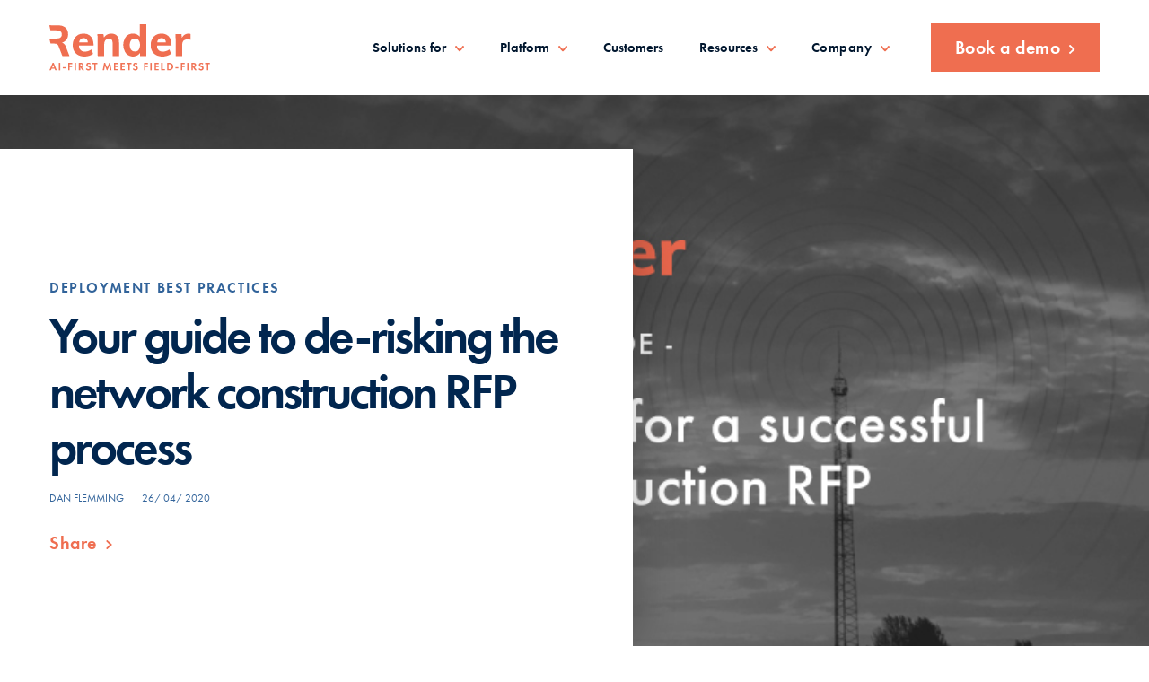

--- FILE ---
content_type: text/html; charset=UTF-8
request_url: https://www.rendernetworks.com/resources/rfp-guide
body_size: 14888
content:
<!doctype html><html lang="en"><head>
    <meta charset="utf-8">
    <title>Your Guide to De-Risking the Network Construction RFP Process | Render</title>
    <link rel="shortcut icon" href="https://www.rendernetworks.com/hubfs/Render%20Logos/R%20logo/cropped-favicon-32x32.png">
    <meta name="description" content="When approaching a construction Request for Proposal (RFP) as a telecommunications or utility network owner, knowing how to accurately define the project scope, delivery obligations, and build priorities will mitigate risk and ensure you have the right partners in place to achieve the most successful delivery. ">
  
    <link rel="stylesheet" href="https://cdnjs.cloudflare.com/ajax/libs/magnific-popup.js/1.1.0/magnific-popup.min.css" integrity="sha512-+EoPw+Fiwh6eSeRK7zwIKG2MA8i3rV/DGa3tdttQGgWyatG/SkncT53KHQaS5Jh9MNOT3dmFL0FjTY08And/Cw==" crossorigin="anonymous" referrerpolicy="no-referrer">
    
    
    

    
    <meta name="viewport" content="width=device-width, initial-scale=1">

    <script src="/hs/hsstatic/jquery-libs/static-1.1/jquery/jquery-1.7.1.js"></script>
<script>hsjQuery = window['jQuery'];</script>
    <meta property="og:description" content="When approaching a construction Request for Proposal (RFP) as a telecommunications or utility network owner, knowing how to accurately define the project scope, delivery obligations, and build priorities will mitigate risk and ensure you have the right partners in place to achieve the most successful delivery. ">
    <meta property="og:title" content="Your Guide to De-Risking the Network Construction RFP Process | Render">
    <meta name="twitter:description" content="When approaching a construction Request for Proposal (RFP) as a telecommunications or utility network owner, knowing how to accurately define the project scope, delivery obligations, and build priorities will mitigate risk and ensure you have the right partners in place to achieve the most successful delivery. ">
    <meta name="twitter:title" content="Your Guide to De-Risking the Network Construction RFP Process | Render">

    

    
    <style>
a.cta_button{-moz-box-sizing:content-box !important;-webkit-box-sizing:content-box !important;box-sizing:content-box !important;vertical-align:middle}.hs-breadcrumb-menu{list-style-type:none;margin:0px 0px 0px 0px;padding:0px 0px 0px 0px}.hs-breadcrumb-menu-item{float:left;padding:10px 0px 10px 10px}.hs-breadcrumb-menu-divider:before{content:'›';padding-left:10px}.hs-featured-image-link{border:0}.hs-featured-image{float:right;margin:0 0 20px 20px;max-width:50%}@media (max-width: 568px){.hs-featured-image{float:none;margin:0;width:100%;max-width:100%}}.hs-screen-reader-text{clip:rect(1px, 1px, 1px, 1px);height:1px;overflow:hidden;position:absolute !important;width:1px}
</style>

<link rel="stylesheet" href="https://www.rendernetworks.com/hubfs/hub_generated/template_assets/1/58606391852/1769122374735/template_main.min.css">
<link rel="stylesheet" href="https://www.rendernetworks.com/hubfs/hub_generated/module_assets/1/171208785285/1742795216968/module_Header_24.min.css">


<style>
  #hs_cos_wrapper_module_17193140427631 .megamenu[data-id="4"] .mega-inner>div,
#hs_cos_wrapper_module_17193140427631 .megamenu[data-id="5"] .mega-inner>div { width:100%; }

#hs_cos_wrapper_module_17193140427631 .megamenu[data-id="4"] { width:60% !important; }

#hs_cos_wrapper_module_17193140427631 .megamenu[data-id="5"] { width:30%; }

#hs_cos_wrapper_module_17193140427631 .megamenu[data-id="1"] { width:50% !important; }

#hs_cos_wrapper_module_17193140427631 .megamenu[data-id="2"] {
  left:25%;
  width:90% !important;
}

#hs_cos_wrapper_module_17193140427631 .megamenu[data-id="3"] { left:31%; }

#hs_cos_wrapper_module_17193140427631 .megamenu[data-id="5"] { right:-10%; }

#hs_cos_wrapper_module_17193140427631 .megamenu.withChildSubNav { width:100%; }

#hs_cos_wrapper_module_17193140427631 .megamenu.withChildSubNav .megamenu-subchild { display:none; }

#hs_cos_wrapper_module_17193140427631 .megamenu.withChildSubNav .mega-inner-box { padding-right:0; }

#hs_cos_wrapper_module_17193140427631 .megamenu.withChildSubNav .mega-link-boxs {
  border-right:1px solid #3F3F3F;
  margin-right:0;
  padding-right:20px;
}

#hs_cos_wrapper_module_17193140427631 .megamenu.withChildSubNav .mega-link-repeater { max-width:360px; }

#hs_cos_wrapper_module_17193140427631 .megamenu.withChildSubNav .mega-inner-box:last-child .mega-link-boxs {
  border-right:0;
  padding-right:0;
}

#hs_cos_wrapper_module_17193140427631 .right-side-navigation .hs-menu-wrapper>ul>li:first-child .mega-inner-box .mega-link-boxs { border:0 !important; }

#hs_cos_wrapper_module_17193140427631 .right-side-navigation .hs-menu-wrapper>ul>li:first-child .mega-inner-box:last-child .mega-link-boxs {
  border-left:0 !important;
  position:relative;
}

#hs_cos_wrapper_module_17193140427631 .right-side-navigation .hs-menu-wrapper>ul>li:first-child .mega-inner-box:last-child .mega-link-boxs:before {
  position:absolute;
  content:"";
  left:-25px;
  top:0;
  width:1px;
  height:100%;
  background:#3F3F3F;
}

#hs_cos_wrapper_module_17193140427631 .right-side-navigation .hs-menu-wrapper>ul>li:nth-of-type(3) .mega-inner-box {
  display:flex;
  width:100%;
}

#hs_cos_wrapper_module_17193140427631 .megamenu_subchild {
  display:flex;
  flex-direction:column;
  padding:20px 20px;
}

#hs_cos_wrapper_module_17193140427631 .megamenu_childSubNavCont { display:none; }

#hs_cos_wrapper_module_17193140427631 .megamenu.withChildSubNav .megamenu_childSubNavCont {
  display:flex;
  flex-direction:column;
  width:auto;
  padding:15px 0 0 25px;
  position:relative;
  justify-content:center;
}

#hs_cos_wrapper_module_17193140427631 .megamenu.withChildSubNav .megamenu_childSubNavCont:before {
  position:absolute;
  content:"";
  left:5px;
  top:0;
  width:1px;
  height:100%;
  background:#3F3F3F;
}

#hs_cos_wrapper_module_17193140427631 .megamenu.withChildSubNav .megamenu_childSubNavCont>a { margin-bottom:30px; }

#hs_cos_wrapper_module_17193140427631 .megamenu.withChildSubNav .megamenu_childSubNavCont .megamenu-subchild__icon { margin-right:23px; }

@media (max-width:1100px) {
  #hs_cos_wrapper_module_17193140427631 .megamenu[data-id="2"] {
    left:10%;
    width:100% !important;
  }

  #hs_cos_wrapper_module_17193140427631 .megamenu[data-id="4"],
  #hs_cos_wrapper_module_17193140427631 .megamenu[data-id="1"],
  #hs_cos_wrapper_module_17193140427631 .megamenu[data-id="5"] { width:100% !important; }

  #hs_cos_wrapper_module_17193140427631 .megamenu.withChildSubNav .megamenu_childSubNavCont .megamenu-subchild__icon { margin-right:10px; }

  #hs_cos_wrapper_module_17193140427631 .mega-inner { padding:30px 20px 50px; }
}

@media only screen and (max-width:991px) {
  #hs_cos_wrapper_module_17193140427631 .megamenu.withChildSubNav { width:100%; }

  #hs_cos_wrapper_module_17193140427631 .right-side-navigation .hs-menu-wrapper>ul>li:first-child .mega-inner-box:last-child {
    margin-top:0;
    padding-left:25px !important;
  }

  #hs_cos_wrapper_module_17193140427631 .right-side-navigation .hs-menu-wrapper>ul>li:first-child .mega-inner-box:last-child .mega-link-boxs { padding-left:25px; }
}

@media only screen and (max-width:768px) {
  #hs_cos_wrapper_module_17193140427631 .has-children-megamenu .megamenu,
  #hs_cos_wrapper_module_17193140427631 .megamenu.withChildSubNav { width:100%; }

  #hs_cos_wrapper_module_17193140427631 .megamenu.withChildSubNav .mega-inner-box { flex-direction:column; }

  #hs_cos_wrapper_module_17193140427631 .megamenu.withChildSubNav .mega-link-boxs {
    border:none;
    padding:0;
    margin:0;
  }

  #hs_cos_wrapper_module_17193140427631 .megamenu.withChildSubNav .megamenu-subchild {
    display:flex;
    flex-direction:column;
    padding-top:25px;
    width:100%;
    border-top:1px solid #E0E0DF;
    margin-top:25px;
    position:relative;
    z-index:1;
  }

  #hs_cos_wrapper_module_17193140427631 .megamenu.withChildSubNav .megamenu-subchild a { margin-bottom:30px; }

  #hs_cos_wrapper_module_17193140427631 .megamenu.withChildSubNav .megamenu-subchild .megamenu-subchild__icon { margin-right:23px; }

  #hs_cos_wrapper_module_17193140427631 .megamenu_childSubNavCont { display:none; }

  #hs_cos_wrapper_module_17193140427631 .right-side-navigation .hs-menu-wrapper>ul>li:first-child .mega-inner-box:last-child {
    margin-top:0;
    padding-left:0 !important;
  }

  #hs_cos_wrapper_module_17193140427631 .right-side-navigation .hs-menu-wrapper>ul>li:first-child .mega-inner-box:last-child .mega-link-boxs {
    border:0 !important;
    padding:0;
  }
}
 
</style>


<link rel="stylesheet" href="https://www.rendernetworks.com/hubfs/hub_generated/module_assets/1/61270906242/1742795151265/module_blog-banner.min.css">

<style>
  
  

  
  

    
  

  @media(min-width: 992px){
    .hero-banner-left-parent{ max-width: 650px }
  }

  
  
</style>

<link rel="stylesheet" href="https://www.rendernetworks.com/hubfs/hub_generated/module_assets/1/61251265574/1742795149259/module_quote-new.min.css">

<style>
  
  

  
  

    
  
</style>

<link rel="stylesheet" href="https://www.rendernetworks.com/hubfs/hub_generated/module_assets/1/61233033566/1742795144567/module_body-copy1.min.css">
<link rel="stylesheet" href="https://www.rendernetworks.com/hubfs/hub_generated/module_assets/1/61233055401/1742795146414/module_cta-strip-v2.min.css">

<style>
  
  

  
  

    
  
  
  @media(min-width: 768px){
  .module_163872468046037 .cta-strip-box { background-image:url(); }
  }
  @media(max-width: 767px){
  .module_163872468046037 .cta-strip-box { background-image:url(); }
  }
  
  
  .module_163872468046037 .cta-strip-inner {
    max-width: 900px; 
  }
  
  .module_163872468046037.content.-orange h2,.module_163872468046037.content.-orange h5 { color: #fff; margin-bottom: 0 }
</style>

<link rel="stylesheet" href="https://www.rendernetworks.com/hubfs/hub_generated/module_assets/1/61233034317/1742795145480/module_body-copy2.min.css">
<link rel="stylesheet" href="https://www.rendernetworks.com/hubfs/hub_generated/module_assets/1/61287355459/1742795152506/module_speaker-list.min.css">
<link rel="stylesheet" href="https://www.rendernetworks.com/hubfs/hub_generated/module_assets/1/61233055492/1742795147411/module_blog-form.min.css">
<link rel="stylesheet" href="https://www.rendernetworks.com/hubfs/hub_generated/module_assets/1/61233262864/1742795148340/module_related-blog.min.css">

<style>
  

  .module_163872653173469.module-mobile {
    padding-top: 80px;
    padding-bottom: 80px;
  }

  @media (min-width: 768px) {
    .module_163872653173469.module-tablet {
      padding-top: 80px;
      padding-bottom: 80px;
    }
  }

  @media (min-width: 1200px) {
    .module_163872653173469.module-desktop {
      padding-top: 100px;
      padding-bottom: 100px;
    }
  }

</style>

<link rel="stylesheet" href="https://www.rendernetworks.com/hubfs/hub_generated/module_assets/1/58838894696/1742795120161/module_cta-box.min.css">

<style>
  
  
  .module_163877696504125.module-mobile {
    padding-top: 80px;
    padding-bottom: 80px;
  }
  
  @media (min-width: 768px) {
    .module_163877696504125.module-tablet {
      padding-top: 70px;
      padding-bottom: 70px;
    }
  }
  
  @media (min-width: 1200px) {
    .module_163877696504125.module-desktop {
      padding-top: 100px;
      padding-bottom: 100px;
    }
  }
  
  
  
  
  
    
  
</style>

<link rel="stylesheet" href="https://www.rendernetworks.com/hubfs/hub_generated/module_assets/1/61269732383/1742795150313/module_share-post.min.css">

<style>
.max-width768 { max-width: 768px; margin: 0 auto; }
.body-copy-sec { padding: 80px 0; }
.blog-content-sec {  padding-top: 30px;  padding-bottom: 30px;}
.o-cta-box-main .fullWidthCTA a { width: auto !important; }
.o-cta-box-main .s-conts p { margin-bottom: 10px; }
.body-copy a {  border-bottom: 2px solid var(--orange);  font-weight: 700; }  
  .o-quote-bx {
    margin-bottom: 50px;
}
  @media(max-width: 767px){
    .body-copy-sec { padding: 40px 0 }
    .o-cta-strip-Sec .container { padding-left: 26px;padding-right: 26px }
    .cta-strip-box { padding-top: 30px; padding-bottom: 30px; }
    .cta-strip-box .cta-right a { width: auto !important; }
    .cta-strip-box .cta-left-title>* { font-size: 30px; }
  }
</style>

<link rel="stylesheet" href="https://www.rendernetworks.com/hubfs/hub_generated/module_assets/1/171290147728/1753662562138/module_footer_24.min.css">
    

    

<!-- Google Tag Manager -->
<script>(function(w,d,s,l,i){w[l]=w[l]||[];w[l].push({'gtm.start':
new Date().getTime(),event:'gtm.js'});var f=d.getElementsByTagName(s)[0],
j=d.createElement(s),dl=l!='dataLayer'?'&l='+l:'';j.async=true;j.src=
'https://www.googletagmanager.com/gtm.js?id='+i+dl;f.parentNode.insertBefore(j,f);
})(window,document,'script','dataLayer','GTM-NGR2RNP');</script>
<!-- End Google Tag Manager -->
<link rel="amphtml" href="https://www.rendernetworks.com/resources/rfp-guide?hs_amp=true">

<meta property="og:image" content="https://www.rendernetworks.com/hubfs/Imported_Blog_Media/800-x-450-2.jpg">
<meta property="og:image:width" content="800">
<meta property="og:image:height" content="450">

<meta name="twitter:image" content="https://www.rendernetworks.com/hubfs/Imported_Blog_Media/800-x-450-2.jpg">


<meta property="og:url" content="https://www.rendernetworks.com/resources/rfp-guide">
<meta name="twitter:card" content="summary_large_image">
<meta name="twitter:creator" content="@danmakeready">

<link rel="canonical" href="https://www.rendernetworks.com/resources/rfp-guide">

<meta property="og:type" content="article">
<link rel="alternate" type="application/rss+xml" href="https://www.rendernetworks.com/resources/rss.xml">
<meta name="twitter:domain" content="www.rendernetworks.com">
<script src="//platform.linkedin.com/in.js" type="text/javascript">
    lang: en_US
</script>

<meta http-equiv="content-language" content="en">







<script type="application/ld+json">
{
  "@context": "http://schema.org",
  "@graph": [
    {
      "@type": "Article",
      "headline": "Your guide to de-risking the network construction RFP process",
      "description": "When approaching a construction Request for Proposal (RFP) as a telecommunications or utility network owner, knowing how to accurately define the project scope, delivery obligations, and build priorities will mitigate risk and ensure you have the right partners in place to achieve the most successful delivery. ",
      "url": "https://www.rendernetworks.com/resources/rfp-guide",
      "mainEntityOfPage": {
        "@type": "WebPage",
        "@id": "https://www.rendernetworks.com/resources/rfp-guide"
      },
      "image": "https://fs.hubspotusercontent00.net/hubfs/5136250/Imported_Blog_Media/800-x-450-2.jpg",
      "author": {
        "@type": "Person",
        "name": "Dan Flemming",
        "url": "https://www.rendernetworks.com/resources/author/dan-flemming"
      },
      "datePublished": "2020-04-27",
      "dateModified": "2022-07-14",
      "publisher": {
        "@type": "Organization",
        "name": "Render Networks",
        "logo": {
          "@type": "ImageObject",
          "url": "https://www.rendernetworks.com/hubfs/render_networks_2021/images/render-logo.svg",
          "width": "60",
          "height": "60"
        }
      }
    }
  ]
}
</script>
  <meta name="generator" content="HubSpot"></head>
  <body>
    <div class="body-wrapper   hs-content-id-62048862595 hs-blog-post hs-blog-id-61230458742">
      
        <div data-global-resource-path="Saltedstone 2021/templates/partials/header-v2.html"><div id="hs_cos_wrapper_module_17193140427631" class="hs_cos_wrapper hs_cos_wrapper_widget hs_cos_wrapper_type_module" style="" data-hs-cos-general-type="widget" data-hs-cos-type="module"><header class="header header-new">
  <div class="container">
    <div class="header-inner">
      <div class="site-logo">
        <span id="hs_cos_wrapper_module_17193140427631_" class="hs_cos_wrapper hs_cos_wrapper_widget hs_cos_wrapper_type_logo" style="" data-hs-cos-general-type="widget" data-hs-cos-type="logo"><a href="//rendernetworks.com" id="hs-link-module_17193140427631_" style="border-width:0px;border:0px;"><img src="https://www.rendernetworks.com/hubfs/Render%20Logo%20%26%20Tagline.svg" class="hs-image-widget " height="52" style="height: auto;width:179px;border-width:0px;border:0px;" width="179" alt="Render Logo &amp; Tagline" title="Render Logo &amp; Tagline"></a></span>
      </div>
      <div class="right-side-navigation">
        <div class="right-side-inner">
          <div class="menu-one">
            <span id="hs_cos_wrapper_module_17193140427631_" class="hs_cos_wrapper hs_cos_wrapper_widget hs_cos_wrapper_type_menu" style="" data-hs-cos-general-type="widget" data-hs-cos-type="menu"><div id="hs_menu_wrapper_module_17193140427631_" class="hs-menu-wrapper active-branch no-flyouts hs-menu-flow-horizontal" role="navigation" data-sitemap-name="default" data-menu-id="171187785895" aria-label="Navigation Menu">
 <ul role="menu">
  <li class="hs-menu-item hs-menu-depth-1" role="none"><a href="javascript:;" role="menuitem">Solutions for</a></li>
  <li class="hs-menu-item hs-menu-depth-1" role="none"><a href="https://www.rendernetworks.com/platform" role="menuitem">Platform</a></li>
  <li class="hs-menu-item hs-menu-depth-1" role="none"><a href="https://www.rendernetworks.com/customer-success" role="menuitem">Customers</a></li>
  <li class="hs-menu-item hs-menu-depth-1" role="none"><a href="https://www.rendernetworks.com/resources" role="menuitem">Resources</a></li>
  <li class="hs-menu-item hs-menu-depth-1" role="none"><a href="https://www.rendernetworks.com/company" role="menuitem">Company</a></li>
 </ul>
</div></span>  
          </div>

          <div class="primary-cta head-cta">
            <span id="hs_cos_wrapper_module_17193140427631_" class="hs_cos_wrapper hs_cos_wrapper_widget hs_cos_wrapper_type_cta" style="" data-hs-cos-general-type="widget" data-hs-cos-type="cta"><!--HubSpot Call-to-Action Code --><span class="hs-cta-wrapper" id="hs-cta-wrapper-e1116c9f-4eea-4fe1-a862-c50b8c8d6b2b"><span class="hs-cta-node hs-cta-e1116c9f-4eea-4fe1-a862-c50b8c8d6b2b" id="hs-cta-e1116c9f-4eea-4fe1-a862-c50b8c8d6b2b"><!--[if lte IE 8]><div id="hs-cta-ie-element"></div><![endif]--><a href="https://cta-redirect.hubspot.com/cta/redirect/5136250/e1116c9f-4eea-4fe1-a862-c50b8c8d6b2b"><img class="hs-cta-img" id="hs-cta-img-e1116c9f-4eea-4fe1-a862-c50b8c8d6b2b" style="border-width:0px;" src="https://no-cache.hubspot.com/cta/default/5136250/e1116c9f-4eea-4fe1-a862-c50b8c8d6b2b.png" alt="Book a demo"></a></span><script charset="utf-8" src="/hs/cta/cta/current.js"></script><script type="text/javascript"> hbspt.cta._relativeUrls=true;hbspt.cta.load(5136250, 'e1116c9f-4eea-4fe1-a862-c50b8c8d6b2b', {"useNewLoader":"true","region":"na1"}); </script></span><!-- end HubSpot Call-to-Action Code --></span>  
          </div>
        </div>


      </div>
    </div>
  </div>
</header>



<div id="module_17193140427631" class="megamenu-group"> 
  <div class="megamenu-inner">
    
    <div class="megamenu withChildSubNav" data-id="2">
      <div class="mega-inner">
        
        
        <div class="mega-inner-box  megainnerone ">
          
          <div class="mega-link-boxs">
            
            <div class="mega-link-repeater rep-1 active">
              <div class="mega-link-icon">
                
                
                
                
                
                
                <img src="https://www.rendernetworks.com/hubfs/Build-1.svg" alt="Build-1" loading="lazy" style="max-width: 100%; height: auto;">
                
              </div>
              <div class="mega-link-right">
                <div class="mega-link-title">Build</div>
                <div class="mega-link-cont">
                  Build quality networks 15% ahead of time, every time
                </div>
              </div>
              
              
              <a class="linkForQueryParams" data-type="" href="https://www.rendernetworks.com/platform/build"></a>

              

            </div>
            
            <div class="mega-link-repeater rep-2 ">
              <div class="mega-link-icon">
                
                
                
                
                
                
                <img src="https://www.rendernetworks.com/hubfs/Connect.svg" alt="Connect" loading="lazy" style="max-width: 100%; height: auto;">
                
              </div>
              <div class="mega-link-right">
                <div class="mega-link-title">Connect</div>
                <div class="mega-link-cont">
                  Remove weeks to months off connection timelines
                </div>
              </div>
              
              
              <a class="linkForQueryParams" data-type="" href="https://www.rendernetworks.com/platform/connect"></a>

              

            </div>
            
            <div class="mega-link-repeater rep-3 ">
              <div class="mega-link-icon">
                
                
                
                
                
                
                <img src="https://www.rendernetworks.com/hubfs/Maintain.svg" alt="Maintain" loading="lazy" style="max-width: 100%; height: auto;">
                
              </div>
              <div class="mega-link-right">
                <div class="mega-link-title">Maintain</div>
                <div class="mega-link-cont">
                  Efficiently manage planned or unplanned network maintenance 
                </div>
              </div>
              
              
              <a class="linkForQueryParams" data-type="" href="https://www.rendernetworks.com/platform/maintain"></a>

              

            </div>
            
            <div class="mega-link-repeater rep-4 ">
              <div class="mega-link-icon">
                
                
                
                
                
                
                <img src="https://www.rendernetworks.com/hubfs/Analytics.svg" alt="Analytics" loading="lazy" style="max-width: 100%; height: auto;">
                
              </div>
              <div class="mega-link-right">
                <div class="mega-link-title">Business Intelligence</div>
                <div class="mega-link-cont">
                  Powered by Databricks Data Intelligence Platform
                </div>
              </div>
              
              
              <a class="linkForQueryParams" data-type="" href="https://www.rendernetworks.com/ai-first-business-intelligence-to-build-networks-with-confidence"></a>

              

            </div>
            
            <div class="mega-link-repeater rep-5 ">
              <div class="mega-link-icon">
                
                
                
                
                
                
                <img src="https://www.rendernetworks.com/hubfs/Integrations.svg" alt="Integrations" loading="lazy" style="max-width: 100%; height: auto;">
                
              </div>
              <div class="mega-link-right">
                <div class="mega-link-title">Integrations</div>
                <div class="mega-link-cont">
                  Connect and streamline data workflows across your project
                </div>
              </div>
              
              
              <a class="linkForQueryParams" data-type="" href="https://www.rendernetworks.com/platform/integrations"></a>

              

            </div>
            

          </div>

          <div class="megamenu_childSubNavCont"></div>

        </div>
        
      </div>
    </div> 
    
    <div class="megamenu withChildSubNav" data-id="4">
      <div class="mega-inner">
        
        
        <div class="mega-inner-box  megainnerone ">
          
          <div class="mega-link-boxs">
            
            <div class="mega-link-repeater rep-1 active">
              <div class="mega-link-icon">
                
                
                
                
                
                
                <img src="https://www.rendernetworks.com/hubfs/Svg1.svg" alt="Svg1" loading="lazy" style="max-width: 100%; height: auto;">
                
              </div>
              <div class="mega-link-right">
                <div class="mega-link-title">Guides</div>
                <div class="mega-link-cont">
                  
                </div>
              </div>
              
              
              <a class="linkForQueryParams" data-type="" href="https://www.rendernetworks.com/resources"></a>

              

            </div>
            
            <div class="mega-link-repeater rep-2 ">
              <div class="mega-link-icon">
                
                
                
                
                
                
                <img src="https://www.rendernetworks.com/hubfs/calendar-1.svg" alt="calendar-1" loading="lazy" style="max-width: 100%; height: auto;">
                
              </div>
              <div class="mega-link-right">
                <div class="mega-link-title">Webinars</div>
                <div class="mega-link-cont">
                  
                </div>
              </div>
              
              
              <a class="linkForQueryParams" data-type="" href="https://www.rendernetworks.com/resources" rel="nofollow"></a>

              

            </div>
            
            <div class="mega-link-repeater rep-3 ">
              <div class="mega-link-icon">
                
                
                
                
                
                
                <img src="https://www.rendernetworks.com/hubfs/Group%20157.svg" alt="Group 157" loading="lazy" style="max-width: 100%; height: auto;">
                
              </div>
              <div class="mega-link-right">
                <div class="mega-link-title">Media</div>
                <div class="mega-link-cont">
                  
                </div>
              </div>
              
              
              <a class="linkForQueryParams" data-type="Media" href="https://www.rendernetworks.com/resources?type=Media" rel="nofollow"></a>

              

            </div>
            
            <div class="mega-link-repeater rep-4 ">
              <div class="mega-link-icon">
                
                
                
                
                <img src="https://www.rendernetworks.com/hubfs/cash-bulb.svg" alt="cash-bulb" loading="lazy" width="24" height="32">
                
              </div>
              <div class="mega-link-right">
                <div class="mega-link-title">Broadband Funding</div>
                <div class="mega-link-cont">
                  
                </div>
              </div>
              
              
              <a class="linkForQueryParams" data-type="Broadband-Funding" href="https://www.rendernetworks.com/broadband-funding?type=Broadband-Funding" rel="nofollow"></a>

              
              <div class="megamenu-subchild ">
                
                
                <a class="mega-link-title" href="https://www.rendernetworks.com/broadband-funding/rdof">
                  <img class="megamenu-subchild__icon" src="https://www.rendernetworks.com/hubfs/keyboard-arrow-right.svg">
                  RDOF
                </a>
                
                
                <a class="mega-link-title" href="https://www.rendernetworks.com/broadband-funding/bead">
                  <img class="megamenu-subchild__icon" src="https://www.rendernetworks.com/hubfs/keyboard-arrow-right.svg">
                  BEAD
                </a>
                
              </div>
              

            </div>
            
            <div class="mega-link-repeater rep-5 ">
              <div class="mega-link-icon">
                
                
                
                
                
                
                <img src="https://www.rendernetworks.com/hubfs/render_networks_2021/images/monitor-network.svg" alt="monitor-network" loading="lazy" style="max-width: 100%; height: auto;">
                
              </div>
              <div class="mega-link-right">
                <div class="mega-link-title">Fireside Chats</div>
                <div class="mega-link-cont">
                  
                </div>
              </div>
              
              
              <a class="linkForQueryParams" data-type="" href="https://www.rendernetworks.com/2025-firesides"></a>

              

            </div>
            

          </div>

          <div class="megamenu_childSubNavCont"></div>

        </div>
        
      </div>
    </div> 
    
    <div class="megamenu " data-id="1">
      <div class="mega-inner">
        
        
        <div class="mega-inner-box  megainnerone ">
          
          <div class="mega-link-boxs">
            
            <div class="mega-link-repeater ">
              <div class="mega-link-icon">
                
                
                
                
                
                
                <img src="https://www.rendernetworks.com/hubfs/Imported%20images/award-ribbon-star-1.svg" alt="award-ribbon-star-1" loading="lazy" style="max-width: 100%; height: auto;">
                
              </div>
              <div class="mega-link-right">
                <div class="mega-link-title">Network Builders</div>
                <div class="mega-link-cont">
                  Be the trusted partner for fiber deployment
                </div>
              </div>
              
              
              <a class="linkForQueryParams" data-type="" href="https://www.rendernetworks.com/network-builder"></a>

              
              <div class="megamenu-subchild hides-submenus ">
                
                
                <a class="mega-link-title" href="https://www.rendernetworks.com/network-builder">
                  <img class="megamenu-subchild__icon" src="">
                  
                </a>
                
                
                <a class="mega-link-title" href="https://www.rendernetworks.com/network-builder">
                  <img class="megamenu-subchild__icon" src="">
                  
                </a>
                
              </div>
              

            </div>
            
            <div class="mega-link-repeater ">
              <div class="mega-link-icon">
                
                
                
                
                
                
                <img src="https://www.rendernetworks.com/hubfs/Imported%20images/construction-house-1.svg" alt="construction-house-1" loading="lazy" style="max-width: 100%; height: auto;">
                
              </div>
              <div class="mega-link-right">
                <div class="mega-link-title">Network Operators</div>
                <div class="mega-link-cont">
                  Build and operate with end-to-end visibility and efficiency
                </div>
              </div>
              
              
              <a class="linkForQueryParams" data-type="" href="https://www.rendernetworks.com/network-operator"></a>

              
              <div class="megamenu-subchild hides-submenus ">
                
                
                <a class="mega-link-title" href="https://www.rendernetworks.com/network-operator">
                  <img class="megamenu-subchild__icon" src="">
                  
                </a>
                
                
                <a class="mega-link-title" href="https://www.rendernetworks.com/network-operator">
                  <img class="megamenu-subchild__icon" src="">
                  
                </a>
                
              </div>
              

            </div>
            

          </div>

          <div class="megamenu_childSubNavCont"></div>

        </div>
        
      </div>
    </div> 
    
    <div class="megamenu " data-id="5">
      <div class="mega-inner">
        
        
        <div class="mega-inner-box  megainnerone ">
          
          <div class="mega-link-boxs">
            
            <div class="mega-link-repeater ">
              <div class="mega-link-icon">
                
                
                
                
                
                
                <img src="https://www.rendernetworks.com/hubfs/monitor-network-3.svg" alt="monitor-network-3" loading="lazy" style="max-width: 100%; height: auto;">
                
              </div>
              <div class="mega-link-right">
                <div class="mega-link-title">About Us</div>
                <div class="mega-link-cont">
                  
                </div>
              </div>
              
              
              <a class="linkForQueryParams" data-type="" href="https://www.rendernetworks.com/company"></a>

              

            </div>
            
            <div class="mega-link-repeater ">
              <div class="mega-link-icon">
                
                
                
                
                
                
                <img src="https://www.rendernetworks.com/hubfs/Partner.svg" alt="Partner" loading="lazy" style="max-width: 100%; height: auto;">
                
              </div>
              <div class="mega-link-right">
                <div class="mega-link-title">Partners</div>
                <div class="mega-link-cont">
                  
                </div>
              </div>
              
              
              <a class="linkForQueryParams" data-type="" href="https://www.rendernetworks.com/partners"></a>

              

            </div>
            
            <div class="mega-link-repeater ">
              <div class="mega-link-icon">
                
                
                
                
                
                
                <img src="https://www.rendernetworks.com/hubfs/Icons/Orange/valve-cal-icon.svg" alt="valve-cal-icon" loading="lazy" style="max-width: 100%; height: auto;">
                
              </div>
              <div class="mega-link-right">
                <div class="mega-link-title">ROI and Value </div>
                <div class="mega-link-cont">
                  
                </div>
              </div>
              
              
              <a class="linkForQueryParams" data-type="" href="https://go.rendernetworks.com/value"></a>

              

            </div>
            
            <div class="mega-link-repeater ">
              <div class="mega-link-icon">
                
                
                
                
                
                
                <img src="https://www.rendernetworks.com/hubfs/careers.svg" alt="careers" loading="lazy" style="max-width: 100%; height: auto;">
                
              </div>
              <div class="mega-link-right">
                <div class="mega-link-title">Careers</div>
                <div class="mega-link-cont">
                  
                </div>
              </div>
              
              
              <a class="linkForQueryParams" data-type="" href="https://www.rendernetworks.com/careers"></a>

              

            </div>
            
            <div class="mega-link-repeater ">
              <div class="mega-link-icon">
                
                
                
                
                
                
                <img src="https://www.rendernetworks.com/hubfs/nav-events-icon.svg" alt="nav-events-icon" loading="lazy" style="max-width: 100%; height: auto;">
                
              </div>
              <div class="mega-link-right">
                <div class="mega-link-title">Events</div>
                <div class="mega-link-cont">
                  
                </div>
              </div>
              
              
              <a class="linkForQueryParams" data-type="Events" href="https://www.rendernetworks.com/events?type=Events" rel="nofollow"></a>

              

            </div>
            
            <div class="mega-link-repeater ">
              <div class="mega-link-icon">
                
                
                
                
                
                
                <img src="https://www.rendernetworks.com/hubfs/contact-us.svg" alt="contact-us" loading="lazy" style="max-width: 100%; height: auto;">
                
              </div>
              <div class="mega-link-right">
                <div class="mega-link-title">Contact Us</div>
                <div class="mega-link-cont">
                  
                </div>
              </div>
              
              
              <a class="linkForQueryParams" data-type="" href="https://www.rendernetworks.com/get-in-touch"></a>

              

            </div>
            

          </div>

          <div class="megamenu_childSubNavCont"></div>

        </div>
        
      </div>
    </div> 
    
  </div>
</div>





</div>

<!-- This is for testing purposes only -->
</div>
      

      

<main>
  <div id="hs_cos_wrapper_module_163878383006747" class="hs_cos_wrapper hs_cos_wrapper_widget hs_cos_wrapper_type_module" style="" data-hs-cos-general-type="widget" data-hs-cos-type="module">




<div class="o-hero-banner content -default module_163878383006747 background -white module module-mobile module-tablet module-desktop" id="">
  
  <div class="mobile-banner-img">
    <img src="https://www.rendernetworks.com/hubfs/Imported_Blog_Media/800-x-450-2.jpg" alt="Your guide to de-risking the network construction RFP process">
  </div>
  

  <div class="container">
    <div class="row">
      <div class="col-md-12 col-sm-12">

        <div class="hero-banner-left-parent">
          <div class="hero-banner-left">
            <div class="m-hero-banner-content text-left">
              <h5 class="tagline">
                
                
                  
                <a class="note" href="https://www.rendernetworks.com/resources/topic/deployment-best-practices">Deployment Best Practices</a>
                
                
                  
                
                  
                
                 
              </h5>
              <h1 class="title">
                <span id="hs_cos_wrapper_name" class="hs_cos_wrapper hs_cos_wrapper_meta_field hs_cos_wrapper_type_text" style="" data-hs-cos-general-type="meta_field" data-hs-cos-type="text">Your guide to de-risking the network construction RFP process</span>
              </h1>

              <div class="authorwithDate">
                <div class="auth-na">
                  <a class="author-link" href="https://www.rendernetworks.com/resources/author/dan-flemming">Dan Flemming</a>
                </div>
                <div class="publish-date">
                  26/ 04/ 2020   
                </div>
              </div>
              <div class="hero-main-cts">
                
                
                
                
                <div class="hero-normal-cta pl0s">
                  
                  
                  <a href="" class="textLink -primary button-social">Share</a>
                </div>
                
                
                
              </div>
            </div>
          </div>
        </div>
      </div>
    </div>
  </div>
  
  <div class="bannerBgImg" style="background-image:url(https://www.rendernetworks.com/hubfs/Imported_Blog_Media/800-x-450-2.jpg)"></div>
  
  
  
</div></div>
  <div class="blog-section">
    
    <div class="body-copy-sec">
      <div class="container">
        <div class="max-width768">
          <div class="body-copy">
            <span id="hs_cos_wrapper_post_body" class="hs_cos_wrapper hs_cos_wrapper_meta_field hs_cos_wrapper_type_rich_text" style="" data-hs-cos-general-type="meta_field" data-hs-cos-type="rich_text"><p><span style="background-color: transparent;">When approaching a construction Request for Proposal (RFP) as a telecommunications or utility network owner, knowing how to accurately define the project scope, delivery obligations and build priorities will mitigate risk and ensure you have the right partners to achieve the most successful delivery.&nbsp;</span></p>
<!--more-->
<p class="p1"><strong>The purpose of this guide</strong> is to share a framework of considerations that can be applied in the project feasibility or network planning stages of a <a href="/" rel="noopener">fiber network build</a>. It covers important criteria to be considered before starting the construction RFP process, including:&nbsp;<span style="background-color: transparent; color: var(--mediumdarkgrey); font-family: var(--futura); letter-spacing: 0px;"></span><a href="https://www.rendernetworks.com/hubfs/Imported_Blog_Media/3-guiding-principes-2.jpeg" rel=" noopener"><img src="https://www.rendernetworks.com/hs-fs/hubfs/Imported_Blog_Media/3-guiding-principes-2.jpeg?width=525&amp;name=3-guiding-principes-2.jpeg" alt="3-guiding-principes" width="525" style="width: 525px; margin: 0px auto 10px; display: block;" srcset="https://www.rendernetworks.com/hs-fs/hubfs/Imported_Blog_Media/3-guiding-principes-2.jpeg?width=263&amp;name=3-guiding-principes-2.jpeg 263w, https://www.rendernetworks.com/hs-fs/hubfs/Imported_Blog_Media/3-guiding-principes-2.jpeg?width=525&amp;name=3-guiding-principes-2.jpeg 525w, https://www.rendernetworks.com/hs-fs/hubfs/Imported_Blog_Media/3-guiding-principes-2.jpeg?width=788&amp;name=3-guiding-principes-2.jpeg 788w, https://www.rendernetworks.com/hs-fs/hubfs/Imported_Blog_Media/3-guiding-principes-2.jpeg?width=1050&amp;name=3-guiding-principes-2.jpeg 1050w, https://www.rendernetworks.com/hs-fs/hubfs/Imported_Blog_Media/3-guiding-principes-2.jpeg?width=1313&amp;name=3-guiding-principes-2.jpeg 1313w, https://www.rendernetworks.com/hs-fs/hubfs/Imported_Blog_Media/3-guiding-principes-2.jpeg?width=1575&amp;name=3-guiding-principes-2.jpeg 1575w" sizes="(max-width: 525px) 100vw, 525px"></a></p>
<h5 class="p1"><strong>1. Guiding principles for your RFP</strong></h5>
<ol>
<li class="p1" style="line-height: 1.5;">The quality of the RFP will generally guide the quality of response, both for the contractor and delivery partner.</li>
<li class="p1" style="line-height: 1.5;">Transparency and integrity are key to minimizing downside risk.</li>
<li class="p1" style="line-height: 1.5;">Correctly identifying and answering the difficult questions upfront will ensure you appoint the right contractors and the project has its best chance for a successful delivery.</li>
</ol>
<p><br><a href="https://www.rendernetworks.com/hubfs/Imported_Blog_Media/key-considerations%20(1)-2.jpg" rel=" noopener" style="background-color: #ffffff; border-bottom: 2px solid var(--orange);"><img src="https://www.rendernetworks.com/hs-fs/hubfs/Imported_Blog_Media/key-considerations%20(1)-2.jpg?width=528&amp;name=key-considerations%20(1)-2.jpg" alt="key-considerations (1)" width="528" style="width: 528px; margin: 0px auto 10px; display: block;" srcset="https://www.rendernetworks.com/hs-fs/hubfs/Imported_Blog_Media/key-considerations%20(1)-2.jpg?width=264&amp;name=key-considerations%20(1)-2.jpg 264w, https://www.rendernetworks.com/hs-fs/hubfs/Imported_Blog_Media/key-considerations%20(1)-2.jpg?width=528&amp;name=key-considerations%20(1)-2.jpg 528w, https://www.rendernetworks.com/hs-fs/hubfs/Imported_Blog_Media/key-considerations%20(1)-2.jpg?width=792&amp;name=key-considerations%20(1)-2.jpg 792w, https://www.rendernetworks.com/hs-fs/hubfs/Imported_Blog_Media/key-considerations%20(1)-2.jpg?width=1056&amp;name=key-considerations%20(1)-2.jpg 1056w, https://www.rendernetworks.com/hs-fs/hubfs/Imported_Blog_Media/key-considerations%20(1)-2.jpg?width=1320&amp;name=key-considerations%20(1)-2.jpg 1320w, https://www.rendernetworks.com/hs-fs/hubfs/Imported_Blog_Media/key-considerations%20(1)-2.jpg?width=1584&amp;name=key-considerations%20(1)-2.jpg 1584w" sizes="(max-width: 528px) 100vw, 528px"></a></p>
<h5><strong>2. Key considerations for a successful RFP</strong></h5>
<p>1. What is the best delivery model?<br>2. Design determines construction success&nbsp;<br>3. Clarity of project scope definition<br>4. Delivery obligations are realistic and achievable&nbsp;<br>5. Flexibility for changing priorities and optimal build&nbsp;</p>
<ul>
<li><a href="https://www.rendernetworks.com/hubfs/DNC.jpg" rel=" noopener"><span><img src="https://www.rendernetworks.com/hs-fs/hubfs/Imported_Blog_Media/DNC-2.jpg?width=535&amp;name=DNC-2.jpg" alt="DNC" width="535" style="width: 535px; margin: 0px auto 10px; display: block;" srcset="https://www.rendernetworks.com/hs-fs/hubfs/Imported_Blog_Media/DNC-2.jpg?width=268&amp;name=DNC-2.jpg 268w, https://www.rendernetworks.com/hs-fs/hubfs/Imported_Blog_Media/DNC-2.jpg?width=535&amp;name=DNC-2.jpg 535w, https://www.rendernetworks.com/hs-fs/hubfs/Imported_Blog_Media/DNC-2.jpg?width=803&amp;name=DNC-2.jpg 803w, https://www.rendernetworks.com/hs-fs/hubfs/Imported_Blog_Media/DNC-2.jpg?width=1070&amp;name=DNC-2.jpg 1070w, https://www.rendernetworks.com/hs-fs/hubfs/Imported_Blog_Media/DNC-2.jpg?width=1338&amp;name=DNC-2.jpg 1338w, https://www.rendernetworks.com/hs-fs/hubfs/Imported_Blog_Media/DNC-2.jpg?width=1605&amp;name=DNC-2.jpg 1605w" sizes="(max-width: 535px) 100vw, 535px"></span></a></li>
</ul>
<h5><strong>3. Efficiency drivers enabled by an end-to-end digital network deployment</strong></h5>
<p class="p1">As <a href="/construction-and-operations" rel="noopener">fiber network projects</a> increase in size and complexity, adopting a digital approach to deployment enables you to construct faster than ever before, improve transparency, and increase operational efficiency, so that all partners can better meet the needs of communities.</p>
<p><!--HubSpot Call-to-Action Code --><span class="hs-cta-wrapper" id="hs-cta-wrapper-635ba588-c70a-4042-ba53-bdf384b6f4d3"><span class="hs-cta-node hs-cta-635ba588-c70a-4042-ba53-bdf384b6f4d3" id="hs-cta-635ba588-c70a-4042-ba53-bdf384b6f4d3"><!--[if lte IE 8]><div id="hs-cta-ie-element"></div><![endif]--><a href="https://cta-redirect.hubspot.com/cta/redirect/5136250/635ba588-c70a-4042-ba53-bdf384b6f4d3"><img class="hs-cta-img" id="hs-cta-img-635ba588-c70a-4042-ba53-bdf384b6f4d3" style="border-width:0px;float: left; margin-right: 20px" src="https://no-cache.hubspot.com/cta/default/5136250/635ba588-c70a-4042-ba53-bdf384b6f4d3.png" alt="DOWNLOAD KEY HIGHLIGHTS" align="left"></a></span><script charset="utf-8" src="/hs/cta/cta/current.js"></script><script type="text/javascript"> hbspt.cta._relativeUrls=true;hbspt.cta.load(5136250, '635ba588-c70a-4042-ba53-bdf384b6f4d3', {"useNewLoader":"true","region":"na1"}); </script></span><!-- end HubSpot Call-to-Action Code --></p>
<h6 style="font-size: 20px;">&nbsp;</h6>
<h6 style="font-size: 20px;">&nbsp;</h6>
<h6 style="font-size: 20px;"><span>Authors:&nbsp;</span></h6>
<p><span><img src="https://www.rendernetworks.com/hs-fs/hubfs/Imported_Blog_Media/Dan-Dec-16-2021-10-08-42-00-AM.jpg?width=86&amp;name=Dan-Dec-16-2021-10-08-42-00-AM.jpg" alt="Dan" width="86" style="width: 86px;" srcset="https://www.rendernetworks.com/hs-fs/hubfs/Imported_Blog_Media/Dan-Dec-16-2021-10-08-42-00-AM.jpg?width=43&amp;name=Dan-Dec-16-2021-10-08-42-00-AM.jpg 43w, https://www.rendernetworks.com/hs-fs/hubfs/Imported_Blog_Media/Dan-Dec-16-2021-10-08-42-00-AM.jpg?width=86&amp;name=Dan-Dec-16-2021-10-08-42-00-AM.jpg 86w, https://www.rendernetworks.com/hs-fs/hubfs/Imported_Blog_Media/Dan-Dec-16-2021-10-08-42-00-AM.jpg?width=129&amp;name=Dan-Dec-16-2021-10-08-42-00-AM.jpg 129w, https://www.rendernetworks.com/hs-fs/hubfs/Imported_Blog_Media/Dan-Dec-16-2021-10-08-42-00-AM.jpg?width=172&amp;name=Dan-Dec-16-2021-10-08-42-00-AM.jpg 172w, https://www.rendernetworks.com/hs-fs/hubfs/Imported_Blog_Media/Dan-Dec-16-2021-10-08-42-00-AM.jpg?width=215&amp;name=Dan-Dec-16-2021-10-08-42-00-AM.jpg 215w, https://www.rendernetworks.com/hs-fs/hubfs/Imported_Blog_Media/Dan-Dec-16-2021-10-08-42-00-AM.jpg?width=258&amp;name=Dan-Dec-16-2021-10-08-42-00-AM.jpg 258w" sizes="(max-width: 86px) 100vw, 86px">.&nbsp; &nbsp; &nbsp; &nbsp; &nbsp; &nbsp; &nbsp; &nbsp; &nbsp; &nbsp; &nbsp; &nbsp;<img src="https://www.rendernetworks.com/hs-fs/hubfs/Imported_Blog_Media/Sam-Dec-16-2021-10-08-42-24-AM.jpg?width=86&amp;name=Sam-Dec-16-2021-10-08-42-24-AM.jpg" alt="Sam" width="86" style="width: 86px;" srcset="https://www.rendernetworks.com/hs-fs/hubfs/Imported_Blog_Media/Sam-Dec-16-2021-10-08-42-24-AM.jpg?width=43&amp;name=Sam-Dec-16-2021-10-08-42-24-AM.jpg 43w, https://www.rendernetworks.com/hs-fs/hubfs/Imported_Blog_Media/Sam-Dec-16-2021-10-08-42-24-AM.jpg?width=86&amp;name=Sam-Dec-16-2021-10-08-42-24-AM.jpg 86w, https://www.rendernetworks.com/hs-fs/hubfs/Imported_Blog_Media/Sam-Dec-16-2021-10-08-42-24-AM.jpg?width=129&amp;name=Sam-Dec-16-2021-10-08-42-24-AM.jpg 129w, https://www.rendernetworks.com/hs-fs/hubfs/Imported_Blog_Media/Sam-Dec-16-2021-10-08-42-24-AM.jpg?width=172&amp;name=Sam-Dec-16-2021-10-08-42-24-AM.jpg 172w, https://www.rendernetworks.com/hs-fs/hubfs/Imported_Blog_Media/Sam-Dec-16-2021-10-08-42-24-AM.jpg?width=215&amp;name=Sam-Dec-16-2021-10-08-42-24-AM.jpg 215w, https://www.rendernetworks.com/hs-fs/hubfs/Imported_Blog_Media/Sam-Dec-16-2021-10-08-42-24-AM.jpg?width=258&amp;name=Sam-Dec-16-2021-10-08-42-24-AM.jpg 258w" sizes="(max-width: 86px) 100vw, 86px"></span></p>
<ul style="line-height: 1;">
<li><span><span style="font-size: 14px; color: #a8a8a9;">Dan Flemming&nbsp; &nbsp; &nbsp; &nbsp; &nbsp; &nbsp; &nbsp; &nbsp; &nbsp; &nbsp; &nbsp; &nbsp; &nbsp; &nbsp; &nbsp; &nbsp; Sam Pratt</span><br></span><span style="font-size: 14px; color: #a8a8a9;">Co-founder&nbsp; &nbsp; &nbsp; &nbsp; &nbsp; &nbsp; &nbsp; &nbsp; &nbsp; &nbsp; &nbsp; &nbsp; &nbsp; &nbsp; &nbsp; &nbsp; &nbsp; &nbsp; &nbsp;CEO</span></li>
</ul>
<h6><br><span style="font-size: 20px;"><br>Complete the form below to access Render's Fiber RFP Guide:<br></span></h6>
<script charset="utf-8" type="text/javascript" src="//js.hsforms.net/forms/v2.js"></script>
<!--[if lte IE 8]>
<script charset="utf-8" type="text/javascript" src="//js.hsforms.net/forms/v2-legacy.js"></script>
<![endif]-->
<script charset="utf-8" type="text/javascript" src="//js.hsforms.net/forms/v2.js"></script>
<script>
  hbspt.forms.create({
	portalId: "5136250",
	formId: "bbc27d19-911f-4728-9b5d-9029aec5078a"
});
</script></span>
          </div>
          <div id="hs_cos_wrapper_module_16387704335277" class="hs_cos_wrapper hs_cos_wrapper_widget hs_cos_wrapper_type_module" style="" data-hs-cos-general-type="widget" data-hs-cos-type="module">





</div>
          <div id="hs_cos_wrapper_module_163872445375429" class="hs_cos_wrapper hs_cos_wrapper_widget hs_cos_wrapper_type_module" style="" data-hs-cos-general-type="widget" data-hs-cos-type="module"></div>
        </div>
      </div>
      <div id="hs_cos_wrapper_module_163872468046037" class="hs_cos_wrapper hs_cos_wrapper_widget hs_cos_wrapper_type_module" style="" data-hs-cos-general-type="widget" data-hs-cos-type="module">





<div class="o-cta-strip-Sec content -orange  module_163872468046037  module module-mobile module-tablet module-desktop" id="">
  <div class="container">
    <div class="row">
      <div class="col-12">
        <div class="cta-strip-box bg background  -orange">
        <div class="cta-strip-inner">
          <div class="cta-left-title">
            
            
            <h2 class="title">Construct with confidence</h2>
            
            
          </div>
          
          <div class="cta-right">
            <span id="hs_cos_wrapper_module_163872468046037_" class="hs_cos_wrapper hs_cos_wrapper_widget hs_cos_wrapper_type_cta" style="" data-hs-cos-general-type="widget" data-hs-cos-type="cta"><!--HubSpot Call-to-Action Code --><span class="hs-cta-wrapper" id="hs-cta-wrapper-37dec0ee-7650-4594-adc4-fa65fb2dffb0"><span class="hs-cta-node hs-cta-37dec0ee-7650-4594-adc4-fa65fb2dffb0" id="hs-cta-37dec0ee-7650-4594-adc4-fa65fb2dffb0"><!--[if lte IE 8]><div id="hs-cta-ie-element"></div><![endif]--><a href="https://cta-redirect.hubspot.com/cta/redirect/5136250/37dec0ee-7650-4594-adc4-fa65fb2dffb0" target="_blank" rel="noopener"><img class="hs-cta-img" id="hs-cta-img-37dec0ee-7650-4594-adc4-fa65fb2dffb0" style="border-width:0px;" src="https://no-cache.hubspot.com/cta/default/5136250/37dec0ee-7650-4594-adc4-fa65fb2dffb0.png" alt="Deploy smarter now"></a></span><script charset="utf-8" src="/hs/cta/cta/current.js"></script><script type="text/javascript"> hbspt.cta._relativeUrls=true;hbspt.cta.load(5136250, '37dec0ee-7650-4594-adc4-fa65fb2dffb0', {"useNewLoader":"true","region":"na1"}); </script></span><!-- end HubSpot Call-to-Action Code --></span>
          </div>
          
        </div>
      </div>        
      </div>
    </div>
  </div>
</div>
</div>
      
      <div class="container">
        <div class="max-width768">
          <div id="hs_cos_wrapper_module_163872477566440" class="hs_cos_wrapper hs_cos_wrapper_widget hs_cos_wrapper_type_module" style="" data-hs-cos-general-type="widget" data-hs-cos-type="module"></div>
          
        </div>
      </div>    
      <div>
        <div id="hs_cos_wrapper_module_163880652650170" class="hs_cos_wrapper hs_cos_wrapper_widget hs_cos_wrapper_type_module" style="" data-hs-cos-general-type="widget" data-hs-cos-type="module">





</div>
      </div>    
      <div class="container">
        <div class="max-width768">
          <div id="hs_cos_wrapper_body-copy3" class="hs_cos_wrapper hs_cos_wrapper_widget hs_cos_wrapper_type_module" style="" data-hs-cos-general-type="widget" data-hs-cos-type="module"></div>
           <div id="hs_cos_wrapper_module_163872512534645" class="hs_cos_wrapper hs_cos_wrapper_widget hs_cos_wrapper_type_module" style="" data-hs-cos-general-type="widget" data-hs-cos-type="module">







</div>
        </div>
      </div>    
    </div>
    <div>
      
    </div>
    <div>
     
    </div>
    <div>
      <div id="hs_cos_wrapper_module_163872653173469" class="hs_cos_wrapper hs_cos_wrapper_widget hs_cos_wrapper_type_module" style="" data-hs-cos-general-type="widget" data-hs-cos-type="module">

<div class="o-resourceBlogSec module_163872653173469  background -lightgrey module module-mobile module-tablet module-desktop">
  <div class="container">
    <div class="row">
      <div class="col-12">
        <div class="m-resource-blog text-left row ">
          <h2 class="title col-md-6 col-12">Resources to deploy better</h2>
          <div class="right-button col-md-6 col-12">
            
            
            <a href="https://www.rendernetworks.com/resources" class="textLink -primary">See all resources</a>
          </div>
        </div>
      </div>
    </div>
   
    <div class="row recentCategory">
      
      
      
      
      
      <div class="col-md-6 col-lg-4 col-sm=12 pt-4">
        <div class="blog-box">
          <div class="blog-box-bg bg" style="background-image:url(https://www.rendernetworks.com/hubfs/Untitled%20design%20-%202022-02-25T092928.672.png)">
            <a href="https://www.rendernetworks.com/resources/nbn-guide"></a>
          </div>
          <div class="blog-box-inner">
            <div class="blog-tag">
              
              
              
              <a href="https://www.rendernetworks.com/resources/tag/deployment-best-practices">Deployment Best Practices</a>
              
              
              
              
              
            </div>
            <div class="blog-title">
              <h4><a href="https://www.rendernetworks.com/resources/nbn-guide">Your guide to delivering the NBN faster</a></h4>
            </div>
            <div class="blog-read-more">
              <a href="https://www.rendernetworks.com/resources/nbn-guide" class="textLink -primary">Read more</a>
            </div>
          </div>
        </div>
      </div> 
      
      
      
      <div class="col-md-6 col-lg-4 col-sm=12 pt-4">
        <div class="blog-box">
          <div class="blog-box-bg bg" style="background-image:url(https://www.rendernetworks.com/hubfs/Untitled%20design%20-%202022-02-09T123056.839.png)">
            <a href="https://www.rendernetworks.com/resources/next-gen-dncguide"></a>
          </div>
          <div class="blog-box-inner">
            <div class="blog-tag">
              
              
              
              <a href="https://www.rendernetworks.com/resources/tag/deployment-best-practices">Deployment Best Practices</a>
              
              
              
              
              
              
              
            </div>
            <div class="blog-title">
              <h4><a href="https://www.rendernetworks.com/resources/next-gen-dncguide">Industry Guide: The next-generation of Digital Network Construction</a></h4>
            </div>
            <div class="blog-read-more">
              <a href="https://www.rendernetworks.com/resources/next-gen-dncguide" class="textLink -primary">Read more</a>
            </div>
          </div>
        </div>
      </div> 
      
      
      
      <div class="col-md-6 col-lg-4 col-sm=12 pt-4">
        <div class="blog-box">
          <div class="blog-box-bg bg" style="background-image:url(https://www.rendernetworks.com/hubfs/Imported_Blog_Media/800x450-AFR.jpg)">
            <a href="https://www.rendernetworks.com/resources/afr-fast100"></a>
          </div>
          <div class="blog-box-inner">
            <div class="blog-tag">
              
              
              
              <a href="https://www.rendernetworks.com/resources/tag/deployment-best-practices">Deployment Best Practices</a>
              
              
              
              
              
              
              
            </div>
            <div class="blog-title">
              <h4><a href="https://www.rendernetworks.com/resources/afr-fast100">Render ranks 26th in 2021 AFR Fast 100 companies</a></h4>
            </div>
            <div class="blog-read-more">
              <a href="https://www.rendernetworks.com/resources/afr-fast100" class="textLink -primary">Read more</a>
            </div>
          </div>
        </div>
      </div> 
      
      
      
      
      
      
      
      
      
      
      
      
      
      
      
      
      
      
    </div>
    <div class="row">
      <div class="col-12  mb-button">
        <div class="">
          
          
          <a href="" class="textLink -primary">See all resources</a>
        </div>
      </div>
    </div>
  </div>
</div>
</div>
    </div>
    
  </div>
  <div id="hs_cos_wrapper_module_163877696504125" class="hs_cos_wrapper hs_cos_wrapper_widget hs_cos_wrapper_type_module" style="" data-hs-cos-general-type="widget" data-hs-cos-type="module">








<div class="o-cta-box-main module_163877696504125 background content -orange module module-mobile module-tablet module-desktop" id="">
  <div class="container">
    <div class="row">
        
<div class="m-cta-box col-12 text-center">
  <h5 class="eyebrow ">GET IN TOUCH</h5>
  
    
    <h2 class="title">Get started with Render today</h2>
    
  
  
  
  
  <div class="pt-3 fullWidthCTA">
    <span id="hs_cos_wrapper_module_163877696504125_" class="hs_cos_wrapper hs_cos_wrapper_widget hs_cos_wrapper_type_cta" style="" data-hs-cos-general-type="widget" data-hs-cos-type="cta"><!--HubSpot Call-to-Action Code --><span class="hs-cta-wrapper" id="hs-cta-wrapper-28819cc4-4dc9-49ca-9d0b-82a31957f733"><span class="hs-cta-node hs-cta-28819cc4-4dc9-49ca-9d0b-82a31957f733" id="hs-cta-28819cc4-4dc9-49ca-9d0b-82a31957f733"><!--[if lte IE 8]><div id="hs-cta-ie-element"></div><![endif]--><a href="https://cta-redirect.hubspot.com/cta/redirect/5136250/28819cc4-4dc9-49ca-9d0b-82a31957f733"><img class="hs-cta-img" id="hs-cta-img-28819cc4-4dc9-49ca-9d0b-82a31957f733" style="border-width:0px;" src="https://no-cache.hubspot.com/cta/default/5136250/28819cc4-4dc9-49ca-9d0b-82a31957f733.png" alt="Build with confidence"></a></span><script charset="utf-8" src="/hs/cta/cta/current.js"></script><script type="text/javascript"> hbspt.cta._relativeUrls=true;hbspt.cta.load(5136250, '28819cc4-4dc9-49ca-9d0b-82a31957f733', {"useNewLoader":"true","region":"na1"}); </script></span><!-- end HubSpot Call-to-Action Code --></span>
  </div>
  
</div>

    </div>
  </div>
</div></div>
  <div id="hs_cos_wrapper_module_163878155102830" class="hs_cos_wrapper hs_cos_wrapper_widget hs_cos_wrapper_type_module" style="" data-hs-cos-general-type="widget" data-hs-cos-type="module"><div class="share-post">
  <div class="container">
    <div class="row">
      <div class="col-md-12">
        <div class="share-post-box">
          <div class="row">
            
            <div class="col-md-8">
              <h2>Share this post on social media</h2>
            </div>
            
            <div class="col-md-4">
              <div>
                <ul>
                  <li>
                    <span data-attr="https://www.facebook.com/sharer/sharer.php?u=https://www.rendernetworks.com/resources/rfp-guide">
                      <svg xmlns="http://www.w3.org/2000/svg" width="49" height="49" viewbox="0 0 49 49" fill="none">
                        <path d="M48.4448 24.311C48.4448 11.0562 37.6997 0.311035 24.4448 0.311035C11.19 0.311035 0.444824 11.0562 0.444824 24.311C0.444824 36.2899 9.22123 46.219 20.6948 48.0195V31.2485H14.6011V24.311H20.6948V19.0235C20.6948 13.0085 24.278 9.68604 29.76 9.68604C32.385 9.68604 35.1323 10.1548 35.1323 10.1548V16.061H32.1061C29.1248 16.061 28.1948 17.9112 28.1948 19.811V24.311H34.8511L33.787 31.2485H28.1948V48.0195C39.6684 46.219 48.4448 36.2899 48.4448 24.311Z" fill="#EF6E50" />
                      </svg>
                    </span>
                  </li>
                  <li>
                    <span data-attr="https://twitter.com/intent/tweet?source=https://www.rendernetworks.com/resources/rfp-guide&amp;text=<span id=&quot;hs_cos_wrapper_name&quot; class=&quot;hs_cos_wrapper hs_cos_wrapper_meta_field hs_cos_wrapper_type_text&quot; style=&quot;&quot; data-hs-cos-general-type=&quot;meta_field&quot; data-hs-cos-type=&quot;text&quot; >Your guide to de-risking the network construction RFP process</span>">
                      <svg xmlns="http://www.w3.org/2000/svg" width="49" height="40" viewbox="0 0 49 40" fill="none">
                        <path d="M15.5451 39.666C33.6539 39.666 43.5614 24.6594 43.5614 11.6497C43.5614 11.2279 43.552 10.7966 43.5333 10.3747C45.4606 8.98094 47.1238 7.25452 48.4448 5.27661C46.6499 6.07522 44.7441 6.59678 42.7926 6.82349C44.8474 5.59183 46.3859 3.65696 47.1229 1.37755C45.1899 2.52313 43.076 3.33124 40.8717 3.76724C39.3865 2.18914 37.4228 1.14425 35.2842 0.794118C33.1456 0.443987 30.9512 0.808116 29.0403 1.83021C27.1294 2.8523 25.6084 4.47543 24.7125 6.44864C23.8166 8.42185 23.5957 10.6352 24.0839 12.7466C20.1698 12.5502 16.3407 11.5334 12.8448 9.76221C9.34888 7.991 6.26421 5.50489 3.79076 2.46505C2.53362 4.6325 2.14894 7.19731 2.71489 9.6382C3.28083 12.0791 4.75495 14.2129 6.83764 15.606C5.27408 15.5563 3.74478 15.1354 2.37607 14.3779V14.4997C2.37467 16.7743 3.16102 18.9792 4.60144 20.7396C6.04187 22.4999 8.04747 23.7071 10.2773 24.156C8.82893 24.5523 7.30879 24.61 5.83451 24.3247C6.46373 26.2809 7.68797 27.9918 9.33637 29.2187C10.9848 30.4456 12.9751 31.1272 15.0295 31.1685C11.5417 33.9082 7.23317 35.3943 2.79795 35.3872C2.0114 35.386 1.22562 35.3378 0.444824 35.2429C4.95054 38.1335 10.1919 39.6688 15.5451 39.666Z" fill="#EF6E50" />
                      </svg>
                    </span>
                  </li>
                  <li>
                    <span data-attr="https://www.linkedin.com/shareArticle?mini=true&amp;url=https://www.rendernetworks.com/resources/rfp-guide">
                      <svg xmlns="http://www.w3.org/2000/svg" width="49" height="49" viewbox="0 0 49 49" fill="none">
                        <path d="M44.8917 0.165527H3.98857C2.0292 0.165527 0.444824 1.7124 0.444824 3.6249V44.6968C0.444824 46.6093 2.0292 48.1655 3.98857 48.1655H44.8917C46.8511 48.1655 48.4448 46.6093 48.4448 44.7062V3.6249C48.4448 1.7124 46.8511 0.165527 44.8917 0.165527ZM14.6854 41.0686H7.56045V18.1562H14.6854V41.0686ZM11.1229 15.0343C8.83545 15.0343 6.98857 13.1874 6.98857 10.9093C6.98857 8.63115 8.83545 6.78428 11.1229 6.78428C13.4011 6.78428 15.2479 8.63115 15.2479 10.9093C15.2479 13.178 13.4011 15.0343 11.1229 15.0343ZM41.3479 41.0686H34.2323V29.9312C34.2323 27.278 34.1854 23.8562 30.5292 23.8562C26.8261 23.8562 26.2636 26.753 26.2636 29.7437V41.0686H19.1573V18.1562H25.9823V21.2874H26.0761C27.0229 19.4874 29.348 17.5843 32.8073 17.5843C40.0167 17.5843 41.3479 22.328 41.3479 28.4968V41.0686Z" fill="#EF6E50" />
                      </svg>
                    </span>
                  </li>
                </ul>
              </div>
            </div>
          </div>
        </div>
      </div>
    </div>
  </div>
</div>
<div class="popup-box-sec">
  <div class="popup-table">
    <div class="popup-table-cell">
      <div class="popup-box">
        <div>
          <div class="share-title">
            <h2>Share this post on social media</h2>
          </div>
          
          <div class="share-cont">
            <p>Link copied! Share it with someone or share on social media:</p>
          </div>
          
          <div class="share-icons">
            <ul>
              <li>
                <a href="https://www.facebook.com/sharer/sharer.php?u=https://www.rendernetworks.com/resources/rfp-guide" target="_blank">
                  <svg xmlns="http://www.w3.org/2000/svg" width="49" height="49" viewbox="0 0 49 49" fill="none">
                    <path d="M48.4448 24.311C48.4448 11.0562 37.6997 0.311035 24.4448 0.311035C11.19 0.311035 0.444824 11.0562 0.444824 24.311C0.444824 36.2899 9.22123 46.219 20.6948 48.0195V31.2485H14.6011V24.311H20.6948V19.0235C20.6948 13.0085 24.278 9.68604 29.76 9.68604C32.385 9.68604 35.1323 10.1548 35.1323 10.1548V16.061H32.1061C29.1248 16.061 28.1948 17.9112 28.1948 19.811V24.311H34.8511L33.787 31.2485H28.1948V48.0195C39.6684 46.219 48.4448 36.2899 48.4448 24.311Z" fill="#EF6E50" />
                  </svg>
                </a>
              </li>
              <li>
                <a href="https://twitter.com/intent/tweet?source=https://www.rendernetworks.com/resources/rfp-guide&amp;text=<span%20id=&quot;hs_cos_wrapper_name&quot;%20class=&quot;hs_cos_wrapper%20hs_cos_wrapper_meta_field%20hs_cos_wrapper_type_text&quot;%20style=&quot;&quot;%20data-hs-cos-general-type=&quot;meta_field&quot;%20data-hs-cos-type=&quot;text&quot;%20>Your%20guide%20to%20de-risking%20the%20network%20construction%20RFP%20process</span>" target="_blank">
                  <svg xmlns="http://www.w3.org/2000/svg" width="49" height="40" viewbox="0 0 49 40" fill="none">
                    <path d="M15.5451 39.666C33.6539 39.666 43.5614 24.6594 43.5614 11.6497C43.5614 11.2279 43.552 10.7966 43.5333 10.3747C45.4606 8.98094 47.1238 7.25452 48.4448 5.27661C46.6499 6.07522 44.7441 6.59678 42.7926 6.82349C44.8474 5.59183 46.3859 3.65696 47.1229 1.37755C45.1899 2.52313 43.076 3.33124 40.8717 3.76724C39.3865 2.18914 37.4228 1.14425 35.2842 0.794118C33.1456 0.443987 30.9512 0.808116 29.0403 1.83021C27.1294 2.8523 25.6084 4.47543 24.7125 6.44864C23.8166 8.42185 23.5957 10.6352 24.0839 12.7466C20.1698 12.5502 16.3407 11.5334 12.8448 9.76221C9.34888 7.991 6.26421 5.50489 3.79076 2.46505C2.53362 4.6325 2.14894 7.19731 2.71489 9.6382C3.28083 12.0791 4.75495 14.2129 6.83764 15.606C5.27408 15.5563 3.74478 15.1354 2.37607 14.3779V14.4997C2.37467 16.7743 3.16102 18.9792 4.60144 20.7396C6.04187 22.4999 8.04747 23.7071 10.2773 24.156C8.82893 24.5523 7.30879 24.61 5.83451 24.3247C6.46373 26.2809 7.68797 27.9918 9.33637 29.2187C10.9848 30.4456 12.9751 31.1272 15.0295 31.1685C11.5417 33.9082 7.23317 35.3943 2.79795 35.3872C2.0114 35.386 1.22562 35.3378 0.444824 35.2429C4.95054 38.1335 10.1919 39.6688 15.5451 39.666Z" fill="#EF6E50" />
                  </svg>
                </a>
              </li>
              <li>
                <a href="https://www.linkedin.com/shareArticle?mini=true&amp;url=https://www.rendernetworks.com/resources/rfp-guide" target="_blank">
                  <svg xmlns="http://www.w3.org/2000/svg" width="49" height="49" viewbox="0 0 49 49" fill="none">
                    <path d="M44.8917 0.165527H3.98857C2.0292 0.165527 0.444824 1.7124 0.444824 3.6249V44.6968C0.444824 46.6093 2.0292 48.1655 3.98857 48.1655H44.8917C46.8511 48.1655 48.4448 46.6093 48.4448 44.7062V3.6249C48.4448 1.7124 46.8511 0.165527 44.8917 0.165527ZM14.6854 41.0686H7.56045V18.1562H14.6854V41.0686ZM11.1229 15.0343C8.83545 15.0343 6.98857 13.1874 6.98857 10.9093C6.98857 8.63115 8.83545 6.78428 11.1229 6.78428C13.4011 6.78428 15.2479 8.63115 15.2479 10.9093C15.2479 13.178 13.4011 15.0343 11.1229 15.0343ZM41.3479 41.0686H34.2323V29.9312C34.2323 27.278 34.1854 23.8562 30.5292 23.8562C26.8261 23.8562 26.2636 26.753 26.2636 29.7437V41.0686H19.1573V18.1562H25.9823V21.2874H26.0761C27.0229 19.4874 29.348 17.5843 32.8073 17.5843C40.0167 17.5843 41.3479 22.328 41.3479 28.4968V41.0686Z" fill="#EF6E50" />
                  </svg>
                </a>
              </li>
            </ul>
          </div>
          <div class="close-button">
            <a href="javascript:void(0)">Close</a>
          </div>
        </div>
      </div>
    </div>
  </div>
</div></div>
</main>





      
        <div data-global-resource-path="Saltedstone 2021/templates/partials/footer.html"><div id="hs_cos_wrapper_module_171936364945112" class="hs_cos_wrapper hs_cos_wrapper_widget hs_cos_wrapper_type_module" style="" data-hs-cos-general-type="widget" data-hs-cos-type="module"><footer class="o-footer -dark background">
  <div class="container">
    <div class="row top-footer">
      <div class="col-md-3">
        <div class="column1">
          <div class="footer-logo">
            <span id="hs_cos_wrapper_module_171936364945112_" class="hs_cos_wrapper hs_cos_wrapper_widget hs_cos_wrapper_type_logo" style="" data-hs-cos-general-type="widget" data-hs-cos-type="logo"><a href="//rendernetworks.com" id="hs-link-module_171936364945112_" style="border-width:0px;border:0px;"><img src="https://www.rendernetworks.com/hubfs/render_networks_2021/images/Render-Logo-1%201.svg" class="hs-image-widget " height="30" style="height: auto;width:132px;border-width:0px;border:0px;" width="132" alt="Render-Logo-1 1" title="Render-Logo-1 1"></a></span>
          </div> 
          <div class="footer-content">
            <p><span style="color: #ffffff;">Render’s construction management platform optimizes teams and work across the network lifecycle to deliver projects more efficiently than ever before.</span></p>
<p><span style="color: #ffffff;"><img src="https://www.rendernetworks.com/hubfs/ISOIEC%2027001%20Certified_White.svg" loading="lazy" alt="ISOIEC 27001 Certified_White" width="110" height="46" style="width: 110px; height: auto; max-width: 100%;"></span></p>
<p>&nbsp;</p>
          </div>
          
          <div class="footer-links">
            
            
            <a href="https://www.rendernetworks.com/book-a-demo" class="cta_button button -primary">Book a demo</a>
          </div>
          
        </div>
      </div>
      <div class="col-md-2">
        <div class="menuSec">
          <div class="menu-main-title">
            <h6>Solutions for
              <svg xmlns="http://www.w3.org/2000/svg" width="10" height="7" viewbox="0 0 10 7" fill="none">
                <path d="M4.61138 6.23025L0.160979 1.53685C-0.0536604 1.31049 -0.0536604 0.943505 0.160979 0.717171L0.680047 0.169763C0.89432 -0.0562087 1.24159 -0.0566434 1.45637 0.168797L5.00001 3.8884L8.54363 0.168797C8.75841 -0.0566434 9.10568 -0.0562087 9.31995 0.169763L9.83902 0.717171C10.0537 0.943529 10.0537 1.31051 9.83902 1.53685L5.38862 6.23023C5.174 6.45659 4.82602 6.45659 4.61138 6.23025Z" fill="#A8A8A9" />
              </svg>
            </h6>
          </div>
          <div class="footer-menu">
            
            <div class="menu-box">
             <div class="menu-sub-title   ">By Segment</div>
              <span id="hs_cos_wrapper_module_171936364945112_" class="hs_cos_wrapper hs_cos_wrapper_widget hs_cos_wrapper_type_simple_menu" style="" data-hs-cos-general-type="widget" data-hs-cos-type="simple_menu"><div id="hs_menu_wrapper_module_171936364945112_" class="hs-menu-wrapper active-branch flyouts hs-menu-flow-horizontal" role="navigation" data-sitemap-name="" data-menu-id="" aria-label="Navigation Menu">
 <ul role="menu">
  <li class="hs-menu-item hs-menu-depth-1" role="none"><a href="https://www.rendernetworks.com/network-builder" role="menuitem" target="_self">Network Builders</a></li>
  <li class="hs-menu-item hs-menu-depth-1" role="none"><a href="https://www.rendernetworks.com/network-operator" role="menuitem" target="_self">Network Operators</a></li>
 </ul>
</div></span>
            </div>
            
            <div class="menu-box">
             <div class="menu-sub-title   ">By Work Type</div>
              <span id="hs_cos_wrapper_module_171936364945112_" class="hs_cos_wrapper hs_cos_wrapper_widget hs_cos_wrapper_type_simple_menu" style="" data-hs-cos-general-type="widget" data-hs-cos-type="simple_menu"><div id="hs_menu_wrapper_module_171936364945112_" class="hs-menu-wrapper active-branch flyouts hs-menu-flow-horizontal" role="navigation" data-sitemap-name="" data-menu-id="" aria-label="Navigation Menu">
 <ul role="menu">
  <li class="hs-menu-item hs-menu-depth-1" role="none"><a href="https://www.rendernetworks.com/platform/build" role="menuitem" target="_self">Build</a></li>
  <li class="hs-menu-item hs-menu-depth-1" role="none"><a href="https://www.rendernetworks.com/platform/connect" role="menuitem" target="_self">Connect</a></li>
  <li class="hs-menu-item hs-menu-depth-1" role="none"><a href="https://www.rendernetworks.com/platform/maintain" role="menuitem" target="_self">Maintain</a></li>
 </ul>
</div></span>
            </div>
            
          </div>
        </div>
      </div>
      <div class="col-md-2">
        <div class="menuSec">
          <div class="menu-main-title">
            <h6>Platform
              <svg xmlns="http://www.w3.org/2000/svg" width="10" height="7" viewbox="0 0 10 7" fill="none">
                <path d="M4.61138 6.23025L0.160979 1.53685C-0.0536604 1.31049 -0.0536604 0.943505 0.160979 0.717171L0.680047 0.169763C0.89432 -0.0562087 1.24159 -0.0566434 1.45637 0.168797L5.00001 3.8884L8.54363 0.168797C8.75841 -0.0566434 9.10568 -0.0562087 9.31995 0.169763L9.83902 0.717171C10.0537 0.943529 10.0537 1.31051 9.83902 1.53685L5.38862 6.23023C5.174 6.45659 4.82602 6.45659 4.61138 6.23025Z" fill="#A8A8A9" />
              </svg>
            </h6>
          </div>
           <div class="footer-menu">
            
            <div class="menu-box">
              <div class="menu-sub-title nopads"></div>
              <span id="hs_cos_wrapper_module_171936364945112_" class="hs_cos_wrapper hs_cos_wrapper_widget hs_cos_wrapper_type_simple_menu" style="" data-hs-cos-general-type="widget" data-hs-cos-type="simple_menu"><div id="hs_menu_wrapper_module_171936364945112_" class="hs-menu-wrapper active-branch flyouts hs-menu-flow-horizontal" role="navigation" data-sitemap-name="" data-menu-id="" aria-label="Navigation Menu">
 <ul role="menu">
  <li class="hs-menu-item hs-menu-depth-1" role="none"><a href="https://www.rendernetworks.com/platform" role="menuitem" target="_self">Render Platform</a></li>
  <li class="hs-menu-item hs-menu-depth-1" role="none"><a href="https://www.rendernetworks.com/platform/reporting-and-analytics" role="menuitem" target="_self">Reporting and Analytics</a></li>
  <li class="hs-menu-item hs-menu-depth-1" role="none"><a href="https://www.rendernetworks.com/platform/integrations" role="menuitem" target="_self">Integrations</a></li>
 </ul>
</div></span>
            </div>
            
          </div>
        </div>
      </div>
      <div class="col-md-2">
        <div class="menuSec">
          <div class="menu-main-title">
            <h6>Industry Value
              <svg xmlns="http://www.w3.org/2000/svg" width="10" height="7" viewbox="0 0 10 7" fill="none">
                <path d="M4.61138 6.23025L0.160979 1.53685C-0.0536604 1.31049 -0.0536604 0.943505 0.160979 0.717171L0.680047 0.169763C0.89432 -0.0562087 1.24159 -0.0566434 1.45637 0.168797L5.00001 3.8884L8.54363 0.168797C8.75841 -0.0566434 9.10568 -0.0562087 9.31995 0.169763L9.83902 0.717171C10.0537 0.943529 10.0537 1.31051 9.83902 1.53685L5.38862 6.23023C5.174 6.45659 4.82602 6.45659 4.61138 6.23025Z" fill="#A8A8A9" />
              </svg>
            </h6>
          </div>
          <div class="footer-menu">
            
            <div class="menu-box">
              
              <div class="menu-sub-title nopads"></div>
              
              <span id="hs_cos_wrapper_module_171936364945112_" class="hs_cos_wrapper hs_cos_wrapper_widget hs_cos_wrapper_type_simple_menu" style="" data-hs-cos-general-type="widget" data-hs-cos-type="simple_menu"><div id="hs_menu_wrapper_module_171936364945112_" class="hs-menu-wrapper active-branch flyouts hs-menu-flow-horizontal" role="navigation" data-sitemap-name="" data-menu-id="" aria-label="Navigation Menu">
 <ul role="menu">
  <li class="hs-menu-item hs-menu-depth-1" role="none"><a href="https://www.rendernetworks.com/broadband-funding" role="menuitem" target="_self">Broadband Funding</a></li>
  <li class="hs-menu-item hs-menu-depth-1" role="none"><a href="https://go.rendernetworks.com/value" role="menuitem" target="_self">ROI and Value</a></li>
  <li class="hs-menu-item hs-menu-depth-1" role="none"><a href="https://www.rendernetworks.com/resources" role="menuitem" target="_self">Resources</a></li>
 </ul>
</div></span>
            </div>
            
          </div>
        </div>
      </div>
      <div class="col-md-2">
        <div class="menuSec">
          <div class="menu-main-title">
            <h6>QUICK LINKS
              <svg xmlns="http://www.w3.org/2000/svg" width="10" height="7" viewbox="0 0 10 7" fill="none">
                <path d="M4.61138 6.23025L0.160979 1.53685C-0.0536604 1.31049 -0.0536604 0.943505 0.160979 0.717171L0.680047 0.169763C0.89432 -0.0562087 1.24159 -0.0566434 1.45637 0.168797L5.00001 3.8884L8.54363 0.168797C8.75841 -0.0566434 9.10568 -0.0562087 9.31995 0.169763L9.83902 0.717171C10.0537 0.943529 10.0537 1.31051 9.83902 1.53685L5.38862 6.23023C5.174 6.45659 4.82602 6.45659 4.61138 6.23025Z" fill="#A8A8A9" />
              </svg>
            </h6>
          </div>
         
          <div class="footer-menu">
            
            <div class="menu-box">
              
              <div class="menu-sub-title nopads"></div>
              
              <span id="hs_cos_wrapper_module_171936364945112_" class="hs_cos_wrapper hs_cos_wrapper_widget hs_cos_wrapper_type_simple_menu" style="" data-hs-cos-general-type="widget" data-hs-cos-type="simple_menu"><div id="hs_menu_wrapper_module_171936364945112_" class="hs-menu-wrapper active-branch flyouts hs-menu-flow-horizontal" role="navigation" data-sitemap-name="" data-menu-id="" aria-label="Navigation Menu">
 <ul role="menu">
  <li class="hs-menu-item hs-menu-depth-1" role="none"><a href="https://www.rendernetworks.com/company" role="menuitem" target="_self">About Us</a></li>
  <li class="hs-menu-item hs-menu-depth-1" role="none"><a href="https://www.rendernetworks.com/customer-success" role="menuitem" target="_self">Customers</a></li>
  <li class="hs-menu-item hs-menu-depth-1" role="none"><a href="https://www.rendernetworks.com/partners" role="menuitem" target="_self">Partners</a></li>
  <li class="hs-menu-item hs-menu-depth-1" role="none"><a href="https://www.rendernetworks.com/careers" role="menuitem" target="_self">Careers</a></li>
  <li class="hs-menu-item hs-menu-depth-1" role="none"><a href="https://www.rendernetworks.com/get-in-touch" role="menuitem" target="_self">Contact Us</a></li>
 </ul>
</div></span>
            </div>
            
          </div>
        </div>
      </div>
    </div>
    <div class="row bottom-footer">
      <div class="col-md-12">
        <div class="bottm-footer-inner">
          <div class="follow-left">
            <div class="follow-title">
              Follow us:
            </div>
            <div class="social-links">
              <ul>
                
                <li>
                  
                  
                  <a href="https://twitter.com/rendernetworks" target="_blank" rel="noopener"><svg xmlns="http://www.w3.org/2000/svg" width="21" height="21" viewbox="0 0 21 21" fill="none"> <g> <path d="M6.30518 18.1636C13.8665 18.1636 18.0035 11.8976 18.0035 6.46532C18.0035 6.28916 17.9995 6.10909 17.9917 5.93294C18.7965 5.35095 19.491 4.63008 20.0426 3.8042C19.2931 4.13766 18.4973 4.35544 17.6825 4.4501C18.5404 3.93582 19.1828 3.12791 19.4906 2.17613C18.6835 2.65447 17.8008 2.9919 16.8804 3.17395C16.2602 2.51501 15.4403 2.07872 14.5473 1.93252C13.6543 1.78632 12.738 1.93836 11.9401 2.36514C11.1422 2.79192 10.5071 3.46966 10.1331 4.29358C9.75896 5.1175 9.66671 6.04171 9.87057 6.92332C8.23623 6.84131 6.63737 6.41675 5.17764 5.67718C3.71792 4.9376 2.4299 3.89952 1.39711 2.63022C0.872185 3.53525 0.711558 4.60619 0.947871 5.62539C1.18418 6.6446 1.79971 7.53558 2.66934 8.11726C2.01647 8.09653 1.37791 7.92076 0.8064 7.60445V7.65534C0.805815 8.6051 1.13416 9.52575 1.73561 10.2608C2.33706 10.9958 3.17451 11.4999 4.10559 11.6873C3.50081 11.8528 2.86607 11.8769 2.25048 11.7578C2.51321 12.5746 3.0244 13.289 3.71269 13.8013C4.40098 14.3136 5.23204 14.5982 6.08988 14.6154C4.63352 15.7594 2.8345 16.3799 0.982555 16.377C0.654128 16.3765 0.326025 16.3564 0 16.3167C1.88137 17.5237 4.06992 18.1648 6.30518 18.1636Z" fill="#A8A8A9"></path> </g> </svg></a>
                </li>
                
                <li>
                  
                  
                  <a href="https://www.facebook.com/Rendernetworks1/" target="_blank" rel="noopener"><svg xmlns="http://www.w3.org/2000/svg" width="21" height="21" viewbox="0 0 21 21" fill="none"> <g> <path d="M20.2828 10.0213C20.2828 4.48667 15.7961 0 10.2615 0C4.72691 0 0.240234 4.48667 0.240234 10.0213C0.240234 15.0231 3.90485 19.169 8.69569 19.9208V12.9181H6.15122V10.0213H8.69569V7.81346C8.69569 5.30188 10.1918 3.91456 12.4809 3.91456C13.5769 3.91456 14.7241 4.11029 14.7241 4.11029V6.57646H13.4605C12.2157 6.57646 11.8273 7.349 11.8273 8.14229V10.0213H14.6067L14.1624 12.9181H11.8273V19.9208C16.6182 19.169 20.2828 15.0231 20.2828 10.0213Z" fill="#A8A8A9"></path> </g> </svg></a>
                </li>
                
                <li>
                  
                  
                  <a href="https://www.linkedin.com/company/render-networks/" target="_blank" rel="noopener"><svg xmlns="http://www.w3.org/2000/svg" width="21" height="21" viewbox="0 0 21 21" fill="none"> <g> <path d="M19.0375 0H1.95822C1.14008 0 0.478516 0.645903 0.478516 1.44447V18.5942C0.478516 19.3927 1.14008 20.0426 1.95822 20.0426H19.0375C19.8556 20.0426 20.5211 19.3927 20.5211 18.5981V1.44447C20.5211 0.645903 19.8556 0 19.0375 0ZM6.42473 17.0792H3.44967V7.51204H6.42473V17.0792ZM4.9372 6.20849C3.98205 6.20849 3.21088 5.43733 3.21088 4.48609C3.21088 3.53485 3.98205 2.76368 4.9372 2.76368C5.88844 2.76368 6.65961 3.53485 6.65961 4.48609C6.65961 5.43341 5.88844 6.20849 4.9372 6.20849ZM17.5577 17.0792H14.5866V12.4287C14.5866 11.3209 14.567 9.8921 13.0403 9.8921C11.4941 9.8921 11.2592 11.1017 11.2592 12.3504V17.0792H8.29198V7.51204H11.1418V8.81951H11.1809C11.5763 8.06791 12.5471 7.27325 13.9916 7.27325C17.0019 7.27325 17.5577 9.25402 17.5577 11.8298V17.0792Z" fill="#A8A8A9"></path> </g> </svg></a>
                </li>
                
                <li>
                  
                  
                  <a href="https://www.youtube.com/channel/UCjpeq-0R42ctcgcKK8lmzNQ" target="_blank" rel="noopener"><svg xmlns="http://www.w3.org/2000/svg" width="21" height="21" viewbox="0 0 21 21" fill="none"> <g> <path d="M20.7999 6.01281C20.7999 6.01281 20.6042 4.63097 20.0014 4.02421C19.238 3.22564 18.3847 3.22172 17.9932 3.17475C15.1904 2.97119 10.9822 2.97119 10.9822 2.97119H10.9744C10.9744 2.97119 6.76624 2.97119 3.96341 3.17475C3.57196 3.22172 2.71858 3.22564 1.95524 4.02421C1.3524 4.63097 1.16059 6.01281 1.16059 6.01281C1.16059 6.01281 0.957031 7.63735 0.957031 9.25798V10.7768C0.957031 12.3975 1.15667 14.022 1.15667 14.022C1.15667 14.022 1.3524 15.4038 1.95133 16.0106C2.71467 16.8092 3.7168 16.7818 4.16306 16.8679C5.76803 17.0206 10.9783 17.0675 10.9783 17.0675C10.9783 17.0675 15.1904 17.0597 17.9932 16.8601C18.3847 16.8131 19.238 16.8092 20.0014 16.0106C20.6042 15.4038 20.7999 14.022 20.7999 14.022C20.7999 14.022 20.9996 12.4014 20.9996 10.7768V9.25798C20.9996 7.63735 20.7999 6.01281 20.7999 6.01281ZM8.90751 12.6206V6.98753L14.3213 9.81384L8.90751 12.6206Z" fill="#A8A8A9"></path> </g> </svg></a>
                </li>
                
              </ul>
            </div>
          </div>
          <div class="renderRight">
            <div class="rendertitle">Render Networks © 2025</div>
            <div class="renderMenu">
              <span id="hs_cos_wrapper_module_171936364945112_" class="hs_cos_wrapper hs_cos_wrapper_widget hs_cos_wrapper_type_simple_menu" style="" data-hs-cos-general-type="widget" data-hs-cos-type="simple_menu"><div id="hs_menu_wrapper_module_171936364945112_" class="hs-menu-wrapper active-branch flyouts hs-menu-flow-horizontal" role="navigation" data-sitemap-name="" data-menu-id="" aria-label="Navigation Menu">
 <ul role="menu">
  <li class="hs-menu-item hs-menu-depth-1" role="none"><a href="https://www.rendernetworks.com/privacy" role="menuitem" target="_self">Privacy Policy</a></li>
  <li class="hs-menu-item hs-menu-depth-1" role="none"><a href="https://www.rendernetworks.com/website-terms" role="menuitem" target="_self">Terms and Conditions</a></li>
  <li class="hs-menu-item hs-menu-depth-1" role="none"><a href="https://www.rendernetworks.com/platform-terms" role="menuitem" target="_self">Platform Terms of Service</a></li>
  <li class="hs-menu-item hs-menu-depth-1" role="none"><a href="https://www.rendernetworks.com/service-terms" role="menuitem" target="_self">Service Terms of Service</a></li>
 </ul>
</div></span>
            </div>
          </div>
        </div>
      </div>
    </div>
  </div>
</footer>

</div></div>
      
    </div>
    
    
    
<!-- HubSpot performance collection script -->
<script defer src="/hs/hsstatic/content-cwv-embed/static-1.1293/embed.js"></script>
<script src="https://www.rendernetworks.com/hubfs/hub_generated/template_assets/1/58607364357/1769122375820/template_main.min.js"></script>
<script>
var hsVars = hsVars || {}; hsVars['language'] = 'en';
</script>

<script src="/hs/hsstatic/cos-i18n/static-1.53/bundles/project.js"></script>

<script>


  $(document).ready(function(){


    $('#module_17193140427631 .megamenu').each(function(){
      var DataId = $(this).attr('data-id');
    var dataHtml = $(this)[0].outerHTML ;
    $('.right-side-navigation .menu-one .hs-menu-wrapper>ul>li:nth-child('+DataId+')').append(dataHtml);
    $('.right-side-navigation .menu-one .hs-menu-wrapper>ul>li:nth-child('+DataId+')').addClass('has-children-megamenu')
  })      
  $('.right-side-navigation ').before('<a class="expandMenu"><i></i><i></i><i></i></a>');
  //     $(".headernavigationInner .hs-menu-wrapper > ul > li > a").after('<span class="childExpand"><i class="fas fa-caret-down"></i></span>');

  $(document).on("click", ".right-side-navigation .hs-item-has-children > a,.right-side-navigation .has-children-megamenu > a", function() {
    if($(window).width() < 992){
      $(this).parent().siblings(".hs-item-has-children").find("> a").removeClass("open");
      $(this).parent().siblings(".hs-item-has-children").find(".hs-menu-children-wrapper").slideUp(250);
      $(this).next(".hs-menu-children-wrapper").slideToggle(250);
      $(this).next(".hs-menu-children-wrapper").children(".hs-item-has-children").find(".hs-menu-children-wrapper").slideUp(250);
      $(this).next(".hs-menu-children-wrapper").children(".hs-item-has-children").find("> a").removeClass("open");


      $(this).parent().siblings(".has-children-megamenu").find("> a").removeClass("open");
      $(this).parent().siblings(".has-children-megamenu").find(".megamenu").slideUp(250);
      $(this).next(".megamenu").slideToggle(250);
      $(this).next(".megamenu").children(".has-children-megamenu").find(".megamenu").slideUp(250);
      $(this).next(".megamenu").children(".has-children-megamenu").find("> a").removeClass("open");

      $(this).toggleClass("open");
      return false
    }
  });    


  $(document).on("click", ".expandMenu", function() {
    $(this).toggleClass("active").next().slideToggle(250)
  });

  //     $('.closeIconB').on("click",function(){
  //       $(this).closest("header").removeClass('activeMenu')
  //     });

  $('.megamenu_childsubnav').html();

  $('.withChildSubNav .mega-link-boxs .mega-link-repeater.rep-1').each(function(){
    $(this).parents('.mega-inner-box').find('.megamenu_childSubNavCont').empty();
    if ( $(this).find('.megamenu-subchild').length > 0 ){
      var megaMenuDataload = $(this).find('.megamenu-subchild').html();
      //         var childSubNavCont = $('.megamenu.withChildSubNav .megamenu_childSubNavCont');
      var childSubNavContload = $(this).parents('.mega-inner-box').find('.megamenu_childSubNavCont')
      $(megaMenuDataload).appendTo( childSubNavContload );
    }
  })


  $(".megamenu.withChildSubNav .mega-link-repeater").hover(

    function () {

      //       $('.megamenu.withChildSubNav .megamenu_childSubNavCont').empty();
      $(this).parents('.mega-inner-box').find('.megamenu_childSubNavCont').empty();
      if ( $(this).find('.megamenu-subchild').length > 0 ){
        var megaMenuData = $(this).find('.megamenu-subchild').html();
        //         var childSubNavCont = $('.megamenu.withChildSubNav .megamenu_childSubNavCont');
        var childSubNavCont = $(this).parents('.mega-inner-box').find('.megamenu_childSubNavCont')
        $(megaMenuData).appendTo( childSubNavCont );
      }
         $(this).addClass('active')
      $(this).parents('.mega-link-boxs').find('.mega-link-repeater').not($(this)).removeClass('active')
   

    },
    function () {

    }
  );


  })

</script>

<script src="https://www.rendernetworks.com/hubfs/hub_generated/module_assets/1/61270906242/1742795151265/module_blog-banner.min.js"></script>

<script>
  $(document).ready(function(){
    $('.menu-main-title').on('click',function(){
      if($(window).width() < 768){
        $(this).next().slideToggle();
        $(this).toggleClass('active');
      }
    })
  })
</script>


<!-- Start of HubSpot Analytics Code -->
<script type="text/javascript">
var _hsq = _hsq || [];
_hsq.push(["setContentType", "blog-post"]);
_hsq.push(["setCanonicalUrl", "https:\/\/www.rendernetworks.com\/resources\/rfp-guide"]);
_hsq.push(["setPageId", "62048862595"]);
_hsq.push(["setContentMetadata", {
    "contentPageId": 62048862595,
    "legacyPageId": "62048862595",
    "contentFolderId": null,
    "contentGroupId": 61230458742,
    "abTestId": null,
    "languageVariantId": 62048862595,
    "languageCode": "en",
    
    
}]);
</script>

<script type="text/javascript" id="hs-script-loader" async defer src="/hs/scriptloader/5136250.js"></script>
<!-- End of HubSpot Analytics Code -->


<script type="text/javascript">
var hsVars = {
    render_id: "09940d72-3c72-4d33-900c-5e0c15303e00",
    ticks: 1769122790170,
    page_id: 62048862595,
    
    content_group_id: 61230458742,
    portal_id: 5136250,
    app_hs_base_url: "https://app.hubspot.com",
    cp_hs_base_url: "https://cp.hubspot.com",
    language: "en",
    analytics_page_type: "blog-post",
    scp_content_type: "",
    
    analytics_page_id: "62048862595",
    category_id: 3,
    folder_id: 0,
    is_hubspot_user: false
}
</script>


<script defer src="/hs/hsstatic/HubspotToolsMenu/static-1.432/js/index.js"></script>

<!-- Google Tag Manager (noscript) -->
<noscript><iframe src="https://www.googletagmanager.com/ns.html?id=GTM-NGR2RNP" height="0" width="0" style="display:none;visibility:hidden"></iframe></noscript>
<!-- End Google Tag Manager (noscript) -->

<div id="fb-root"></div>
  <script>(function(d, s, id) {
  var js, fjs = d.getElementsByTagName(s)[0];
  if (d.getElementById(id)) return;
  js = d.createElement(s); js.id = id;
  js.src = "//connect.facebook.net/en_GB/sdk.js#xfbml=1&version=v3.0";
  fjs.parentNode.insertBefore(js, fjs);
 }(document, 'script', 'facebook-jssdk'));</script> <script>!function(d,s,id){var js,fjs=d.getElementsByTagName(s)[0];if(!d.getElementById(id)){js=d.createElement(s);js.id=id;js.src="https://platform.twitter.com/widgets.js";fjs.parentNode.insertBefore(js,fjs);}}(document,"script","twitter-wjs");</script>
 


  
</body></html>

--- FILE ---
content_type: text/css
request_url: https://www.rendernetworks.com/hubfs/hub_generated/template_assets/1/58606391852/1769122374735/template_main.min.css
body_size: 62689
content:
/* Theme base styles */

/* Tools
Any animations, or functions used throughout the project.
Note: _macros.css needs to be imported into each stylesheet where macros are used and not included here
*/

/* Fonts
Fonts should always be on the topmost of the stylesheet
*/
/* Fonts
Add all the fonts imports in here
*/
@import url("https://use.typekit.net/pje0vtw.css");

@font-face {
  font-family:"futura-pt";
  src:url("https://5136250.fs1.hubspotusercontent-na1.net/hubfs/5136250/raw_assets/public/Saltedstone%202021/assets/fonts/FuturaCyrillicMedium.woff2") format("woff2"),
    url("https://5136250.fs1.hubspotusercontent-na1.net/hubfs/5136250/raw_assets/public/Saltedstone%202021/assets/fonts/FuturaCyrillicMedium.woff") format("woff"),
    url("https://5136250.fs1.hubspotusercontent-na1.net/hubfs/5136250/raw_assets/public/Saltedstone%202021/assets/fonts/FuturaCyrillicMedium.otf") format("opentype");
  font-display:auto;
  font-style:normal;
  font-weight:500;
  font-stretch:normal;
      
}


/* 
* 
@font-face {
font-family: 'FontAwesome';
src: url('/Saltedstone%202021/assets/fonts/fa-regular-400.eot');
src:  url('/Saltedstone%202021/assets/fonts/fa-regular-400.eot?#iefix') format('embedded-opentype'), 
url('/Saltedstone%202021/assets/fonts/fa-regular-400.woff2') format('woff2'), 
url('/Saltedstone%202021/assets/fonts/fa-regular-400.woff') format('woff'), 
url('/Saltedstone%202021/assets/fonts/fa-regular-400.ttf') format('truetype'), 
url('/Saltedstone%202021/assets/fonts/fa-regular-400.svg#fontawesomeregular') format('svg');
font-weight: 400;
font-style: normal;
font-display: auto;
}

@font-face {
font-family: 'FontAwesome';
src: url('/Saltedstone%202021/assets/fonts/fa-light-300.eot');
src:  url('/Saltedstone%202021/assets/fonts/fa-light-300.eot?#iefix') format('embedded-opentype'), 
url('/Saltedstone%202021/assets/fonts/fa-light-300.woff2') format('woff2'), 
url('/Saltedstone%202021/assets/fonts/fa-light-300.woff') format('woff'), 
url('/Saltedstone%202021/assets/fonts/fa-light-300.ttf') format('truetype'), 
url('/Saltedstone%202021/assets/fonts/fa-light-300.svg#fontawesome') format('svg');
font-weight: 300;
font-style: normal;
font-display: auto;
}

@font-face {
font-family: 'FontAwesome';
src: url('/Saltedstone%202021/assets/fonts/fa-solid-900.eot');
src:  url('/Saltedstone%202021/assets/fonts/fa-solid-900.eot?#iefix') format('embedded-opentype'), 
url('/Saltedstone%202021/assets/fonts/fa-solid-900.woff2') format('woff2'), 
url('/Saltedstone%202021/assets/fonts/fa-solid-900.woff') format('woff'), 
url('/Saltedstone%202021/assets/fonts/fa-solid-900.ttf') format('truetype'), 
url('/Saltedstone%202021/assets/fonts/fa-solid-900.svg#fontawesome') format('svg');
font-weight: 900;
font-style: normal;
font-display: auto;
}

@font-face {
font-family: 'FontAwesome';
src: url('/Saltedstone%202021/assets/fonts/fa-brands-400.eot');
src:  url('/Saltedstone%202021/assets/fonts/fa-brands-400.eot?#iefix') format('embedded-opentype'), 
url('/Saltedstone%202021/assets/fonts/fa-brands-400.woff2') format('woff2'), 
url('/Saltedstone%202021/assets/fonts/fa-brands-4000.woff') format('woff'), 
url('/Saltedstone%202021/assets/fonts/fa-brands-400.ttf') format('truetype'), 
url('/Saltedstone%202021/assets/fonts/fa-brands-400.svg#fontawesome') format('svg');
font-style: normal;
font-weight: normal;
font-display: auto;
} */


/*  */

@font-face {
  font-family: 'CharmingLines';
  src: url('https://5136250.fs1.hubspotusercontent-na1.net/hubfs/5136250/Assets/fonts/CharmingLinesRegular.woff2') format('woff2'),
    url('https://5136250.fs1.hubspotusercontent-na1.net/hubfs/5136250/Assets/fonts/CharmingLinesRegular.woff') format('woff'),
    url('https://5136250.fs1.hubspotusercontent-na1.net/hubfs/5136250/Assets/fonts/CharmingLinesRegular.ttf') format('truetype');
  font-weight: normal;
  font-style: normal;
  font-display: swap;
}


@font-face {
  font-family: 'FontAwesome';
  src: url('https://5136250.fs1.hubspotusercontent-na1.net/hubfs/5136250/Assets/fonts/fa-regular-400.eot');
  src:  url(https://5136250.fs1.hubspotusercontent-na1.net/hubfs/5136250/Assets/fonts/fa-regular-400.eot#iefix%27) format('embedded-opentype'), 
    url('https://5136250.fs1.hubspotusercontent-na1.net/hubfs/5136250/Assets/fonts/fa-regular-400.woff2') format('woff2'), 
    url('https://5136250.fs1.hubspotusercontent-na1.net/hubfs/5136250/Assets/fonts/fa-regular-400.woff') format('woff'), 
    url('https://5136250.fs1.hubspotusercontent-na1.net/hubfs/5136250/Assets/fonts/fa-regular-400.ttf') format('truetype'), 
    url('https://5136250.fs1.hubspotusercontent-na1.net/hubfs/5136250/Assets/fonts/fa-regular-400.svg#fontawesomeregular') format('svg');
  font-weight: 400;
  font-style: normal;
  font-display: auto;
}

@font-face {
  font-family: 'FontAwesome';
  src: url('https://5136250.fs1.hubspotusercontent-na1.net/hubfs/5136250/Assets/fonts/fa-light-300.eot');
  src:  url('https://5136250.fs1.hubspotusercontent-na1.net/hubfs/5136250/Assets/fonts/fa-light-300.eot#iefix') format('embedded-opentype'), 
    url('https://5136250.fs1.hubspotusercontent-na1.net/hubfs/5136250/Assets/fonts/fa-light-300.woff2') format('woff2'), 
    url('https://5136250.fs1.hubspotusercontent-na1.net/hubfs/5136250/Assets/fonts/fa-light-300.woff') format('woff'), 
    url('https://5136250.fs1.hubspotusercontent-na1.net/hubfs/5136250/Assets/fonts/fa-light-300.ttf') format('truetype'), 
    url('https://5136250.fs1.hubspotusercontent-na1.net/hubfs/5136250/Assets/fonts/fa-light-300.svg#fontawesome') format('svg');
  font-weight: 300;
  font-style: normal;
  font-display: auto;
}

@font-face {
  font-family: 'FontAwesome';
  src: url('https://5136250.fs1.hubspotusercontent-na1.net/hubfs/5136250/Assets/fonts/fa-solid-900.eot');
  src:  url('https://5136250.fs1.hubspotusercontent-na1.net/hubfs/5136250/Assets/fonts/fa-solid-900.eot#iefix') format('embedded-opentype'), 
    url('https://5136250.fs1.hubspotusercontent-na1.net/hubfs/5136250/Assets/fonts/fa-solid-900.woff2') format('woff2'), 
    url('https://5136250.fs1.hubspotusercontent-na1.net/hubfs/5136250/Assets/fonts/fa-solid-900.woff') format('woff'), 
    url('https://5136250.fs1.hubspotusercontent-na1.net/hubfs/5136250/Assets/fonts/fa-solid-900.ttf') format('truetype'), 
    url('https://5136250.fs1.hubspotusercontent-na1.net/hubfs/5136250/Assets/fonts/fa-solid-900.svg#fontawesome') format('svg');
  font-weight: 900;
  font-style: normal;
  font-display: auto;
}

@font-face {
  font-family: 'FontAwesome';
  src: url('https://5136250.fs1.hubspotusercontent-na1.net/hubfs/5136250/Assets/fonts/fa-brands-400.eot');
  src:  url('https://5136250.fs1.hubspotusercontent-na1.net/hubfs/5136250/Assets/fonts/fa-brands-400.eot#iefix') format('embedded-opentype'), 
    url('https://5136250.fs1.hubspotusercontent-na1.net/hubfs/5136250/Assets/fonts/fa-brands-400-1.woff2') format('woff2'), 
    url('https://5136250.fs1.hubspotusercontent-na1.net/hubfs/5136250/Assets/fonts/fa-brands-400-1.woff') format('woff'), 
    url('https://5136250.fs1.hubspotusercontent-na1.net/hubfs/5136250/Assets/fonts/fa-brands-400.ttf') format('truetype'), 
    url('https://5136250.fs1.hubspotusercontent-na1.net/hubfs/5136250/Assets/fonts/fa-brands-400.svg#fontawesome') format('svg');
  font-style: normal;
  font-weight: normal;
  font-display: auto;
}

/* Generic
This is where reset, normalize & box-sizing styles go.
*/

*, *:before, *:after {
  box-sizing: border-box;
}
/*! normalize.css v8.0.1 | MIT License | github.com/necolas/normalize.css */

/* Document
   ========================================================================== */

/**
 * 1. Correct the line height in all browsers.
 * 2. Prevent adjustments of font size after orientation changes in iOS.
 */

html {
  line-height: 1.15; /* 1 */
  -webkit-text-size-adjust: 100%; /* 2 */
}

/* Sections
   ========================================================================== */

/**
 * Remove the margin in all browsers.
 */

body {
  -webkit-font-smoothing: antialiased;
	-moz-osx-font-smoothing: grayscale;
  font-family: var(--roboto);
  letter-spacing: 0;
  margin: 0;  
}

/**
 * Render the `main` element consistently in IE.
 */

main {
  display: block;
}

/**
 * Correct the font size and margin on `h1` elements within `section` and
 * `article` contexts in Chrome, Firefox, and Safari.
 */

h1 {
  font-size: 2em;
  margin: 0.67em 0;
}

/* Grouping content
   ========================================================================== */

/**
 * 1. Add the correct box sizing in Firefox.
 * 2. Show the overflow in Edge and IE.
 */

hr {
  box-sizing: content-box; /* 1 */
  height: 0; /* 1 */
  overflow: visible; /* 2 */
}

/**
 * 1. Correct the inheritance and scaling of font size in all browsers.
 * 2. Correct the odd `em` font sizing in all browsers.
 */

pre {
  font-family: monospace, monospace; /* 1 */
  font-size: 1em; /* 2 */
}

/* Text-level semantics
   ========================================================================== */

/**
 * Remove the gray background on active links in IE 10.
 */

a {
  background-color: transparent;
}

/**
 * 1. Remove the bottom border in Chrome 57-
 * 2. Add the correct text decoration in Chrome, Edge, IE, Opera, and Safari.
 */

abbr[title] {
  border-bottom: none; /* 1 */
  text-decoration: underline; /* 2 */
  text-decoration: underline dotted; /* 2 */
}

/**
 * Add the correct font weight in Chrome, Edge, and Safari.
 */

b,
strong {
  font-weight: bolder;
}

/**
 * 1. Correct the inheritance and scaling of font size in all browsers.
 * 2. Correct the odd `em` font sizing in all browsers.
 */

code,
kbd,
samp {
  font-family: monospace, monospace; /* 1 */
  font-size: 1em; /* 2 */
}

/**
 * Add the correct font size in all browsers.
 */

small {
  font-size: 80%;
}

/**
 * Prevent `sub` and `sup` elements from affecting the line height in
 * all browsers.
 */

sub,
sup {
  font-size: 75%;
  line-height: 0;
  position: relative;
  vertical-align: baseline;
}

sub {
  bottom: -0.25em;
}

sup {
  top: -0.5em;
}

/* Embedded content
   ========================================================================== */

/**
 * Remove the border on images inside links in IE 10.
 */

img {
  border-style: none;
}

/* Forms
   ========================================================================== */

/**
 * 1. Change the font styles in all browsers.
 * 2. Remove the margin in Firefox and Safari.
 */

button,
input,
optgroup,
select,
textarea {
  font-family: inherit; /* 1 */
  font-size: 100%; /* 1 */
  line-height: 1.15; /* 1 */
  margin: 0; /* 2 */
}

/**
 * Show the overflow in IE.
 * 1. Show the overflow in Edge.
 */

button,
input { /* 1 */
  overflow: visible;
}

/**
 * Remove the inheritance of text transform in Edge, Firefox, and IE.
 * 1. Remove the inheritance of text transform in Firefox.
 */

button,
select { /* 1 */
  text-transform: none;
}

/**
 * Correct the inability to style clickable types in iOS and Safari.
 */

button,
[type="button"],
[type="reset"],
[type="submit"] {
  -webkit-appearance: button;
}

/**
 * Remove the inner border and padding in Firefox.
 */

button::-moz-focus-inner,
[type="button"]::-moz-focus-inner,
[type="reset"]::-moz-focus-inner,
[type="submit"]::-moz-focus-inner {
  border-style: none;
  padding: 0;
}

/**
 * Restore the focus styles unset by the previous rule.
 */

button:-moz-focusring,
[type="button"]:-moz-focusring,
[type="reset"]:-moz-focusring,
[type="submit"]:-moz-focusring {
  outline: 1px dotted ButtonText;
}

/**
 * Correct the padding in Firefox.
 */

fieldset {
  padding: 0.35em 0.75em 0.625em;
}

/**
 * 1. Correct the text wrapping in Edge and IE.
 * 2. Correct the color inheritance from `fieldset` elements in IE.
 * 3. Remove the padding so developers are not caught out when they zero out
 *    `fieldset` elements in all browsers.
 */

legend {
  box-sizing: border-box; /* 1 */
  color: inherit; /* 2 */
  display: table; /* 1 */
  max-width: 100%; /* 1 */
  padding: 0; /* 3 */
  white-space: normal; /* 1 */
}

/**
 * Add the correct vertical alignment in Chrome, Firefox, and Opera.
 */

progress {
  vertical-align: baseline;
}

/**
 * Remove the default vertical scrollbar in IE 10+.
 */

textarea {
  overflow: auto;
}

/**
 * 1. Add the correct box sizing in IE 10.
 * 2. Remove the padding in IE 10.
 */

[type="checkbox"],
[type="radio"] {
  box-sizing: border-box; /* 1 */
  padding: 0; /* 2 */
}

/**
 * Correct the cursor style of increment and decrement buttons in Chrome.
 */

[type="number"]::-webkit-inner-spin-button,
[type="number"]::-webkit-outer-spin-button {
  height: auto;
}

/**
 * 1. Correct the odd appearance in Chrome and Safari.
 * 2. Correct the outline style in Safari.
 */

[type="search"] {
  -webkit-appearance: textfield; /* 1 */
  outline-offset: -2px; /* 2 */
}

/**
 * Remove the inner padding in Chrome and Safari on macOS.
 */

[type="search"]::-webkit-search-decoration {
  -webkit-appearance: none;
}

/**
 * 1. Correct the inability to style clickable types in iOS and Safari.
 * 2. Change font properties to `inherit` in Safari.
 */

::-webkit-file-upload-button {
  -webkit-appearance: button; /* 1 */
  font: inherit; /* 2 */
}

/* Interactive
   ========================================================================== */

/*
 * Add the correct display in Edge, IE 10+, and Firefox.
 */

details {
  display: block;
}

/*
 * Add the correct display in all browsers.
 */

summary {
  display: list-item;
}

/* Misc
   ========================================================================== */

/**
 * Add the correct display in IE 10+.
 */

template {
  display: none;
}

/**
 * Add the correct display in IE 10.
 */

[hidden] {
  display: none;
}

/* Objects
Non-cosmetic design patterns including grid and layout classes)
*/

/********** FontAwesome Pro **********/
/*! * Font Awesome Pro 5.10.2 by @fontawesome - https://fontawesome.com * License - https://fontawesome.com/license (Commercial License) */
 .fa,.fab,.fad,.fal,.far,.fas{
    -moz-osx-font-smoothing:grayscale;
    -webkit-font-smoothing:antialiased;
    display:inline-block;
    font-style:normal;
    font-variant:normal;
    text-rendering:auto;
    line-height:1
}
.fa-lg{
    font-size:1.33333em;
    line-height:.75em;
    vertical-align:-.0667em
}
.fa-xs{
    font-size:.75em
}
.fa-sm{
    font-size:.875em
}
.fa-1x{
    font-size:1em
}
.fa-2x{
    font-size:2em
}
.fa-3x{
    font-size:3em
}
.fa-4x{
    font-size:4em
}
.fa-5x{
    font-size:5em
}
.fa-6x{
    font-size:6em
}
.fa-7x{
    font-size:7em
}
.fa-8x{
    font-size:8em
}
.fa-9x{
    font-size:9em
}
.fa-10x{
    font-size:10em
}
.fa-fw{
    text-align:center;
    width:1.25em
}
.fa-ul{
    list-style-type:none;
    margin-left:2.5em;
    padding-left:0
}
.fa-ul>li{
    position:relative
}
.fa-li{
    left:-2em;
    position:absolute;
    text-align:center;
    width:2em;
    line-height:inherit
}
.fa-border{
    border:.08em solid #eee;
    border-radius:.1em;
    padding:.2em .25em .15em
}
.fa-pull-left{
    float:left
}
.fa-pull-right{
    float:right
}
.fa.fa-pull-left,.fab.fa-pull-left,.fal.fa-pull-left,.far.fa-pull-left,.fas.fa-pull-left{
    margin-right:.3em
}
.fa.fa-pull-right,.fab.fa-pull-right,.fal.fa-pull-right,.far.fa-pull-right,.fas.fa-pull-right{
    margin-left:.3em
}
.fa-spin{
    -webkit-animation:fa-spin 2s linear infinite;
    animation:fa-spin 2s linear infinite
}
.fa-pulse{
    -webkit-animation:fa-spin 1s steps(8) infinite;
    animation:fa-spin 1s steps(8) infinite
}
@-webkit-keyframes fa-spin{
    0%{
        -webkit-transform:rotate(0);
        transform:rotate(0)
    }
    to{
        -webkit-transform:rotate(1turn);
        transform:rotate(1turn)
    }
}
@keyframes fa-spin{
    0%{
        -webkit-transform:rotate(0);
        transform:rotate(0)
    }
    to{
        -webkit-transform:rotate(1turn);
        transform:rotate(1turn)
    }
}
.fa-rotate-90{
    -webkit-transform:rotate(90deg);
    transform:rotate(90deg)
}
.fa-rotate-180{
    -webkit-transform:rotate(180deg);
    transform:rotate(180deg)
}
.fa-rotate-270{
    -webkit-transform:rotate(270deg);
    transform:rotate(270deg)
}
.fa-flip-horizontal{
    -webkit-transform:scaleX(-1);
    transform:scaleX(-1)
}
.fa-flip-vertical{
    -webkit-transform:scaleY(-1);
    transform:scaleY(-1)
}
.fa-flip-both,.fa-flip-horizontal.fa-flip-vertical{
    -webkit-transform:scale(-1);
    transform:scale(-1)
}
:root .fa-flip-both,:root .fa-flip-horizontal,:root .fa-flip-vertical,:root .fa-rotate-180,:root .fa-rotate-270,:root .fa-rotate-90{
    -webkit-filter:none;
    filter:none
}
.fa-stack{
    display:inline-block;
    height:2em;
    line-height:2em;
    position:relative;
    vertical-align:middle;
    width:2.5em
}
.fa-stack-1x,.fa-stack-2x{
    left:0;
    position:absolute;
    text-align:center;
    width:100%
}
.fa-stack-1x{
    line-height:inherit
}
.fa-stack-2x{
    font-size:2em
}
.fa-inverse{
    color:#fff
}
.fa-500px:before{
    content:"\f26e"
}
.fa-abacus:before{
    content:"\f640"
}
.fa-accessible-icon:before{
    content:"\f368"
}
.fa-accusoft:before{
    content:"\f369"
}
.fa-acorn:before{
    content:"\f6ae"
}
.fa-acquisitions-incorporated:before{
    content:"\f6af"
}
.fa-ad:before{
    content:"\f641"
}
.fa-address-book:before{
    content:"\f2b9"
}
.fa-address-card:before{
    content:"\f2bb"
}
.fa-adjust:before{
    content:"\f042"
}
.fa-adn:before{
    content:"\f170"
}
.fa-adobe:before{
    content:"\f778"
}
.fa-adversal:before{
    content:"\f36a"
}
.fa-affiliatetheme:before{
    content:"\f36b"
}
.fa-air-freshener:before{
    content:"\f5d0"
}
.fa-airbnb:before{
    content:"\f834"
}
.fa-alarm-clock:before{
    content:"\f34e"
}
.fa-alarm-exclamation:before{
    content:"\f843"
}
.fa-alarm-plus:before{
    content:"\f844"
}
.fa-alarm-snooze:before{
    content:"\f845"
}
.fa-algolia:before{
    content:"\f36c"
}
.fa-alicorn:before{
    content:"\f6b0"
}
.fa-align-center:before{
    content:"\f037"
}
.fa-align-justify:before{
    content:"\f039"
}
.fa-align-left:before{
    content:"\f036"
}
.fa-align-right:before{
    content:"\f038"
}
.fa-align-slash:before{
    content:"\f846"
}
.fa-alipay:before{
    content:"\f642"
}
.fa-allergies:before{
    content:"\f461"
}
.fa-amazon:before{
    content:"\f270"
}
.fa-amazon-pay:before{
    content:"\f42c"
}
.fa-ambulance:before{
    content:"\f0f9"
}
.fa-american-sign-language-interpreting:before{
    content:"\f2a3"
}
.fa-amilia:before{
    content:"\f36d"
}
.fa-analytics:before{
    content:"\f643"
}
.fa-anchor:before{
    content:"\f13d"
}
.fa-android:before{
    content:"\f17b"
}
.fa-angel:before{
    content:"\f779"
}
.fa-angellist:before{
    content:"\f209"
}
.fa-angle-double-down:before{
    content:"\f103"
}
.fa-angle-double-left:before{
    content:"\f100"
}
.fa-angle-double-right:before{
    content:"\f101"
}
.fa-angle-double-up:before{
    content:"\f102"
}
.fa-angle-down:before{
    content:"\f107"
}
.fa-angle-left:before{
    content:"\f104"
}
.fa-angle-right:before{
    content:"\f105"
}
.fa-angle-up:before{
    content:"\f106"
}
.fa-angry:before{
    content:"\f556"
}
.fa-angrycreative:before{
    content:"\f36e"
}
.fa-angular:before{
    content:"\f420"
}
.fa-ankh:before{
    content:"\f644"
}
.fa-app-store:before{
    content:"\f36f"
}
.fa-app-store-ios:before{
    content:"\f370"
}
.fa-apper:before{
    content:"\f371"
}
.fa-apple:before{
    content:"\f179"
}
.fa-apple-alt:before{
    content:"\f5d1"
}
.fa-apple-crate:before{
    content:"\f6b1"
}
.fa-apple-pay:before{
    content:"\f415"
}
.fa-archive:before{
    content:"\f187"
}
.fa-archway:before{
    content:"\f557"
}
.fa-arrow-alt-circle-down:before{
    content:"\f358"
}
.fa-arrow-alt-circle-left:before{
    content:"\f359"
}
.fa-arrow-alt-circle-right:before{
    content:"\f35a"
}
.fa-arrow-alt-circle-up:before{
    content:"\f35b"
}
.fa-arrow-alt-down:before{
    content:"\f354"
}
.fa-arrow-alt-from-bottom:before{
    content:"\f346"
}
.fa-arrow-alt-from-left:before{
    content:"\f347"
}
.fa-arrow-alt-from-right:before{
    content:"\f348"
}
.fa-arrow-alt-from-top:before{
    content:"\f349"
}
.fa-arrow-alt-left:before{
    content:"\f355"
}
.fa-arrow-alt-right:before{
    content:"\f356"
}
.fa-arrow-alt-square-down:before{
    content:"\f350"
}
.fa-arrow-alt-square-left:before{
    content:"\f351"
}
.fa-arrow-alt-square-right:before{
    content:"\f352"
}
.fa-arrow-alt-square-up:before{
    content:"\f353"
}
.fa-arrow-alt-to-bottom:before{
    content:"\f34a"
}
.fa-arrow-alt-to-left:before{
    content:"\f34b"
}
.fa-arrow-alt-to-right:before{
    content:"\f34c"
}
.fa-arrow-alt-to-top:before{
    content:"\f34d"
}
.fa-arrow-alt-up:before{
    content:"\f357"
}
.fa-arrow-circle-down:before{
    content:"\f0ab"
}
.fa-arrow-circle-left:before{
    content:"\f0a8"
}
.fa-arrow-circle-right:before{
    content:"\f0a9"
}
.fa-arrow-circle-up:before{
    content:"\f0aa"
}
.fa-arrow-down:before{
    content:"\f063"
}
.fa-arrow-from-bottom:before{
    content:"\f342"
}
.fa-arrow-from-left:before{
    content:"\f343"
}
.fa-arrow-from-right:before{
    content:"\f344"
}
.fa-arrow-from-top:before{
    content:"\f345"
}
.fa-arrow-left:before{
    content:"\f060"
}
.fa-arrow-right:before{
    content:"\f061"
}
.fa-arrow-square-down:before{
    content:"\f339"
}
.fa-arrow-square-left:before{
    content:"\f33a"
}
.fa-arrow-square-right:before{
    content:"\f33b"
}
.fa-arrow-square-up:before{
    content:"\f33c"
}
.fa-arrow-to-bottom:before{
    content:"\f33d"
}
.fa-arrow-to-left:before{
    content:"\f33e"
}
.fa-arrow-to-right:before{
    content:"\f340"
}
.fa-arrow-to-top:before{
    content:"\f341"
}
.fa-arrow-up:before{
    content:"\f062"
}
.fa-arrows:before{
    content:"\f047"
}
.fa-arrows-alt:before{
    content:"\f0b2"
}
.fa-arrows-alt-h:before{
    content:"\f337"
}
.fa-arrows-alt-v:before{
    content:"\f338"
}
.fa-arrows-h:before{
    content:"\f07e"
}
.fa-arrows-v:before{
    content:"\f07d"
}
.fa-artstation:before{
    content:"\f77a"
}
.fa-assistive-listening-systems:before{
    content:"\f2a2"
}
.fa-asterisk:before{
    content:"\f069"
}
.fa-asymmetrik:before{
    content:"\f372"
}
.fa-at:before{
    content:"\f1fa"
}
.fa-atlas:before{
    content:"\f558"
}
.fa-atlassian:before{
    content:"\f77b"
}
.fa-atom:before{
    content:"\f5d2"
}
.fa-atom-alt:before{
    content:"\f5d3"
}
.fa-audible:before{
    content:"\f373"
}
.fa-audio-description:before{
    content:"\f29e"
}
.fa-autoprefixer:before{
    content:"\f41c"
}
.fa-avianex:before{
    content:"\f374"
}
.fa-aviato:before{
    content:"\f421"
}
.fa-award:before{
    content:"\f559"
}
.fa-aws:before{
    content:"\f375"
}
.fa-axe:before{
    content:"\f6b2"
}
.fa-axe-battle:before{
    content:"\f6b3"
}
.fa-baby:before{
    content:"\f77c"
}
.fa-baby-carriage:before{
    content:"\f77d"
}
.fa-backpack:before{
    content:"\f5d4"
}
.fa-backspace:before{
    content:"\f55a"
}
.fa-backward:before{
    content:"\f04a"
}
.fa-bacon:before{
    content:"\f7e5"
}
.fa-badge:before{
    content:"\f335"
}
.fa-badge-check:before{
    content:"\f336"
}
.fa-badge-dollar:before{
    content:"\f645"
}
.fa-badge-percent:before{
    content:"\f646"
}
.fa-badger-honey:before{
    content:"\f6b4"
}
.fa-bags-shopping:before{
    content:"\f847"
}
.fa-balance-scale:before{
    content:"\f24e"
}
.fa-balance-scale-left:before{
    content:"\f515"
}
.fa-balance-scale-right:before{
    content:"\f516"
}
.fa-ball-pile:before{
    content:"\f77e"
}
.fa-ballot:before{
    content:"\f732"
}
.fa-ballot-check:before{
    content:"\f733"
}
.fa-ban:before{
    content:"\f05e"
}
.fa-band-aid:before{
    content:"\f462"
}
.fa-bandcamp:before{
    content:"\f2d5"
}
.fa-barcode:before{
    content:"\f02a"
}
.fa-barcode-alt:before{
    content:"\f463"
}
.fa-barcode-read:before{
    content:"\f464"
}
.fa-barcode-scan:before{
    content:"\f465"
}
.fa-bars:before{
    content:"\f0c9"
}
.fa-baseball:before{
    content:"\f432"
}
.fa-baseball-ball:before{
    content:"\f433"
}
.fa-basketball-ball:before{
    content:"\f434"
}
.fa-basketball-hoop:before{
    content:"\f435"
}
.fa-bat:before{
    content:"\f6b5"
}
.fa-bath:before{
    content:"\f2cd"
}
.fa-battery-bolt:before{
    content:"\f376"
}
.fa-battery-empty:before{
    content:"\f244"
}
.fa-battery-full:before{
    content:"\f240"
}
.fa-battery-half:before{
    content:"\f242"
}
.fa-battery-quarter:before{
    content:"\f243"
}
.fa-battery-slash:before{
    content:"\f377"
}
.fa-battery-three-quarters:before{
    content:"\f241"
}
.fa-battle-net:before{
    content:"\f835"
}
.fa-bed:before{
    content:"\f236"
}
.fa-beer:before{
    content:"\f0fc"
}
.fa-behance:before{
    content:"\f1b4"
}
.fa-behance-square:before{
    content:"\f1b5"
}
.fa-bell:before{
    content:"\f0f3"
}
.fa-bell-exclamation:before{
    content:"\f848"
}
.fa-bell-plus:before{
    content:"\f849"
}
.fa-bell-school:before{
    content:"\f5d5"
}
.fa-bell-school-slash:before{
    content:"\f5d6"
}
.fa-bell-slash:before{
    content:"\f1f6"
}
.fa-bells:before{
    content:"\f77f"
}
.fa-bezier-curve:before{
    content:"\f55b"
}
.fa-bible:before{
    content:"\f647"
}
.fa-bicycle:before{
    content:"\f206"
}
.fa-biking:before{
    content:"\f84a"
}
.fa-biking-mountain:before{
    content:"\f84b"
}
.fa-bimobject:before{
    content:"\f378"
}
.fa-binoculars:before{
    content:"\f1e5"
}
.fa-biohazard:before{
    content:"\f780"
}
.fa-birthday-cake:before{
    content:"\f1fd"
}
.fa-bitbucket:before{
    content:"\f171"
}
.fa-bitcoin:before{
    content:"\f379"
}
.fa-bity:before{
    content:"\f37a"
}
.fa-black-tie:before{
    content:"\f27e"
}
.fa-blackberry:before{
    content:"\f37b"
}
.fa-blanket:before{
    content:"\f498"
}
.fa-blender:before{
    content:"\f517"
}
.fa-blender-phone:before{
    content:"\f6b6"
}
.fa-blind:before{
    content:"\f29d"
}
.fa-blog:before{
    content:"\f781"
}
.fa-blogger:before{
    content:"\f37c"
}
.fa-blogger-b:before{
    content:"\f37d"
}
.fa-bluetooth:before{
    content:"\f293"
}
.fa-bluetooth-b:before{
    content:"\f294"
}
.fa-bold:before{
    content:"\f032"
}
.fa-bolt:before{
    content:"\f0e7"
}
.fa-bomb:before{
    content:"\f1e2"
}
.fa-bone:before{
    content:"\f5d7"
}
.fa-bone-break:before{
    content:"\f5d8"
}
.fa-bong:before{
    content:"\f55c"
}
.fa-book:before{
    content:"\f02d"
}
.fa-book-alt:before{
    content:"\f5d9"
}
.fa-book-dead:before{
    content:"\f6b7"
}
.fa-book-heart:before{
    content:"\f499"
}
.fa-book-medical:before{
    content:"\f7e6"
}
.fa-book-open:before{
    content:"\f518"
}
.fa-book-reader:before{
    content:"\f5da"
}
.fa-book-spells:before{
    content:"\f6b8"
}
.fa-book-user:before{
    content:"\f7e7"
}
.fa-bookmark:before{
    content:"\f02e"
}
.fa-books:before{
    content:"\f5db"
}
.fa-books-medical:before{
    content:"\f7e8"
}
.fa-boot:before{
    content:"\f782"
}
.fa-booth-curtain:before{
    content:"\f734"
}
.fa-bootstrap:before{
    content:"\f836"
}
.fa-border-all:before{
    content:"\f84c"
}
.fa-border-bottom:before{
    content:"\f84d"
}
.fa-border-center-h:before{
    content:"\f89c"
}
.fa-border-center-v:before{
    content:"\f89d"
}
.fa-border-inner:before{
    content:"\f84e"
}
.fa-border-left:before{
    content:"\f84f"
}
.fa-border-none:before{
    content:"\f850"
}
.fa-border-outer:before{
    content:"\f851"
}
.fa-border-right:before{
    content:"\f852"
}
.fa-border-style:before{
    content:"\f853"
}
.fa-border-style-alt:before{
    content:"\f854"
}
.fa-border-top:before{
    content:"\f855"
}
.fa-bow-arrow:before{
    content:"\f6b9"
}
.fa-bowling-ball:before{
    content:"\f436"
}
.fa-bowling-pins:before{
    content:"\f437"
}
.fa-box:before{
    content:"\f466"
}
.fa-box-alt:before{
    content:"\f49a"
}
.fa-box-ballot:before{
    content:"\f735"
}
.fa-box-check:before{
    content:"\f467"
}
.fa-box-fragile:before{
    content:"\f49b"
}
.fa-box-full:before{
    content:"\f49c"
}
.fa-box-heart:before{
    content:"\f49d"
}
.fa-box-open:before{
    content:"\f49e"
}
.fa-box-up:before{
    content:"\f49f"
}
.fa-box-usd:before{
    content:"\f4a0"
}
.fa-boxes:before{
    content:"\f468"
}
.fa-boxes-alt:before{
    content:"\f4a1"
}
.fa-boxing-glove:before{
    content:"\f438"
}
.fa-brackets:before{
    content:"\f7e9"
}
.fa-brackets-curly:before{
    content:"\f7ea"
}
.fa-braille:before{
    content:"\f2a1"
}
.fa-brain:before{
    content:"\f5dc"
}
.fa-bread-loaf:before{
    content:"\f7eb"
}
.fa-bread-slice:before{
    content:"\f7ec"
}
.fa-briefcase:before{
    content:"\f0b1"
}
.fa-briefcase-medical:before{
    content:"\f469"
}
.fa-bring-forward:before{
    content:"\f856"
}
.fa-bring-front:before{
    content:"\f857"
}
.fa-broadcast-tower:before{
    content:"\f519"
}
.fa-broom:before{
    content:"\f51a"
}
.fa-browser:before{
    content:"\f37e"
}
.fa-brush:before{
    content:"\f55d"
}
.fa-btc:before{
    content:"\f15a"
}
.fa-buffer:before{
    content:"\f837"
}
.fa-bug:before{
    content:"\f188"
}
.fa-building:before{
    content:"\f1ad"
}
.fa-bullhorn:before{
    content:"\f0a1"
}
.fa-bullseye:before{
    content:"\f140"
}
.fa-bullseye-arrow:before{
    content:"\f648"
}
.fa-bullseye-pointer:before{
    content:"\f649"
}
.fa-burger-soda:before{
    content:"\f858"
}
.fa-burn:before{
    content:"\f46a"
}
.fa-buromobelexperte:before{
    content:"\f37f"
}
.fa-burrito:before{
    content:"\f7ed"
}
.fa-bus:before{
    content:"\f207"
}
.fa-bus-alt:before{
    content:"\f55e"
}
.fa-bus-school:before{
    content:"\f5dd"
}
.fa-business-time:before{
    content:"\f64a"
}
.fa-buysellads:before{
    content:"\f20d"
}
.fa-cabinet-filing:before{
    content:"\f64b"
}
.fa-calculator:before{
    content:"\f1ec"
}
.fa-calculator-alt:before{
    content:"\f64c"
}
.fa-calendar:before{
    content:"\f133"
}
.fa-calendar-alt:before{
    content:"\f073"
}
.fa-calendar-check:before{
    content:"\f274"
}
.fa-calendar-day:before{
    content:"\f783"
}
.fa-calendar-edit:before{
    content:"\f333"
}
.fa-calendar-exclamation:before{
    content:"\f334"
}
.fa-calendar-minus:before{
    content:"\f272"
}
.fa-calendar-plus:before{
    content:"\f271"
}
.fa-calendar-star:before{
    content:"\f736"
}
.fa-calendar-times:before{
    content:"\f273"
}
.fa-calendar-week:before{
    content:"\f784"
}
.fa-camera:before{
    content:"\f030"
}
.fa-camera-alt:before{
    content:"\f332"
}
.fa-camera-retro:before{
    content:"\f083"
}
.fa-campfire:before{
    content:"\f6ba"
}
.fa-campground:before{
    content:"\f6bb"
}
.fa-canadian-maple-leaf:before{
    content:"\f785"
}
.fa-candle-holder:before{
    content:"\f6bc"
}
.fa-candy-cane:before{
    content:"\f786"
}
.fa-candy-corn:before{
    content:"\f6bd"
}
.fa-cannabis:before{
    content:"\f55f"
}
.fa-capsules:before{
    content:"\f46b"
}
.fa-car:before{
    content:"\f1b9"
}
.fa-car-alt:before{
    content:"\f5de"
}
.fa-car-battery:before{
    content:"\f5df"
}
.fa-car-building:before{
    content:"\f859"
}
.fa-car-bump:before{
    content:"\f5e0"
}
.fa-car-bus:before{
    content:"\f85a"
}
.fa-car-crash:before{
    content:"\f5e1"
}
.fa-car-garage:before{
    content:"\f5e2"
}
.fa-car-mechanic:before{
    content:"\f5e3"
}
.fa-car-side:before{
    content:"\f5e4"
}
.fa-car-tilt:before{
    content:"\f5e5"
}
.fa-car-wash:before{
    content:"\f5e6"
}
.fa-caret-circle-down:before{
    content:"\f32d"
}
.fa-caret-circle-left:before{
    content:"\f32e"
}
.fa-caret-circle-right:before{
    content:"\f330"
}
.fa-caret-circle-up:before{
    content:"\f331"
}
.fa-caret-down:before{
    content:"\f0d7"
}
.fa-caret-left:before{
    content:"\f0d9"
}
.fa-caret-right:before{
    content:"\f0da"
}
.fa-caret-square-down:before{
    content:"\f150"
}
.fa-caret-square-left:before{
    content:"\f191"
}
.fa-caret-square-right:before{
    content:"\f152"
}
.fa-caret-square-up:before{
    content:"\f151"
}
.fa-caret-up:before{
    content:"\f0d8"
}
.fa-carrot:before{
    content:"\f787"
}
.fa-cars:before{
    content:"\f85b"
}
.fa-cart-arrow-down:before{
    content:"\f218"
}
.fa-cart-plus:before{
    content:"\f217"
}
.fa-cash-register:before{
    content:"\f788"
}
.fa-cat:before{
    content:"\f6be"
}
.fa-cauldron:before{
    content:"\f6bf"
}
.fa-cc-amazon-pay:before{
    content:"\f42d"
}
.fa-cc-amex:before{
    content:"\f1f3"
}
.fa-cc-apple-pay:before{
    content:"\f416"
}
.fa-cc-diners-club:before{
    content:"\f24c"
}
.fa-cc-discover:before{
    content:"\f1f2"
}
.fa-cc-jcb:before{
    content:"\f24b"
}
.fa-cc-mastercard:before{
    content:"\f1f1"
}
.fa-cc-paypal:before{
    content:"\f1f4"
}
.fa-cc-stripe:before{
    content:"\f1f5"
}
.fa-cc-visa:before{
    content:"\f1f0"
}
.fa-centercode:before{
    content:"\f380"
}
.fa-centos:before{
    content:"\f789"
}
.fa-certificate:before{
    content:"\f0a3"
}
.fa-chair:before{
    content:"\f6c0"
}
.fa-chair-office:before{
    content:"\f6c1"
}
.fa-chalkboard:before{
    content:"\f51b"
}
.fa-chalkboard-teacher:before{
    content:"\f51c"
}
.fa-charging-station:before{
    content:"\f5e7"
}
.fa-chart-area:before{
    content:"\f1fe"
}
.fa-chart-bar:before{
    content:"\f080"
}
.fa-chart-line:before{
    content:"\f201"
}
.fa-chart-line-down:before{
    content:"\f64d"
}
.fa-chart-network:before{
    content:"\f78a"
}
.fa-chart-pie:before{
    content:"\f200"
}
.fa-chart-pie-alt:before{
    content:"\f64e"
}
.fa-chart-scatter:before{
    content:"\f7ee"
}
.fa-check:before{
    content:"\f00c"
}
.fa-check-circle:before{
    content:"\f058"
}
.fa-check-double:before{
    content:"\f560"
}
.fa-check-square:before{
    content:"\f14a"
}
.fa-cheese:before{
    content:"\f7ef"
}
.fa-cheese-swiss:before{
    content:"\f7f0"
}
.fa-cheeseburger:before{
    content:"\f7f1"
}
.fa-chess:before{
    content:"\f439"
}
.fa-chess-bishop:before{
    content:"\f43a"
}
.fa-chess-bishop-alt:before{
    content:"\f43b"
}
.fa-chess-board:before{
    content:"\f43c"
}
.fa-chess-clock:before{
    content:"\f43d"
}
.fa-chess-clock-alt:before{
    content:"\f43e"
}
.fa-chess-king:before{
    content:"\f43f"
}
.fa-chess-king-alt:before{
    content:"\f440"
}
.fa-chess-knight:before{
    content:"\f441"
}
.fa-chess-knight-alt:before{
    content:"\f442"
}
.fa-chess-pawn:before{
    content:"\f443"
}
.fa-chess-pawn-alt:before{
    content:"\f444"
}
.fa-chess-queen:before{
    content:"\f445"
}
.fa-chess-queen-alt:before{
    content:"\f446"
}
.fa-chess-rook:before{
    content:"\f447"
}
.fa-chess-rook-alt:before{
    content:"\f448"
}
.fa-chevron-circle-down:before{
    content:"\f13a"
}
.fa-chevron-circle-left:before{
    content:"\f137"
}
.fa-chevron-circle-right:before{
    content:"\f138"
}
.fa-chevron-circle-up:before{
    content:"\f139"
}
.fa-chevron-double-down:before{
    content:"\f322"
}
.fa-chevron-double-left:before{
    content:"\f323"
}
.fa-chevron-double-right:before{
    content:"\f324"
}
.fa-chevron-double-up:before{
    content:"\f325"
}
.fa-chevron-down:before{
    content:"\f078"
}
.fa-chevron-left:before{
    content:"\f053"
}
.fa-chevron-right:before{
    content:"\f054"
}
.fa-chevron-square-down:before{
    content:"\f329"
}
.fa-chevron-square-left:before{
    content:"\f32a"
}
.fa-chevron-square-right:before{
    content:"\f32b"
}
.fa-chevron-square-up:before{
    content:"\f32c"
}
.fa-chevron-up:before{
    content:"\f077"
}
.fa-child:before{
    content:"\f1ae"
}
.fa-chimney:before{
    content:"\f78b"
}
.fa-chrome:before{
    content:"\f268"
}
.fa-chromecast:before{
    content:"\f838"
}
.fa-church:before{
    content:"\f51d"
}
.fa-circle:before{
    content:"\f111"
}
.fa-circle-notch:before{
    content:"\f1ce"
}
.fa-city:before{
    content:"\f64f"
}
.fa-claw-marks:before{
    content:"\f6c2"
}
.fa-clinic-medical:before{
    content:"\f7f2"
}
.fa-clipboard:before{
    content:"\f328"
}
.fa-clipboard-check:before{
    content:"\f46c"
}
.fa-clipboard-list:before{
    content:"\f46d"
}
.fa-clipboard-list-check:before{
    content:"\f737"
}
.fa-clipboard-prescription:before{
    content:"\f5e8"
}
.fa-clipboard-user:before{
    content:"\f7f3"
}
.fa-clock:before{
    content:"\f017"
}
.fa-clone:before{
    content:"\f24d"
}
.fa-closed-captioning:before{
    content:"\f20a"
}
.fa-cloud:before{
    content:"\f0c2"
}
.fa-cloud-download:before{
    content:"\f0ed"
}
.fa-cloud-download-alt:before{
    content:"\f381"
}
.fa-cloud-drizzle:before{
    content:"\f738"
}
.fa-cloud-hail:before{
    content:"\f739"
}
.fa-cloud-hail-mixed:before{
    content:"\f73a"
}
.fa-cloud-meatball:before{
    content:"\f73b"
}
.fa-cloud-moon:before{
    content:"\f6c3"
}
.fa-cloud-moon-rain:before{
    content:"\f73c"
}
.fa-cloud-rain:before{
    content:"\f73d"
}
.fa-cloud-rainbow:before{
    content:"\f73e"
}
.fa-cloud-showers:before{
    content:"\f73f"
}
.fa-cloud-showers-heavy:before{
    content:"\f740"
}
.fa-cloud-sleet:before{
    content:"\f741"
}
.fa-cloud-snow:before{
    content:"\f742"
}
.fa-cloud-sun:before{
    content:"\f6c4"
}
.fa-cloud-sun-rain:before{
    content:"\f743"
}
.fa-cloud-upload:before{
    content:"\f0ee"
}
.fa-cloud-upload-alt:before{
    content:"\f382"
}
.fa-clouds:before{
    content:"\f744"
}
.fa-clouds-moon:before{
    content:"\f745"
}
.fa-clouds-sun:before{
    content:"\f746"
}
.fa-cloudscale:before{
    content:"\f383"
}
.fa-cloudsmith:before{
    content:"\f384"
}
.fa-cloudversify:before{
    content:"\f385"
}
.fa-club:before{
    content:"\f327"
}
.fa-cocktail:before{
    content:"\f561"
}
.fa-code:before{
    content:"\f121"
}
.fa-code-branch:before{
    content:"\f126"
}
.fa-code-commit:before{
    content:"\f386"
}
.fa-code-merge:before{
    content:"\f387"
}
.fa-codepen:before{
    content:"\f1cb"
}
.fa-codiepie:before{
    content:"\f284"
}
.fa-coffee:before{
    content:"\f0f4"
}
.fa-coffee-togo:before{
    content:"\f6c5"
}
.fa-coffin:before{
    content:"\f6c6"
}
.fa-cog:before{
    content:"\f013"
}
.fa-cogs:before{
    content:"\f085"
}
.fa-coin:before{
    content:"\f85c"
}
.fa-coins:before{
    content:"\f51e"
}
.fa-columns:before{
    content:"\f0db"
}
.fa-comment:before{
    content:"\f075"
}
.fa-comment-alt:before{
    content:"\f27a"
}
.fa-comment-alt-check:before{
    content:"\f4a2"
}
.fa-comment-alt-dollar:before{
    content:"\f650"
}
.fa-comment-alt-dots:before{
    content:"\f4a3"
}
.fa-comment-alt-edit:before{
    content:"\f4a4"
}
.fa-comment-alt-exclamation:before{
    content:"\f4a5"
}
.fa-comment-alt-lines:before{
    content:"\f4a6"
}
.fa-comment-alt-medical:before{
    content:"\f7f4"
}
.fa-comment-alt-minus:before{
    content:"\f4a7"
}
.fa-comment-alt-plus:before{
    content:"\f4a8"
}
.fa-comment-alt-slash:before{
    content:"\f4a9"
}
.fa-comment-alt-smile:before{
    content:"\f4aa"
}
.fa-comment-alt-times:before{
    content:"\f4ab"
}
.fa-comment-check:before{
    content:"\f4ac"
}
.fa-comment-dollar:before{
    content:"\f651"
}
.fa-comment-dots:before{
    content:"\f4ad"
}
.fa-comment-edit:before{
    content:"\f4ae"
}
.fa-comment-exclamation:before{
    content:"\f4af"
}
.fa-comment-lines:before{
    content:"\f4b0"
}
.fa-comment-medical:before{
    content:"\f7f5"
}
.fa-comment-minus:before{
    content:"\f4b1"
}
.fa-comment-plus:before{
    content:"\f4b2"
}
.fa-comment-slash:before{
    content:"\f4b3"
}
.fa-comment-smile:before{
    content:"\f4b4"
}
.fa-comment-times:before{
    content:"\f4b5"
}
.fa-comments:before{
    content:"\f086"
}
.fa-comments-alt:before{
    content:"\f4b6"
}
.fa-comments-alt-dollar:before{
    content:"\f652"
}
.fa-comments-dollar:before{
    content:"\f653"
}
.fa-compact-disc:before{
    content:"\f51f"
}
.fa-compass:before{
    content:"\f14e"
}
.fa-compass-slash:before{
    content:"\f5e9"
}
.fa-compress:before{
    content:"\f066"
}
.fa-compress-alt:before{
    content:"\f422"
}
.fa-compress-arrows-alt:before{
    content:"\f78c"
}
.fa-compress-wide:before{
    content:"\f326"
}
.fa-concierge-bell:before{
    content:"\f562"
}
.fa-confluence:before{
    content:"\f78d"
}
.fa-connectdevelop:before{
    content:"\f20e"
}
.fa-construction:before{
    content:"\f85d"
}
.fa-container-storage:before{
    content:"\f4b7"
}
.fa-contao:before{
    content:"\f26d"
}
.fa-conveyor-belt:before{
    content:"\f46e"
}
.fa-conveyor-belt-alt:before{
    content:"\f46f"
}
.fa-cookie:before{
    content:"\f563"
}
.fa-cookie-bite:before{
    content:"\f564"
}
.fa-copy:before{
    content:"\f0c5"
}
.fa-copyright:before{
    content:"\f1f9"
}
.fa-corn:before{
    content:"\f6c7"
}
.fa-cotton-bureau:before{
    content:"\f89e"
}
.fa-couch:before{
    content:"\f4b8"
}
.fa-cow:before{
    content:"\f6c8"
}
.fa-cpanel:before{
    content:"\f388"
}
.fa-creative-commons:before{
    content:"\f25e"
}
.fa-creative-commons-by:before{
    content:"\f4e7"
}
.fa-creative-commons-nc:before{
    content:"\f4e8"
}
.fa-creative-commons-nc-eu:before{
    content:"\f4e9"
}
.fa-creative-commons-nc-jp:before{
    content:"\f4ea"
}
.fa-creative-commons-nd:before{
    content:"\f4eb"
}
.fa-creative-commons-pd:before{
    content:"\f4ec"
}
.fa-creative-commons-pd-alt:before{
    content:"\f4ed"
}
.fa-creative-commons-remix:before{
    content:"\f4ee"
}
.fa-creative-commons-sa:before{
    content:"\f4ef"
}
.fa-creative-commons-sampling:before{
    content:"\f4f0"
}
.fa-creative-commons-sampling-plus:before{
    content:"\f4f1"
}
.fa-creative-commons-share:before{
    content:"\f4f2"
}
.fa-creative-commons-zero:before{
    content:"\f4f3"
}
.fa-credit-card:before{
    content:"\f09d"
}
.fa-credit-card-blank:before{
    content:"\f389"
}
.fa-credit-card-front:before{
    content:"\f38a"
}
.fa-cricket:before{
    content:"\f449"
}
.fa-critical-role:before{
    content:"\f6c9"
}
.fa-croissant:before{
    content:"\f7f6"
}
.fa-crop:before{
    content:"\f125"
}
.fa-crop-alt:before{
    content:"\f565"
}
.fa-cross:before{
    content:"\f654"
}
.fa-crosshairs:before{
    content:"\f05b"
}
.fa-crow:before{
    content:"\f520"
}
.fa-crown:before{
    content:"\f521"
}
.fa-crutch:before{
    content:"\f7f7"
}
.fa-crutches:before{
    content:"\f7f8"
}
.fa-css3:before{
    content:"\f13c"
}
.fa-css3-alt:before{
    content:"\f38b"
}
.fa-cube:before{
    content:"\f1b2"
}
.fa-cubes:before{
    content:"\f1b3"
}
.fa-curling:before{
    content:"\f44a"
}
.fa-cut:before{
    content:"\f0c4"
}
.fa-cuttlefish:before{
    content:"\f38c"
}
.fa-d-and-d:before{
    content:"\f38d"
}
.fa-d-and-d-beyond:before{
    content:"\f6ca"
}
.fa-dagger:before{
    content:"\f6cb"
}
.fa-dashcube:before{
    content:"\f210"
}
.fa-database:before{
    content:"\f1c0"
}
.fa-deaf:before{
    content:"\f2a4"
}
.fa-debug:before{
    content:"\f7f9"
}
.fa-deer:before{
    content:"\f78e"
}
.fa-deer-rudolph:before{
    content:"\f78f"
}
.fa-delicious:before{
    content:"\f1a5"
}
.fa-democrat:before{
    content:"\f747"
}
.fa-deploydog:before{
    content:"\f38e"
}
.fa-deskpro:before{
    content:"\f38f"
}
.fa-desktop:before{
    content:"\f108"
}
.fa-desktop-alt:before{
    content:"\f390"
}
.fa-dev:before{
    content:"\f6cc"
}
.fa-deviantart:before{
    content:"\f1bd"
}
.fa-dewpoint:before{
    content:"\f748"
}
.fa-dharmachakra:before{
    content:"\f655"
}
.fa-dhl:before{
    content:"\f790"
}
.fa-diagnoses:before{
    content:"\f470"
}
.fa-diamond:before{
    content:"\f219"
}
.fa-diaspora:before{
    content:"\f791"
}
.fa-dice:before{
    content:"\f522"
}
.fa-dice-d10:before{
    content:"\f6cd"
}
.fa-dice-d12:before{
    content:"\f6ce"
}
.fa-dice-d20:before{
    content:"\f6cf"
}
.fa-dice-d4:before{
    content:"\f6d0"
}
.fa-dice-d6:before{
    content:"\f6d1"
}
.fa-dice-d8:before{
    content:"\f6d2"
}
.fa-dice-five:before{
    content:"\f523"
}
.fa-dice-four:before{
    content:"\f524"
}
.fa-dice-one:before{
    content:"\f525"
}
.fa-dice-six:before{
    content:"\f526"
}
.fa-dice-three:before{
    content:"\f527"
}
.fa-dice-two:before{
    content:"\f528"
}
.fa-digg:before{
    content:"\f1a6"
}
.fa-digging:before{
    content:"\f85e"
}
.fa-digital-ocean:before{
    content:"\f391"
}
.fa-digital-tachograph:before{
    content:"\f566"
}
.fa-diploma:before{
    content:"\f5ea"
}
.fa-directions:before{
    content:"\f5eb"
}
.fa-discord:before{
    content:"\f392"
}
.fa-discourse:before{
    content:"\f393"
}
.fa-disease:before{
    content:"\f7fa"
}
.fa-divide:before{
    content:"\f529"
}
.fa-dizzy:before{
    content:"\f567"
}
.fa-dna:before{
    content:"\f471"
}
.fa-do-not-enter:before{
    content:"\f5ec"
}
.fa-dochub:before{
    content:"\f394"
}
.fa-docker:before{
    content:"\f395"
}
.fa-dog:before{
    content:"\f6d3"
}
.fa-dog-leashed:before{
    content:"\f6d4"
}
.fa-dollar-sign:before{
    content:"\f155"
}
.fa-dolly:before{
    content:"\f472"
}
.fa-dolly-empty:before{
    content:"\f473"
}
.fa-dolly-flatbed:before{
    content:"\f474"
}
.fa-dolly-flatbed-alt:before{
    content:"\f475"
}
.fa-dolly-flatbed-empty:before{
    content:"\f476"
}
.fa-donate:before{
    content:"\f4b9"
}
.fa-door-closed:before{
    content:"\f52a"
}
.fa-door-open:before{
    content:"\f52b"
}
.fa-dot-circle:before{
    content:"\f192"
}
.fa-dove:before{
    content:"\f4ba"
}
.fa-download:before{
    content:"\f019"
}
.fa-draft2digital:before{
    content:"\f396"
}
.fa-drafting-compass:before{
    content:"\f568"
}
.fa-dragon:before{
    content:"\f6d5"
}
.fa-draw-circle:before{
    content:"\f5ed"
}
.fa-draw-polygon:before{
    content:"\f5ee"
}
.fa-draw-square:before{
    content:"\f5ef"
}
.fa-dreidel:before{
    content:"\f792"
}
.fa-dribbble:before{
    content:"\f17d"
}
.fa-dribbble-square:before{
    content:"\f397"
}
.fa-drone:before{
    content:"\f85f"
}
.fa-drone-alt:before{
    content:"\f860"
}
.fa-dropbox:before{
    content:"\f16b"
}
.fa-drum:before{
    content:"\f569"
}
.fa-drum-steelpan:before{
    content:"\f56a"
}
.fa-drumstick:before{
    content:"\f6d6"
}
.fa-drumstick-bite:before{
    content:"\f6d7"
}
.fa-drupal:before{
    content:"\f1a9"
}
.fa-dryer:before{
    content:"\f861"
}
.fa-dryer-alt:before{
    content:"\f862"
}
.fa-duck:before{
    content:"\f6d8"
}
.fa-dumbbell:before{
    content:"\f44b"
}
.fa-dumpster:before{
    content:"\f793"
}
.fa-dumpster-fire:before{
    content:"\f794"
}
.fa-dungeon:before{
    content:"\f6d9"
}
.fa-dyalog:before{
    content:"\f399"
}
.fa-ear:before{
    content:"\f5f0"
}
.fa-ear-muffs:before{
    content:"\f795"
}
.fa-earlybirds:before{
    content:"\f39a"
}
.fa-ebay:before{
    content:"\f4f4"
}
.fa-eclipse:before{
    content:"\f749"
}
.fa-eclipse-alt:before{
    content:"\f74a"
}
.fa-edge:before{
    content:"\f282"
}
.fa-edit:before{
    content:"\f044"
}
.fa-egg:before{
    content:"\f7fb"
}
.fa-egg-fried:before{
    content:"\f7fc"
}
.fa-eject:before{
    content:"\f052"
}
.fa-elementor:before{
    content:"\f430"
}
.fa-elephant:before{
    content:"\f6da"
}
.fa-ellipsis-h:before{
    content:"\f141"
}
.fa-ellipsis-h-alt:before{
    content:"\f39b"
}
.fa-ellipsis-v:before{
    content:"\f142"
}
.fa-ellipsis-v-alt:before{
    content:"\f39c"
}
.fa-ello:before{
    content:"\f5f1"
}
.fa-ember:before{
    content:"\f423"
}
.fa-empire:before{
    content:"\f1d1"
}
.fa-empty-set:before{
    content:"\f656"
}
.fa-engine-warning:before{
    content:"\f5f2"
}
.fa-envelope:before{
    content:"\f0e0"
}
.fa-envelope-open:before{
    content:"\f2b6"
}
.fa-envelope-open-dollar:before{
    content:"\f657"
}
.fa-envelope-open-text:before{
    content:"\f658"
}
.fa-envelope-square:before{
    content:"\f199"
}
.fa-envira:before{
    content:"\f299"
}
.fa-equals:before{
    content:"\f52c"
}
.fa-eraser:before{
    content:"\f12d"
}
.fa-erlang:before{
    content:"\f39d"
}
.fa-ethereum:before{
    content:"\f42e"
}
.fa-ethernet:before{
    content:"\f796"
}
.fa-etsy:before{
    content:"\f2d7"
}
.fa-euro-sign:before{
    content:"\f153"
}
.fa-evernote:before{
    content:"\f839"
}
.fa-exchange:before{
    content:"\f0ec"
}
.fa-exchange-alt:before{
    content:"\f362"
}
.fa-exclamation:before{
    content:"\f12a"
}
.fa-exclamation-circle:before{
    content:"\f06a"
}
.fa-exclamation-square:before{
    content:"\f321"
}
.fa-exclamation-triangle:before{
    content:"\f071"
}
.fa-expand:before{
    content:"\f065"
}
.fa-expand-alt:before{
    content:"\f424"
}
.fa-expand-arrows:before{
    content:"\f31d"
}
.fa-expand-arrows-alt:before{
    content:"\f31e"
}
.fa-expand-wide:before{
    content:"\f320"
}
.fa-expeditedssl:before{
    content:"\f23e"
}
.fa-external-link:before{
    content:"\f08e"
}
.fa-external-link-alt:before{
    content:"\f35d"
}
.fa-external-link-square:before{
    content:"\f14c"
}
.fa-external-link-square-alt:before{
    content:"\f360"
}
.fa-eye:before{
    content:"\f06e"
}
.fa-eye-dropper:before{
    content:"\f1fb"
}
.fa-eye-evil:before{
    content:"\f6db"
}
.fa-eye-slash:before{
    content:"\f070"
}
.fa-facebook:before{
    content:"\f09a"
}
.fa-facebook-f:before{
    content:"\f39e"
}
.fa-facebook-messenger:before{
    content:"\f39f"
}
.fa-facebook-square:before{
    content:"\f082"
}
.fa-fan:before{
    content:"\f863"
}
.fa-fantasy-flight-games:before{
    content:"\f6dc"
}
.fa-farm:before{
    content:"\f864"
}
.fa-fast-backward:before{
    content:"\f049"
}
.fa-fast-forward:before{
    content:"\f050"
}
.fa-fax:before{
    content:"\f1ac"
}
.fa-feather:before{
    content:"\f52d"
}
.fa-feather-alt:before{
    content:"\f56b"
}
.fa-fedex:before{
    content:"\f797"
}
.fa-fedora:before{
    content:"\f798"
}
.fa-female:before{
    content:"\f182"
}
.fa-field-hockey:before{
    content:"\f44c"
}
.fa-fighter-jet:before{
    content:"\f0fb"
}
.fa-figma:before{
    content:"\f799"
}
.fa-file:before{
    content:"\f15b"
}
.fa-file-alt:before{
    content:"\f15c"
}
.fa-file-archive:before{
    content:"\f1c6"
}
.fa-file-audio:before{
    content:"\f1c7"
}
.fa-file-certificate:before{
    content:"\f5f3"
}
.fa-file-chart-line:before{
    content:"\f659"
}
.fa-file-chart-pie:before{
    content:"\f65a"
}
.fa-file-check:before{
    content:"\f316"
}
.fa-file-code:before{
    content:"\f1c9"
}
.fa-file-contract:before{
    content:"\f56c"
}
.fa-file-csv:before{
    content:"\f6dd"
}
.fa-file-download:before{
    content:"\f56d"
}
.fa-file-edit:before{
    content:"\f31c"
}
.fa-file-excel:before{
    content:"\f1c3"
}
.fa-file-exclamation:before{
    content:"\f31a"
}
.fa-file-export:before{
    content:"\f56e"
}
.fa-file-image:before{
    content:"\f1c5"
}
.fa-file-import:before{
    content:"\f56f"
}
.fa-file-invoice:before{
    content:"\f570"
}
.fa-file-invoice-dollar:before{
    content:"\f571"
}
.fa-file-medical:before{
    content:"\f477"
}
.fa-file-medical-alt:before{
    content:"\f478"
}
.fa-file-minus:before{
    content:"\f318"
}
.fa-file-pdf:before{
    content:"\f1c1"
}
.fa-file-plus:before{
    content:"\f319"
}
.fa-file-powerpoint:before{
    content:"\f1c4"
}
.fa-file-prescription:before{
    content:"\f572"
}
.fa-file-search:before{
    content:"\f865"
}
.fa-file-signature:before{
    content:"\f573"
}
.fa-file-spreadsheet:before{
    content:"\f65b"
}
.fa-file-times:before{
    content:"\f317"
}
.fa-file-upload:before{
    content:"\f574"
}
.fa-file-user:before{
    content:"\f65c"
}
.fa-file-video:before{
    content:"\f1c8"
}
.fa-file-word:before{
    content:"\f1c2"
}
.fa-files-medical:before{
    content:"\f7fd"
}
.fa-fill:before{
    content:"\f575"
}
.fa-fill-drip:before{
    content:"\f576"
}
.fa-film:before{
    content:"\f008"
}
.fa-film-alt:before{
    content:"\f3a0"
}
.fa-filter:before{
    content:"\f0b0"
}
.fa-fingerprint:before{
    content:"\f577"
}
.fa-fire:before{
    content:"\f06d"
}
.fa-fire-alt:before{
    content:"\f7e4"
}
.fa-fire-extinguisher:before{
    content:"\f134"
}
.fa-fire-smoke:before{
    content:"\f74b"
}
.fa-firefox:before{
    content:"\f269"
}
.fa-fireplace:before{
    content:"\f79a"
}
.fa-first-aid:before{
    content:"\f479"
}
.fa-first-order:before{
    content:"\f2b0"
}
.fa-first-order-alt:before{
    content:"\f50a"
}
.fa-firstdraft:before{
    content:"\f3a1"
}
.fa-fish:before{
    content:"\f578"
}
.fa-fish-cooked:before{
    content:"\f7fe"
}
.fa-fist-raised:before{
    content:"\f6de"
}
.fa-flag:before{
    content:"\f024"
}
.fa-flag-alt:before{
    content:"\f74c"
}
.fa-flag-checkered:before{
    content:"\f11e"
}
.fa-flag-usa:before{
    content:"\f74d"
}
.fa-flame:before{
    content:"\f6df"
}
.fa-flask:before{
    content:"\f0c3"
}
.fa-flask-poison:before{
    content:"\f6e0"
}
.fa-flask-potion:before{
    content:"\f6e1"
}
.fa-flickr:before{
    content:"\f16e"
}
.fa-flipboard:before{
    content:"\f44d"
}
.fa-flower:before{
    content:"\f7ff"
}
.fa-flower-daffodil:before{
    content:"\f800"
}
.fa-flower-tulip:before{
    content:"\f801"
}
.fa-flushed:before{
    content:"\f579"
}
.fa-fly:before{
    content:"\f417"
}
.fa-fog:before{
    content:"\f74e"
}
.fa-folder:before{
    content:"\f07b"
}
.fa-folder-minus:before{
    content:"\f65d"
}
.fa-folder-open:before{
    content:"\f07c"
}
.fa-folder-plus:before{
    content:"\f65e"
}
.fa-folder-times:before{
    content:"\f65f"
}
.fa-folder-tree:before{
    content:"\f802"
}
.fa-folders:before{
    content:"\f660"
}
.fa-font:before{
    content:"\f031"
}
.fa-font-awesome:before{
    content:"\f2b4"
}
.fa-font-awesome-alt:before{
    content:"\f35c"
}
.fa-font-awesome-flag:before{
    content:"\f425"
}
.fa-font-awesome-logo-full:before{
    content:"\f4e6"
}
.fa-font-case:before{
    content:"\f866"
}
.fa-fonticons:before{
    content:"\f280"
}
.fa-fonticons-fi:before{
    content:"\f3a2"
}
.fa-football-ball:before{
    content:"\f44e"
}
.fa-football-helmet:before{
    content:"\f44f"
}
.fa-forklift:before{
    content:"\f47a"
}
.fa-fort-awesome:before{
    content:"\f286"
}
.fa-fort-awesome-alt:before{
    content:"\f3a3"
}
.fa-forumbee:before{
    content:"\f211"
}
.fa-forward:before{
    content:"\f04e"
}
.fa-foursquare:before{
    content:"\f180"
}
.fa-fragile:before{
    content:"\f4bb"
}
.fa-free-code-camp:before{
    content:"\f2c5"
}
.fa-freebsd:before{
    content:"\f3a4"
}
.fa-french-fries:before{
    content:"\f803"
}
.fa-frog:before{
    content:"\f52e"
}
.fa-frosty-head:before{
    content:"\f79b"
}
.fa-frown:before{
    content:"\f119"
}
.fa-frown-open:before{
    content:"\f57a"
}
.fa-fulcrum:before{
    content:"\f50b"
}
.fa-function:before{
    content:"\f661"
}
.fa-funnel-dollar:before{
    content:"\f662"
}
.fa-futbol:before{
    content:"\f1e3"
}
.fa-galactic-republic:before{
    content:"\f50c"
}
.fa-galactic-senate:before{
    content:"\f50d"
}
.fa-game-board:before{
    content:"\f867"
}
.fa-game-board-alt:before{
    content:"\f868"
}
.fa-gamepad:before{
    content:"\f11b"
}
.fa-gas-pump:before{
    content:"\f52f"
}
.fa-gas-pump-slash:before{
    content:"\f5f4"
}
.fa-gavel:before{
    content:"\f0e3"
}
.fa-gem:before{
    content:"\f3a5"
}
.fa-genderless:before{
    content:"\f22d"
}
.fa-get-pocket:before{
    content:"\f265"
}
.fa-gg:before{
    content:"\f260"
}
.fa-gg-circle:before{
    content:"\f261"
}
.fa-ghost:before{
    content:"\f6e2"
}
.fa-gift:before{
    content:"\f06b"
}
.fa-gift-card:before{
    content:"\f663"
}
.fa-gifts:before{
    content:"\f79c"
}
.fa-gingerbread-man:before{
    content:"\f79d"
}
.fa-git:before{
    content:"\f1d3"
}
.fa-git-alt:before{
    content:"\f841"
}
.fa-git-square:before{
    content:"\f1d2"
}
.fa-github:before{
    content:"\f09b"
}
.fa-github-alt:before{
    content:"\f113"
}
.fa-github-square:before{
    content:"\f092"
}
.fa-gitkraken:before{
    content:"\f3a6"
}
.fa-gitlab:before{
    content:"\f296"
}
.fa-gitter:before{
    content:"\f426"
}
.fa-glass:before{
    content:"\f804"
}
.fa-glass-champagne:before{
    content:"\f79e"
}
.fa-glass-cheers:before{
    content:"\f79f"
}
.fa-glass-citrus:before{
    content:"\f869"
}
.fa-glass-martini:before{
    content:"\f000"
}
.fa-glass-martini-alt:before{
    content:"\f57b"
}
.fa-glass-whiskey:before{
    content:"\f7a0"
}
.fa-glass-whiskey-rocks:before{
    content:"\f7a1"
}
.fa-glasses:before{
    content:"\f530"
}
.fa-glasses-alt:before{
    content:"\f5f5"
}
.fa-glide:before{
    content:"\f2a5"
}
.fa-glide-g:before{
    content:"\f2a6"
}
.fa-globe:before{
    content:"\f0ac"
}
.fa-globe-africa:before{
    content:"\f57c"
}
.fa-globe-americas:before{
    content:"\f57d"
}
.fa-globe-asia:before{
    content:"\f57e"
}
.fa-globe-europe:before{
    content:"\f7a2"
}
.fa-globe-snow:before{
    content:"\f7a3"
}
.fa-globe-stand:before{
    content:"\f5f6"
}
.fa-gofore:before{
    content:"\f3a7"
}
.fa-golf-ball:before{
    content:"\f450"
}
.fa-golf-club:before{
    content:"\f451"
}
.fa-goodreads:before{
    content:"\f3a8"
}
.fa-goodreads-g:before{
    content:"\f3a9"
}
.fa-google:before{
    content:"\f1a0"
}
.fa-google-drive:before{
    content:"\f3aa"
}
.fa-google-play:before{
    content:"\f3ab"
}
.fa-google-plus:before{
    content:"\f2b3"
}
.fa-google-plus-g:before{
    content:"\f0d5"
}
.fa-google-plus-square:before{
    content:"\f0d4"
}
.fa-google-wallet:before{
    content:"\f1ee"
}
.fa-gopuram:before{
    content:"\f664"
}
.fa-graduation-cap:before{
    content:"\f19d"
}
.fa-gratipay:before{
    content:"\f184"
}
.fa-grav:before{
    content:"\f2d6"
}
.fa-greater-than:before{
    content:"\f531"
}
.fa-greater-than-equal:before{
    content:"\f532"
}
.fa-grimace:before{
    content:"\f57f"
}
.fa-grin:before{
    content:"\f580"
}
.fa-grin-alt:before{
    content:"\f581"
}
.fa-grin-beam:before{
    content:"\f582"
}
.fa-grin-beam-sweat:before{
    content:"\f583"
}
.fa-grin-hearts:before{
    content:"\f584"
}
.fa-grin-squint:before{
    content:"\f585"
}
.fa-grin-squint-tears:before{
    content:"\f586"
}
.fa-grin-stars:before{
    content:"\f587"
}
.fa-grin-tears:before{
    content:"\f588"
}
.fa-grin-tongue:before{
    content:"\f589"
}
.fa-grin-tongue-squint:before{
    content:"\f58a"
}
.fa-grin-tongue-wink:before{
    content:"\f58b"
}
.fa-grin-wink:before{
    content:"\f58c"
}
.fa-grip-horizontal:before{
    content:"\f58d"
}
.fa-grip-lines:before{
    content:"\f7a4"
}
.fa-grip-lines-vertical:before{
    content:"\f7a5"
}
.fa-grip-vertical:before{
    content:"\f58e"
}
.fa-gripfire:before{
    content:"\f3ac"
}
.fa-grunt:before{
    content:"\f3ad"
}
.fa-guitar:before{
    content:"\f7a6"
}
.fa-gulp:before{
    content:"\f3ae"
}
.fa-h-square:before{
    content:"\f0fd"
}
.fa-h1:before{
    content:"\f313"
}
.fa-h2:before{
    content:"\f314"
}
.fa-h3:before{
    content:"\f315"
}
.fa-h4:before{
    content:"\f86a"
}
.fa-hacker-news:before{
    content:"\f1d4"
}
.fa-hacker-news-square:before{
    content:"\f3af"
}
.fa-hackerrank:before{
    content:"\f5f7"
}
.fa-hamburger:before{
    content:"\f805"
}
.fa-hammer:before{
    content:"\f6e3"
}
.fa-hammer-war:before{
    content:"\f6e4"
}
.fa-hamsa:before{
    content:"\f665"
}
.fa-hand-heart:before{
    content:"\f4bc"
}
.fa-hand-holding:before{
    content:"\f4bd"
}
.fa-hand-holding-box:before{
    content:"\f47b"
}
.fa-hand-holding-heart:before{
    content:"\f4be"
}
.fa-hand-holding-magic:before{
    content:"\f6e5"
}
.fa-hand-holding-seedling:before{
    content:"\f4bf"
}
.fa-hand-holding-usd:before{
    content:"\f4c0"
}
.fa-hand-holding-water:before{
    content:"\f4c1"
}
.fa-hand-lizard:before{
    content:"\f258"
}
.fa-hand-middle-finger:before{
    content:"\f806"
}
.fa-hand-paper:before{
    content:"\f256"
}
.fa-hand-peace:before{
    content:"\f25b"
}
.fa-hand-point-down:before{
    content:"\f0a7"
}
.fa-hand-point-left:before{
    content:"\f0a5"
}
.fa-hand-point-right:before{
    content:"\f0a4"
}
.fa-hand-point-up:before{
    content:"\f0a6"
}
.fa-hand-pointer:before{
    content:"\f25a"
}
.fa-hand-receiving:before{
    content:"\f47c"
}
.fa-hand-rock:before{
    content:"\f255"
}
.fa-hand-scissors:before{
    content:"\f257"
}
.fa-hand-spock:before{
    content:"\f259"
}
.fa-hands:before{
    content:"\f4c2"
}
.fa-hands-heart:before{
    content:"\f4c3"
}
.fa-hands-helping:before{
    content:"\f4c4"
}
.fa-hands-usd:before{
    content:"\f4c5"
}
.fa-handshake:before{
    content:"\f2b5"
}
.fa-handshake-alt:before{
    content:"\f4c6"
}
.fa-hanukiah:before{
    content:"\f6e6"
}
.fa-hard-hat:before{
    content:"\f807"
}
.fa-hashtag:before{
    content:"\f292"
}
.fa-hat-chef:before{
    content:"\f86b"
}
.fa-hat-santa:before{
    content:"\f7a7"
}
.fa-hat-winter:before{
    content:"\f7a8"
}
.fa-hat-witch:before{
    content:"\f6e7"
}
.fa-hat-wizard:before{
    content:"\f6e8"
}
.fa-haykal:before{
    content:"\f666"
}
.fa-hdd:before{
    content:"\f0a0"
}
.fa-head-side:before{
    content:"\f6e9"
}
.fa-head-side-brain:before{
    content:"\f808"
}
.fa-head-side-medical:before{
    content:"\f809"
}
.fa-head-vr:before{
    content:"\f6ea"
}
.fa-heading:before{
    content:"\f1dc"
}
.fa-headphones:before{
    content:"\f025"
}
.fa-headphones-alt:before{
    content:"\f58f"
}
.fa-headset:before{
    content:"\f590"
}
.fa-heart:before{
    content:"\f004"
}
.fa-heart-broken:before{
    content:"\f7a9"
}
.fa-heart-circle:before{
    content:"\f4c7"
}
.fa-heart-rate:before{
    content:"\f5f8"
}
.fa-heart-square:before{
    content:"\f4c8"
}
.fa-heartbeat:before{
    content:"\f21e"
}
.fa-helicopter:before{
    content:"\f533"
}
.fa-helmet-battle:before{
    content:"\f6eb"
}
.fa-hexagon:before{
    content:"\f312"
}
.fa-highlighter:before{
    content:"\f591"
}
.fa-hiking:before{
    content:"\f6ec"
}
.fa-hippo:before{
    content:"\f6ed"
}
.fa-hips:before{
    content:"\f452"
}
.fa-hire-a-helper:before{
    content:"\f3b0"
}
.fa-history:before{
    content:"\f1da"
}
.fa-hockey-mask:before{
    content:"\f6ee"
}
.fa-hockey-puck:before{
    content:"\f453"
}
.fa-hockey-sticks:before{
    content:"\f454"
}
.fa-holly-berry:before{
    content:"\f7aa"
}
.fa-home:before{
    content:"\f015"
}
.fa-home-alt:before{
    content:"\f80a"
}
.fa-home-heart:before{
    content:"\f4c9"
}
.fa-home-lg:before{
    content:"\f80b"
}
.fa-home-lg-alt:before{
    content:"\f80c"
}
.fa-hood-cloak:before{
    content:"\f6ef"
}
.fa-hooli:before{
    content:"\f427"
}
.fa-horizontal-rule:before{
    content:"\f86c"
}
.fa-hornbill:before{
    content:"\f592"
}
.fa-horse:before{
    content:"\f6f0"
}
.fa-horse-head:before{
    content:"\f7ab"
}
.fa-hospital:before{
    content:"\f0f8"
}
.fa-hospital-alt:before{
    content:"\f47d"
}
.fa-hospital-symbol:before{
    content:"\f47e"
}
.fa-hospital-user:before{
    content:"\f80d"
}
.fa-hospitals:before{
    content:"\f80e"
}
.fa-hot-tub:before{
    content:"\f593"
}
.fa-hotdog:before{
    content:"\f80f"
}
.fa-hotel:before{
    content:"\f594"
}
.fa-hotjar:before{
    content:"\f3b1"
}
.fa-hourglass:before{
    content:"\f254"
}
.fa-hourglass-end:before{
    content:"\f253"
}
.fa-hourglass-half:before{
    content:"\f252"
}
.fa-hourglass-start:before{
    content:"\f251"
}
.fa-house-damage:before{
    content:"\f6f1"
}
.fa-house-flood:before{
    content:"\f74f"
}
.fa-houzz:before{
    content:"\f27c"
}
.fa-hryvnia:before{
    content:"\f6f2"
}
.fa-html5:before{
    content:"\f13b"
}
.fa-hubspot:before{
    content:"\f3b2"
}
.fa-humidity:before{
    content:"\f750"
}
.fa-hurricane:before{
    content:"\f751"
}
.fa-i-cursor:before{
    content:"\f246"
}
.fa-ice-cream:before{
    content:"\f810"
}
.fa-ice-skate:before{
    content:"\f7ac"
}
.fa-icicles:before{
    content:"\f7ad"
}
.fa-icons:before{
    content:"\f86d"
}
.fa-icons-alt:before{
    content:"\f86e"
}
.fa-id-badge:before{
    content:"\f2c1"
}
.fa-id-card:before{
    content:"\f2c2"
}
.fa-id-card-alt:before{
    content:"\f47f"
}
.fa-igloo:before{
    content:"\f7ae"
}
.fa-image:before{
    content:"\f03e"
}
.fa-images:before{
    content:"\f302"
}
.fa-imdb:before{
    content:"\f2d8"
}
.fa-inbox:before{
    content:"\f01c"
}
.fa-inbox-in:before{
    content:"\f310"
}
.fa-inbox-out:before{
    content:"\f311"
}
.fa-indent:before{
    content:"\f03c"
}
.fa-industry:before{
    content:"\f275"
}
.fa-industry-alt:before{
    content:"\f3b3"
}
.fa-infinity:before{
    content:"\f534"
}
.fa-info:before{
    content:"\f129"
}
.fa-info-circle:before{
    content:"\f05a"
}
.fa-info-square:before{
    content:"\f30f"
}
.fa-inhaler:before{
    content:"\f5f9"
}
.fa-instagram:before{
    content:"\f16d"
}
.fa-integral:before{
    content:"\f667"
}
.fa-intercom:before{
    content:"\f7af"
}
.fa-internet-explorer:before{
    content:"\f26b"
}
.fa-intersection:before{
    content:"\f668"
}
.fa-inventory:before{
    content:"\f480"
}
.fa-invision:before{
    content:"\f7b0"
}
.fa-ioxhost:before{
    content:"\f208"
}
.fa-island-tropical:before{
    content:"\f811"
}
.fa-italic:before{
    content:"\f033"
}
.fa-itch-io:before{
    content:"\f83a"
}
.fa-itunes:before{
    content:"\f3b4"
}
.fa-itunes-note:before{
    content:"\f3b5"
}
.fa-jack-o-lantern:before{
    content:"\f30e"
}
.fa-java:before{
    content:"\f4e4"
}
.fa-jedi:before{
    content:"\f669"
}
.fa-jedi-order:before{
    content:"\f50e"
}
.fa-jenkins:before{
    content:"\f3b6"
}
.fa-jira:before{
    content:"\f7b1"
}
.fa-joget:before{
    content:"\f3b7"
}
.fa-joint:before{
    content:"\f595"
}
.fa-joomla:before{
    content:"\f1aa"
}
.fa-journal-whills:before{
    content:"\f66a"
}
.fa-js:before{
    content:"\f3b8"
}
.fa-js-square:before{
    content:"\f3b9"
}
.fa-jsfiddle:before{
    content:"\f1cc"
}
.fa-kaaba:before{
    content:"\f66b"
}
.fa-kaggle:before{
    content:"\f5fa"
}
.fa-kerning:before{
    content:"\f86f"
}
.fa-key:before{
    content:"\f084"
}
.fa-key-skeleton:before{
    content:"\f6f3"
}
.fa-keybase:before{
    content:"\f4f5"
}
.fa-keyboard:before{
    content:"\f11c"
}
.fa-keycdn:before{
    content:"\f3ba"
}
.fa-keynote:before{
    content:"\f66c"
}
.fa-khanda:before{
    content:"\f66d"
}
.fa-kickstarter:before{
    content:"\f3bb"
}
.fa-kickstarter-k:before{
    content:"\f3bc"
}
.fa-kidneys:before{
    content:"\f5fb"
}
.fa-kiss:before{
    content:"\f596"
}
.fa-kiss-beam:before{
    content:"\f597"
}
.fa-kiss-wink-heart:before{
    content:"\f598"
}
.fa-kite:before{
    content:"\f6f4"
}
.fa-kiwi-bird:before{
    content:"\f535"
}
.fa-knife-kitchen:before{
    content:"\f6f5"
}
.fa-korvue:before{
    content:"\f42f"
}
.fa-lambda:before{
    content:"\f66e"
}
.fa-lamp:before{
    content:"\f4ca"
}
.fa-landmark:before{
    content:"\f66f"
}
.fa-landmark-alt:before{
    content:"\f752"
}
.fa-language:before{
    content:"\f1ab"
}
.fa-laptop:before{
    content:"\f109"
}
.fa-laptop-code:before{
    content:"\f5fc"
}
.fa-laptop-medical:before{
    content:"\f812"
}
.fa-laravel:before{
    content:"\f3bd"
}
.fa-lastfm:before{
    content:"\f202"
}
.fa-lastfm-square:before{
    content:"\f203"
}
.fa-laugh:before{
    content:"\f599"
}
.fa-laugh-beam:before{
    content:"\f59a"
}
.fa-laugh-squint:before{
    content:"\f59b"
}
.fa-laugh-wink:before{
    content:"\f59c"
}
.fa-layer-group:before{
    content:"\f5fd"
}
.fa-layer-minus:before{
    content:"\f5fe"
}
.fa-layer-plus:before{
    content:"\f5ff"
}
.fa-leaf:before{
    content:"\f06c"
}
.fa-leaf-heart:before{
    content:"\f4cb"
}
.fa-leaf-maple:before{
    content:"\f6f6"
}
.fa-leaf-oak:before{
    content:"\f6f7"
}
.fa-leanpub:before{
    content:"\f212"
}
.fa-lemon:before{
    content:"\f094"
}
.fa-less:before{
    content:"\f41d"
}
.fa-less-than:before{
    content:"\f536"
}
.fa-less-than-equal:before{
    content:"\f537"
}
.fa-level-down:before{
    content:"\f149"
}
.fa-level-down-alt:before{
    content:"\f3be"
}
.fa-level-up:before{
    content:"\f148"
}
.fa-level-up-alt:before{
    content:"\f3bf"
}
.fa-life-ring:before{
    content:"\f1cd"
}
.fa-lightbulb:before{
    content:"\f0eb"
}
.fa-lightbulb-dollar:before{
    content:"\f670"
}
.fa-lightbulb-exclamation:before{
    content:"\f671"
}
.fa-lightbulb-on:before{
    content:"\f672"
}
.fa-lightbulb-slash:before{
    content:"\f673"
}
.fa-lights-holiday:before{
    content:"\f7b2"
}
.fa-line:before{
    content:"\f3c0"
}
.fa-line-columns:before{
    content:"\f870"
}
.fa-line-height:before{
    content:"\f871"
}
.fa-link:before{
    content:"\f0c1"
}
.fa-linkedin:before{
    content:"\f08c"
}
.fa-linkedin-in:before{
    content:"\f0e1"
}
.fa-linode:before{
    content:"\f2b8"
}
.fa-linux:before{
    content:"\f17c"
}
.fa-lips:before{
    content:"\f600"
}
.fa-lira-sign:before{
    content:"\f195"
}
.fa-list:before{
    content:"\f03a"
}
.fa-list-alt:before{
    content:"\f022"
}
.fa-list-ol:before{
    content:"\f0cb"
}
.fa-list-ul:before{
    content:"\f0ca"
}
.fa-location:before{
    content:"\f601"
}
.fa-location-arrow:before{
    content:"\f124"
}
.fa-location-circle:before{
    content:"\f602"
}
.fa-location-slash:before{
    content:"\f603"
}
.fa-lock:before{
    content:"\f023"
}
.fa-lock-alt:before{
    content:"\f30d"
}
.fa-lock-open:before{
    content:"\f3c1"
}
.fa-lock-open-alt:before{
    content:"\f3c2"
}
.fa-long-arrow-alt-down:before{
    content:"\f309"
}
.fa-long-arrow-alt-left:before{
    content:"\f30a"
}
.fa-long-arrow-alt-right:before{
    content:"\f30b"
}
.fa-long-arrow-alt-up:before{
    content:"\f30c"
}
.fa-long-arrow-down:before{
    content:"\f175"
}
.fa-long-arrow-left:before{
    content:"\f177"
}
.fa-long-arrow-right:before{
    content:"\f178"
}
.fa-long-arrow-up:before{
    content:"\f176"
}
.fa-loveseat:before{
    content:"\f4cc"
}
.fa-low-vision:before{
    content:"\f2a8"
}
.fa-luchador:before{
    content:"\f455"
}
.fa-luggage-cart:before{
    content:"\f59d"
}
.fa-lungs:before{
    content:"\f604"
}
.fa-lyft:before{
    content:"\f3c3"
}
.fa-mace:before{
    content:"\f6f8"
}
.fa-magento:before{
    content:"\f3c4"
}
.fa-magic:before{
    content:"\f0d0"
}
.fa-magnet:before{
    content:"\f076"
}
.fa-mail-bulk:before{
    content:"\f674"
}
.fa-mailbox:before{
    content:"\f813"
}
.fa-mailchimp:before{
    content:"\f59e"
}
.fa-male:before{
    content:"\f183"
}
.fa-mandalorian:before{
    content:"\f50f"
}
.fa-mandolin:before{
    content:"\f6f9"
}
.fa-map:before{
    content:"\f279"
}
.fa-map-marked:before{
    content:"\f59f"
}
.fa-map-marked-alt:before{
    content:"\f5a0"
}
.fa-map-marker:before{
    content:"\f041"
}
.fa-map-marker-alt:before{
    content:"\f3c5"
}
.fa-map-marker-alt-slash:before{
    content:"\f605"
}
.fa-map-marker-check:before{
    content:"\f606"
}
.fa-map-marker-edit:before{
    content:"\f607"
}
.fa-map-marker-exclamation:before{
    content:"\f608"
}
.fa-map-marker-minus:before{
    content:"\f609"
}
.fa-map-marker-plus:before{
    content:"\f60a"
}
.fa-map-marker-question:before{
    content:"\f60b"
}
.fa-map-marker-slash:before{
    content:"\f60c"
}
.fa-map-marker-smile:before{
    content:"\f60d"
}
.fa-map-marker-times:before{
    content:"\f60e"
}
.fa-map-pin:before{
    content:"\f276"
}
.fa-map-signs:before{
    content:"\f277"
}
.fa-markdown:before{
    content:"\f60f"
}
.fa-marker:before{
    content:"\f5a1"
}
.fa-mars:before{
    content:"\f222"
}
.fa-mars-double:before{
    content:"\f227"
}
.fa-mars-stroke:before{
    content:"\f229"
}
.fa-mars-stroke-h:before{
    content:"\f22b"
}
.fa-mars-stroke-v:before{
    content:"\f22a"
}
.fa-mask:before{
    content:"\f6fa"
}
.fa-mastodon:before{
    content:"\f4f6"
}
.fa-maxcdn:before{
    content:"\f136"
}
.fa-meat:before{
    content:"\f814"
}
.fa-medal:before{
    content:"\f5a2"
}
.fa-medapps:before{
    content:"\f3c6"
}
.fa-medium:before{
    content:"\f23a"
}
.fa-medium-m:before{
    content:"\f3c7"
}
.fa-medkit:before{
    content:"\f0fa"
}
.fa-medrt:before{
    content:"\f3c8"
}
.fa-meetup:before{
    content:"\f2e0"
}
.fa-megaphone:before{
    content:"\f675"
}
.fa-megaport:before{
    content:"\f5a3"
}
.fa-meh:before{
    content:"\f11a"
}
.fa-meh-blank:before{
    content:"\f5a4"
}
.fa-meh-rolling-eyes:before{
    content:"\f5a5"
}
.fa-memory:before{
    content:"\f538"
}
.fa-mendeley:before{
    content:"\f7b3"
}
.fa-menorah:before{
    content:"\f676"
}
.fa-mercury:before{
    content:"\f223"
}
.fa-meteor:before{
    content:"\f753"
}
.fa-microchip:before{
    content:"\f2db"
}
.fa-microphone:before{
    content:"\f130"
}
.fa-microphone-alt:before{
    content:"\f3c9"
}
.fa-microphone-alt-slash:before{
    content:"\f539"
}
.fa-microphone-slash:before{
    content:"\f131"
}
.fa-microscope:before{
    content:"\f610"
}
.fa-microsoft:before{
    content:"\f3ca"
}
.fa-mind-share:before{
    content:"\f677"
}
.fa-minus:before{
    content:"\f068"
}
.fa-minus-circle:before{
    content:"\f056"
}
.fa-minus-hexagon:before{
    content:"\f307"
}
.fa-minus-octagon:before{
    content:"\f308"
}
.fa-minus-square:before{
    content:"\f146"
}
.fa-mistletoe:before{
    content:"\f7b4"
}
.fa-mitten:before{
    content:"\f7b5"
}
.fa-mix:before{
    content:"\f3cb"
}
.fa-mixcloud:before{
    content:"\f289"
}
.fa-mizuni:before{
    content:"\f3cc"
}
.fa-mobile:before{
    content:"\f10b"
}
.fa-mobile-alt:before{
    content:"\f3cd"
}
.fa-mobile-android:before{
    content:"\f3ce"
}
.fa-mobile-android-alt:before{
    content:"\f3cf"
}
.fa-modx:before{
    content:"\f285"
}
.fa-monero:before{
    content:"\f3d0"
}
.fa-money-bill:before{
    content:"\f0d6"
}
.fa-money-bill-alt:before{
    content:"\f3d1"
}
.fa-money-bill-wave:before{
    content:"\f53a"
}
.fa-money-bill-wave-alt:before{
    content:"\f53b"
}
.fa-money-check:before{
    content:"\f53c"
}
.fa-money-check-alt:before{
    content:"\f53d"
}
.fa-money-check-edit:before{
    content:"\f872"
}
.fa-money-check-edit-alt:before{
    content:"\f873"
}
.fa-monitor-heart-rate:before{
    content:"\f611"
}
.fa-monkey:before{
    content:"\f6fb"
}
.fa-monument:before{
    content:"\f5a6"
}
.fa-moon:before{
    content:"\f186"
}
.fa-moon-cloud:before{
    content:"\f754"
}
.fa-moon-stars:before{
    content:"\f755"
}
.fa-mortar-pestle:before{
    content:"\f5a7"
}
.fa-mosque:before{
    content:"\f678"
}
.fa-motorcycle:before{
    content:"\f21c"
}
.fa-mountain:before{
    content:"\f6fc"
}
.fa-mountains:before{
    content:"\f6fd"
}
.fa-mouse-pointer:before{
    content:"\f245"
}
.fa-mug:before{
    content:"\f874"
}
.fa-mug-hot:before{
    content:"\f7b6"
}
.fa-mug-marshmallows:before{
    content:"\f7b7"
}
.fa-mug-tea:before{
    content:"\f875"
}
.fa-music:before{
    content:"\f001"
}
.fa-napster:before{
    content:"\f3d2"
}
.fa-narwhal:before{
    content:"\f6fe"
}
.fa-neos:before{
    content:"\f612"
}
.fa-network-wired:before{
    content:"\f6ff"
}
.fa-neuter:before{
    content:"\f22c"
}
.fa-newspaper:before{
    content:"\f1ea"
}
.fa-nimblr:before{
    content:"\f5a8"
}
.fa-node:before{
    content:"\f419"
}
.fa-node-js:before{
    content:"\f3d3"
}
.fa-not-equal:before{
    content:"\f53e"
}
.fa-notes-medical:before{
    content:"\f481"
}
.fa-npm:before{
    content:"\f3d4"
}
.fa-ns8:before{
    content:"\f3d5"
}
.fa-nutritionix:before{
    content:"\f3d6"
}
.fa-object-group:before{
    content:"\f247"
}
.fa-object-ungroup:before{
    content:"\f248"
}
.fa-octagon:before{
    content:"\f306"
}
.fa-odnoklassniki:before{
    content:"\f263"
}
.fa-odnoklassniki-square:before{
    content:"\f264"
}
.fa-oil-can:before{
    content:"\f613"
}
.fa-oil-temp:before{
    content:"\f614"
}
.fa-old-republic:before{
    content:"\f510"
}
.fa-om:before{
    content:"\f679"
}
.fa-omega:before{
    content:"\f67a"
}
.fa-opencart:before{
    content:"\f23d"
}
.fa-openid:before{
    content:"\f19b"
}
.fa-opera:before{
    content:"\f26a"
}
.fa-optin-monster:before{
    content:"\f23c"
}
.fa-ornament:before{
    content:"\f7b8"
}
.fa-osi:before{
    content:"\f41a"
}
.fa-otter:before{
    content:"\f700"
}
.fa-outdent:before{
    content:"\f03b"
}
.fa-overline:before{
    content:"\f876"
}
.fa-page-break:before{
    content:"\f877"
}
.fa-page4:before{
    content:"\f3d7"
}
.fa-pagelines:before{
    content:"\f18c"
}
.fa-pager:before{
    content:"\f815"
}
.fa-paint-brush:before{
    content:"\f1fc"
}
.fa-paint-brush-alt:before{
    content:"\f5a9"
}
.fa-paint-roller:before{
    content:"\f5aa"
}
.fa-palette:before{
    content:"\f53f"
}
.fa-palfed:before{
    content:"\f3d8"
}
.fa-pallet:before{
    content:"\f482"
}
.fa-pallet-alt:before{
    content:"\f483"
}
.fa-paper-plane:before{
    content:"\f1d8"
}
.fa-paperclip:before{
    content:"\f0c6"
}
.fa-parachute-box:before{
    content:"\f4cd"
}
.fa-paragraph:before{
    content:"\f1dd"
}
.fa-paragraph-rtl:before{
    content:"\f878"
}
.fa-parking:before{
    content:"\f540"
}
.fa-parking-circle:before{
    content:"\f615"
}
.fa-parking-circle-slash:before{
    content:"\f616"
}
.fa-parking-slash:before{
    content:"\f617"
}
.fa-passport:before{
    content:"\f5ab"
}
.fa-pastafarianism:before{
    content:"\f67b"
}
.fa-paste:before{
    content:"\f0ea"
}
.fa-patreon:before{
    content:"\f3d9"
}
.fa-pause:before{
    content:"\f04c"
}
.fa-pause-circle:before{
    content:"\f28b"
}
.fa-paw:before{
    content:"\f1b0"
}
.fa-paw-alt:before{
    content:"\f701"
}
.fa-paw-claws:before{
    content:"\f702"
}
.fa-paypal:before{
    content:"\f1ed"
}
.fa-peace:before{
    content:"\f67c"
}
.fa-pegasus:before{
    content:"\f703"
}
.fa-pen:before{
    content:"\f304"
}
.fa-pen-alt:before{
    content:"\f305"
}
.fa-pen-fancy:before{
    content:"\f5ac"
}
.fa-pen-nib:before{
    content:"\f5ad"
}
.fa-pen-square:before{
    content:"\f14b"
}
.fa-pencil:before{
    content:"\f040"
}
.fa-pencil-alt:before{
    content:"\f303"
}
.fa-pencil-paintbrush:before{
    content:"\f618"
}
.fa-pencil-ruler:before{
    content:"\f5ae"
}
.fa-pennant:before{
    content:"\f456"
}
.fa-penny-arcade:before{
    content:"\f704"
}
.fa-people-carry:before{
    content:"\f4ce"
}
.fa-pepper-hot:before{
    content:"\f816"
}
.fa-percent:before{
    content:"\f295"
}
.fa-percentage:before{
    content:"\f541"
}
.fa-periscope:before{
    content:"\f3da"
}
.fa-person-booth:before{
    content:"\f756"
}
.fa-person-carry:before{
    content:"\f4cf"
}
.fa-person-dolly:before{
    content:"\f4d0"
}
.fa-person-dolly-empty:before{
    content:"\f4d1"
}
.fa-person-sign:before{
    content:"\f757"
}
.fa-phabricator:before{
    content:"\f3db"
}
.fa-phoenix-framework:before{
    content:"\f3dc"
}
.fa-phoenix-squadron:before{
    content:"\f511"
}
.fa-phone:before{
    content:"\f095"
}
.fa-phone-alt:before{
    content:"\f879"
}
.fa-phone-laptop:before{
    content:"\f87a"
}
.fa-phone-office:before{
    content:"\f67d"
}
.fa-phone-plus:before{
    content:"\f4d2"
}
.fa-phone-slash:before{
    content:"\f3dd"
}
.fa-phone-square:before{
    content:"\f098"
}
.fa-phone-square-alt:before{
    content:"\f87b"
}
.fa-phone-volume:before{
    content:"\f2a0"
}
.fa-photo-video:before{
    content:"\f87c"
}
.fa-php:before{
    content:"\f457"
}
.fa-pi:before{
    content:"\f67e"
}
.fa-pie:before{
    content:"\f705"
}
.fa-pied-piper:before{
    content:"\f2ae"
}
.fa-pied-piper-alt:before{
    content:"\f1a8"
}
.fa-pied-piper-hat:before{
    content:"\f4e5"
}
.fa-pied-piper-pp:before{
    content:"\f1a7"
}
.fa-pig:before{
    content:"\f706"
}
.fa-piggy-bank:before{
    content:"\f4d3"
}
.fa-pills:before{
    content:"\f484"
}
.fa-pinterest:before{
    content:"\f0d2"
}
.fa-pinterest-p:before{
    content:"\f231"
}
.fa-pinterest-square:before{
    content:"\f0d3"
}
.fa-pizza:before{
    content:"\f817"
}
.fa-pizza-slice:before{
    content:"\f818"
}
.fa-place-of-worship:before{
    content:"\f67f"
}
.fa-plane:before{
    content:"\f072"
}
.fa-plane-alt:before{
    content:"\f3de"
}
.fa-plane-arrival:before{
    content:"\f5af"
}
.fa-plane-departure:before{
    content:"\f5b0"
}
.fa-play:before{
    content:"\f04b"
}
.fa-play-circle:before{
    content:"\f144"
}
.fa-playstation:before{
    content:"\f3df"
}
.fa-plug:before{
    content:"\f1e6"
}
.fa-plus:before{
    content:"\f067"
}
.fa-plus-circle:before{
    content:"\f055"
}
.fa-plus-hexagon:before{
    content:"\f300"
}
.fa-plus-octagon:before{
    content:"\f301"
}
.fa-plus-square:before{
    content:"\f0fe"
}
.fa-podcast:before{
    content:"\f2ce"
}
.fa-podium:before{
    content:"\f680"
}
.fa-podium-star:before{
    content:"\f758"
}
.fa-poll:before{
    content:"\f681"
}
.fa-poll-h:before{
    content:"\f682"
}
.fa-poll-people:before{
    content:"\f759"
}
.fa-poo:before{
    content:"\f2fe"
}
.fa-poo-storm:before{
    content:"\f75a"
}
.fa-poop:before{
    content:"\f619"
}
.fa-popcorn:before{
    content:"\f819"
}
.fa-portrait:before{
    content:"\f3e0"
}
.fa-pound-sign:before{
    content:"\f154"
}
.fa-power-off:before{
    content:"\f011"
}
.fa-pray:before{
    content:"\f683"
}
.fa-praying-hands:before{
    content:"\f684"
}
.fa-prescription:before{
    content:"\f5b1"
}
.fa-prescription-bottle:before{
    content:"\f485"
}
.fa-prescription-bottle-alt:before{
    content:"\f486"
}
.fa-presentation:before{
    content:"\f685"
}
.fa-print:before{
    content:"\f02f"
}
.fa-print-search:before{
    content:"\f81a"
}
.fa-print-slash:before{
    content:"\f686"
}
.fa-procedures:before{
    content:"\f487"
}
.fa-product-hunt:before{
    content:"\f288"
}
.fa-project-diagram:before{
    content:"\f542"
}
.fa-pumpkin:before{
    content:"\f707"
}
.fa-pushed:before{
    content:"\f3e1"
}
.fa-puzzle-piece:before{
    content:"\f12e"
}
.fa-python:before{
    content:"\f3e2"
}
.fa-qq:before{
    content:"\f1d6"
}
.fa-qrcode:before{
    content:"\f029"
}
.fa-question:before{
    content:"\f128"
}
.fa-question-circle:before{
    content:"\f059"
}
.fa-question-square:before{
    content:"\f2fd"
}
.fa-quidditch:before{
    content:"\f458"
}
.fa-quinscape:before{
    content:"\f459"
}
.fa-quora:before{
    content:"\f2c4"
}
.fa-quote-left:before{
    content:"\f10d"
}
.fa-quote-right:before{
    content:"\f10e"
}
.fa-quran:before{
    content:"\f687"
}
.fa-r-project:before{
    content:"\f4f7"
}
.fa-rabbit:before{
    content:"\f708"
}
.fa-rabbit-fast:before{
    content:"\f709"
}
.fa-racquet:before{
    content:"\f45a"
}
.fa-radiation:before{
    content:"\f7b9"
}
.fa-radiation-alt:before{
    content:"\f7ba"
}
.fa-rainbow:before{
    content:"\f75b"
}
.fa-raindrops:before{
    content:"\f75c"
}
.fa-ram:before{
    content:"\f70a"
}
.fa-ramp-loading:before{
    content:"\f4d4"
}
.fa-random:before{
    content:"\f074"
}
.fa-raspberry-pi:before{
    content:"\f7bb"
}
.fa-ravelry:before{
    content:"\f2d9"
}
.fa-react:before{
    content:"\f41b"
}
.fa-reacteurope:before{
    content:"\f75d"
}
.fa-readme:before{
    content:"\f4d5"
}
.fa-rebel:before{
    content:"\f1d0"
}
.fa-receipt:before{
    content:"\f543"
}
.fa-rectangle-landscape:before{
    content:"\f2fa"
}
.fa-rectangle-portrait:before{
    content:"\f2fb"
}
.fa-rectangle-wide:before{
    content:"\f2fc"
}
.fa-recycle:before{
    content:"\f1b8"
}
.fa-red-river:before{
    content:"\f3e3"
}
.fa-reddit:before{
    content:"\f1a1"
}
.fa-reddit-alien:before{
    content:"\f281"
}
.fa-reddit-square:before{
    content:"\f1a2"
}
.fa-redhat:before{
    content:"\f7bc"
}
.fa-redo:before{
    content:"\f01e"
}
.fa-redo-alt:before{
    content:"\f2f9"
}
.fa-registered:before{
    content:"\f25d"
}
.fa-remove-format:before{
    content:"\f87d"
}
.fa-renren:before{
    content:"\f18b"
}
.fa-repeat:before{
    content:"\f363"
}
.fa-repeat-1:before{
    content:"\f365"
}
.fa-repeat-1-alt:before{
    content:"\f366"
}
.fa-repeat-alt:before{
    content:"\f364"
}
.fa-reply:before{
    content:"\f3e5"
}
.fa-reply-all:before{
    content:"\f122"
}
.fa-replyd:before{
    content:"\f3e6"
}
.fa-republican:before{
    content:"\f75e"
}
.fa-researchgate:before{
    content:"\f4f8"
}
.fa-resolving:before{
    content:"\f3e7"
}
.fa-restroom:before{
    content:"\f7bd"
}
.fa-retweet:before{
    content:"\f079"
}
.fa-retweet-alt:before{
    content:"\f361"
}
.fa-rev:before{
    content:"\f5b2"
}
.fa-ribbon:before{
    content:"\f4d6"
}
.fa-ring:before{
    content:"\f70b"
}
.fa-rings-wedding:before{
    content:"\f81b"
}
.fa-road:before{
    content:"\f018"
}
.fa-robot:before{
    content:"\f544"
}
.fa-rocket:before{
    content:"\f135"
}
.fa-rocketchat:before{
    content:"\f3e8"
}
.fa-rockrms:before{
    content:"\f3e9"
}
.fa-route:before{
    content:"\f4d7"
}
.fa-route-highway:before{
    content:"\f61a"
}
.fa-route-interstate:before{
    content:"\f61b"
}
.fa-rss:before{
    content:"\f09e"
}
.fa-rss-square:before{
    content:"\f143"
}
.fa-ruble-sign:before{
    content:"\f158"
}
.fa-ruler:before{
    content:"\f545"
}
.fa-ruler-combined:before{
    content:"\f546"
}
.fa-ruler-horizontal:before{
    content:"\f547"
}
.fa-ruler-triangle:before{
    content:"\f61c"
}
.fa-ruler-vertical:before{
    content:"\f548"
}
.fa-running:before{
    content:"\f70c"
}
.fa-rupee-sign:before{
    content:"\f156"
}
.fa-rv:before{
    content:"\f7be"
}
.fa-sack:before{
    content:"\f81c"
}
.fa-sack-dollar:before{
    content:"\f81d"
}
.fa-sad-cry:before{
    content:"\f5b3"
}
.fa-sad-tear:before{
    content:"\f5b4"
}
.fa-safari:before{
    content:"\f267"
}
.fa-salad:before{
    content:"\f81e"
}
.fa-salesforce:before{
    content:"\f83b"
}
.fa-sandwich:before{
    content:"\f81f"
}
.fa-sass:before{
    content:"\f41e"
}
.fa-satellite:before{
    content:"\f7bf"
}
.fa-satellite-dish:before{
    content:"\f7c0"
}
.fa-sausage:before{
    content:"\f820"
}
.fa-save:before{
    content:"\f0c7"
}
.fa-scalpel:before{
    content:"\f61d"
}
.fa-scalpel-path:before{
    content:"\f61e"
}
.fa-scanner:before{
    content:"\f488"
}
.fa-scanner-keyboard:before{
    content:"\f489"
}
.fa-scanner-touchscreen:before{
    content:"\f48a"
}
.fa-scarecrow:before{
    content:"\f70d"
}
.fa-scarf:before{
    content:"\f7c1"
}
.fa-schlix:before{
    content:"\f3ea"
}
.fa-school:before{
    content:"\f549"
}
.fa-screwdriver:before{
    content:"\f54a"
}
.fa-scribd:before{
    content:"\f28a"
}
.fa-scroll:before{
    content:"\f70e"
}
.fa-scroll-old:before{
    content:"\f70f"
}
.fa-scrubber:before{
    content:"\f2f8"
}
.fa-scythe:before{
    content:"\f710"
}
.fa-sd-card:before{
    content:"\f7c2"
}
.fa-search:before{
    content:"\f002"
}
.fa-search-dollar:before{
    content:"\f688"
}
.fa-search-location:before{
    content:"\f689"
}
.fa-search-minus:before{
    content:"\f010"
}
.fa-search-plus:before{
    content:"\f00e"
}
.fa-searchengin:before{
    content:"\f3eb"
}
.fa-seedling:before{
    content:"\f4d8"
}
.fa-sellcast:before{
    content:"\f2da"
}
.fa-sellsy:before{
    content:"\f213"
}
.fa-send-back:before{
    content:"\f87e"
}
.fa-send-backward:before{
    content:"\f87f"
}
.fa-server:before{
    content:"\f233"
}
.fa-servicestack:before{
    content:"\f3ec"
}
.fa-shapes:before{
    content:"\f61f"
}
.fa-share:before{
    content:"\f064"
}
.fa-share-all:before{
    content:"\f367"
}
.fa-share-alt:before{
    content:"\f1e0"
}
.fa-share-alt-square:before{
    content:"\f1e1"
}
.fa-share-square:before{
    content:"\f14d"
}
.fa-sheep:before{
    content:"\f711"
}
.fa-shekel-sign:before{
    content:"\f20b"
}
.fa-shield:before{
    content:"\f132"
}
.fa-shield-alt:before{
    content:"\f3ed"
}
.fa-shield-check:before{
    content:"\f2f7"
}
.fa-shield-cross:before{
    content:"\f712"
}
.fa-ship:before{
    content:"\f21a"
}
.fa-shipping-fast:before{
    content:"\f48b"
}
.fa-shipping-timed:before{
    content:"\f48c"
}
.fa-shirtsinbulk:before{
    content:"\f214"
}
.fa-shish-kebab:before{
    content:"\f821"
}
.fa-shoe-prints:before{
    content:"\f54b"
}
.fa-shopping-bag:before{
    content:"\f290"
}
.fa-shopping-basket:before{
    content:"\f291"
}
.fa-shopping-cart:before{
    content:"\f07a"
}
.fa-shopware:before{
    content:"\f5b5"
}
.fa-shovel:before{
    content:"\f713"
}
.fa-shovel-snow:before{
    content:"\f7c3"
}
.fa-shower:before{
    content:"\f2cc"
}
.fa-shredder:before{
    content:"\f68a"
}
.fa-shuttle-van:before{
    content:"\f5b6"
}
.fa-shuttlecock:before{
    content:"\f45b"
}
.fa-sickle:before{
    content:"\f822"
}
.fa-sigma:before{
    content:"\f68b"
}
.fa-sign:before{
    content:"\f4d9"
}
.fa-sign-in:before{
    content:"\f090"
}
.fa-sign-in-alt:before{
    content:"\f2f6"
}
.fa-sign-language:before{
    content:"\f2a7"
}
.fa-sign-out:before{
    content:"\f08b"
}
.fa-sign-out-alt:before{
    content:"\f2f5"
}
.fa-signal:before{
    content:"\f012"
}
.fa-signal-1:before{
    content:"\f68c"
}
.fa-signal-2:before{
    content:"\f68d"
}
.fa-signal-3:before{
    content:"\f68e"
}
.fa-signal-4:before{
    content:"\f68f"
}
.fa-signal-alt:before{
    content:"\f690"
}
.fa-signal-alt-1:before{
    content:"\f691"
}
.fa-signal-alt-2:before{
    content:"\f692"
}
.fa-signal-alt-3:before{
    content:"\f693"
}
.fa-signal-alt-slash:before{
    content:"\f694"
}
.fa-signal-slash:before{
    content:"\f695"
}
.fa-signature:before{
    content:"\f5b7"
}
.fa-sim-card:before{
    content:"\f7c4"
}
.fa-simplybuilt:before{
    content:"\f215"
}
.fa-sistrix:before{
    content:"\f3ee"
}
.fa-sitemap:before{
    content:"\f0e8"
}
.fa-sith:before{
    content:"\f512"
}
.fa-skating:before{
    content:"\f7c5"
}
.fa-skeleton:before{
    content:"\f620"
}
.fa-sketch:before{
    content:"\f7c6"
}
.fa-ski-jump:before{
    content:"\f7c7"
}
.fa-ski-lift:before{
    content:"\f7c8"
}
.fa-skiing:before{
    content:"\f7c9"
}
.fa-skiing-nordic:before{
    content:"\f7ca"
}
.fa-skull:before{
    content:"\f54c"
}
.fa-skull-crossbones:before{
    content:"\f714"
}
.fa-skyatlas:before{
    content:"\f216"
}
.fa-skype:before{
    content:"\f17e"
}
.fa-slack:before{
    content:"\f198"
}
.fa-slack-hash:before{
    content:"\f3ef"
}
.fa-slash:before{
    content:"\f715"
}
.fa-sledding:before{
    content:"\f7cb"
}
.fa-sleigh:before{
    content:"\f7cc"
}
.fa-sliders-h:before{
    content:"\f1de"
}
.fa-sliders-h-square:before{
    content:"\f3f0"
}
.fa-sliders-v:before{
    content:"\f3f1"
}
.fa-sliders-v-square:before{
    content:"\f3f2"
}
.fa-slideshare:before{
    content:"\f1e7"
}
.fa-smile:before{
    content:"\f118"
}
.fa-smile-beam:before{
    content:"\f5b8"
}
.fa-smile-plus:before{
    content:"\f5b9"
}
.fa-smile-wink:before{
    content:"\f4da"
}
.fa-smog:before{
    content:"\f75f"
}
.fa-smoke:before{
    content:"\f760"
}
.fa-smoking:before{
    content:"\f48d"
}
.fa-smoking-ban:before{
    content:"\f54d"
}
.fa-sms:before{
    content:"\f7cd"
}
.fa-snake:before{
    content:"\f716"
}
.fa-snapchat:before{
    content:"\f2ab"
}
.fa-snapchat-ghost:before{
    content:"\f2ac"
}
.fa-snapchat-square:before{
    content:"\f2ad"
}
.fa-snooze:before{
    content:"\f880"
}
.fa-snow-blowing:before{
    content:"\f761"
}
.fa-snowboarding:before{
    content:"\f7ce"
}
.fa-snowflake:before{
    content:"\f2dc"
}
.fa-snowflakes:before{
    content:"\f7cf"
}
.fa-snowman:before{
    content:"\f7d0"
}
.fa-snowmobile:before{
    content:"\f7d1"
}
.fa-snowplow:before{
    content:"\f7d2"
}
.fa-socks:before{
    content:"\f696"
}
.fa-solar-panel:before{
    content:"\f5ba"
}
.fa-sort:before{
    content:"\f0dc"
}
.fa-sort-alpha-down:before{
    content:"\f15d"
}
.fa-sort-alpha-down-alt:before{
    content:"\f881"
}
.fa-sort-alpha-up:before{
    content:"\f15e"
}
.fa-sort-alpha-up-alt:before{
    content:"\f882"
}
.fa-sort-alt:before{
    content:"\f883"
}
.fa-sort-amount-down:before{
    content:"\f160"
}
.fa-sort-amount-down-alt:before{
    content:"\f884"
}
.fa-sort-amount-up:before{
    content:"\f161"
}
.fa-sort-amount-up-alt:before{
    content:"\f885"
}
.fa-sort-down:before{
    content:"\f0dd"
}
.fa-sort-numeric-down:before{
    content:"\f162"
}
.fa-sort-numeric-down-alt:before{
    content:"\f886"
}
.fa-sort-numeric-up:before{
    content:"\f163"
}
.fa-sort-numeric-up-alt:before{
    content:"\f887"
}
.fa-sort-shapes-down:before{
    content:"\f888"
}
.fa-sort-shapes-down-alt:before{
    content:"\f889"
}
.fa-sort-shapes-up:before{
    content:"\f88a"
}
.fa-sort-shapes-up-alt:before{
    content:"\f88b"
}
.fa-sort-size-down:before{
    content:"\f88c"
}
.fa-sort-size-down-alt:before{
    content:"\f88d"
}
.fa-sort-size-up:before{
    content:"\f88e"
}
.fa-sort-size-up-alt:before{
    content:"\f88f"
}
.fa-sort-up:before{
    content:"\f0de"
}
.fa-soundcloud:before{
    content:"\f1be"
}
.fa-soup:before{
    content:"\f823"
}
.fa-sourcetree:before{
    content:"\f7d3"
}
.fa-spa:before{
    content:"\f5bb"
}
.fa-space-shuttle:before{
    content:"\f197"
}
.fa-spade:before{
    content:"\f2f4"
}
.fa-sparkles:before{
    content:"\f890"
}
.fa-speakap:before{
    content:"\f3f3"
}
.fa-speaker-deck:before{
    content:"\f83c"
}
.fa-spell-check:before{
    content:"\f891"
}
.fa-spider:before{
    content:"\f717"
}
.fa-spider-black-widow:before{
    content:"\f718"
}
.fa-spider-web:before{
    content:"\f719"
}
.fa-spinner:before{
    content:"\f110"
}
.fa-spinner-third:before{
    content:"\f3f4"
}
.fa-splotch:before{
    content:"\f5bc"
}
.fa-spotify:before{
    content:"\f1bc"
}
.fa-spray-can:before{
    content:"\f5bd"
}
.fa-square:before{
    content:"\f0c8"
}
.fa-square-full:before{
    content:"\f45c"
}
.fa-square-root:before{
    content:"\f697"
}
.fa-square-root-alt:before{
    content:"\f698"
}
.fa-squarespace:before{
    content:"\f5be"
}
.fa-squirrel:before{
    content:"\f71a"
}
.fa-stack-exchange:before{
    content:"\f18d"
}
.fa-stack-overflow:before{
    content:"\f16c"
}
.fa-stackpath:before{
    content:"\f842"
}
.fa-staff:before{
    content:"\f71b"
}
.fa-stamp:before{
    content:"\f5bf"
}
.fa-star:before{
    content:"\f005"
}
.fa-star-and-crescent:before{
    content:"\f699"
}
.fa-star-christmas:before{
    content:"\f7d4"
}
.fa-star-exclamation:before{
    content:"\f2f3"
}
.fa-star-half:before{
    content:"\f089"
}
.fa-star-half-alt:before{
    content:"\f5c0"
}
.fa-star-of-david:before{
    content:"\f69a"
}
.fa-star-of-life:before{
    content:"\f621"
}
.fa-stars:before{
    content:"\f762"
}
.fa-staylinked:before{
    content:"\f3f5"
}
.fa-steak:before{
    content:"\f824"
}
.fa-steam:before{
    content:"\f1b6"
}
.fa-steam-square:before{
    content:"\f1b7"
}
.fa-steam-symbol:before{
    content:"\f3f6"
}
.fa-steering-wheel:before{
    content:"\f622"
}
.fa-step-backward:before{
    content:"\f048"
}
.fa-step-forward:before{
    content:"\f051"
}
.fa-stethoscope:before{
    content:"\f0f1"
}
.fa-sticker-mule:before{
    content:"\f3f7"
}
.fa-sticky-note:before{
    content:"\f249"
}
.fa-stocking:before{
    content:"\f7d5"
}
.fa-stomach:before{
    content:"\f623"
}
.fa-stop:before{
    content:"\f04d"
}
.fa-stop-circle:before{
    content:"\f28d"
}
.fa-stopwatch:before{
    content:"\f2f2"
}
.fa-store:before{
    content:"\f54e"
}
.fa-store-alt:before{
    content:"\f54f"
}
.fa-strava:before{
    content:"\f428"
}
.fa-stream:before{
    content:"\f550"
}
.fa-street-view:before{
    content:"\f21d"
}
.fa-stretcher:before{
    content:"\f825"
}
.fa-strikethrough:before{
    content:"\f0cc"
}
.fa-stripe:before{
    content:"\f429"
}
.fa-stripe-s:before{
    content:"\f42a"
}
.fa-stroopwafel:before{
    content:"\f551"
}
.fa-studiovinari:before{
    content:"\f3f8"
}
.fa-stumbleupon:before{
    content:"\f1a4"
}
.fa-stumbleupon-circle:before{
    content:"\f1a3"
}
.fa-subscript:before{
    content:"\f12c"
}
.fa-subway:before{
    content:"\f239"
}
.fa-suitcase:before{
    content:"\f0f2"
}
.fa-suitcase-rolling:before{
    content:"\f5c1"
}
.fa-sun:before{
    content:"\f185"
}
.fa-sun-cloud:before{
    content:"\f763"
}
.fa-sun-dust:before{
    content:"\f764"
}
.fa-sun-haze:before{
    content:"\f765"
}
.fa-sunglasses:before{
    content:"\f892"
}
.fa-sunrise:before{
    content:"\f766"
}
.fa-sunset:before{
    content:"\f767"
}
.fa-superpowers:before{
    content:"\f2dd"
}
.fa-superscript:before{
    content:"\f12b"
}
.fa-supple:before{
    content:"\f3f9"
}
.fa-surprise:before{
    content:"\f5c2"
}
.fa-suse:before{
    content:"\f7d6"
}
.fa-swatchbook:before{
    content:"\f5c3"
}
.fa-swimmer:before{
    content:"\f5c4"
}
.fa-swimming-pool:before{
    content:"\f5c5"
}
.fa-sword:before{
    content:"\f71c"
}
.fa-swords:before{
    content:"\f71d"
}
.fa-symfony:before{
    content:"\f83d"
}
.fa-synagogue:before{
    content:"\f69b"
}
.fa-sync:before{
    content:"\f021"
}
.fa-sync-alt:before{
    content:"\f2f1"
}
.fa-syringe:before{
    content:"\f48e"
}
.fa-table:before{
    content:"\f0ce"
}
.fa-table-tennis:before{
    content:"\f45d"
}
.fa-tablet:before{
    content:"\f10a"
}
.fa-tablet-alt:before{
    content:"\f3fa"
}
.fa-tablet-android:before{
    content:"\f3fb"
}
.fa-tablet-android-alt:before{
    content:"\f3fc"
}
.fa-tablet-rugged:before{
    content:"\f48f"
}
.fa-tablets:before{
    content:"\f490"
}
.fa-tachometer:before{
    content:"\f0e4"
}
.fa-tachometer-alt:before{
    content:"\f3fd"
}
.fa-tachometer-alt-average:before{
    content:"\f624"
}
.fa-tachometer-alt-fast:before{
    content:"\f625"
}
.fa-tachometer-alt-fastest:before{
    content:"\f626"
}
.fa-tachometer-alt-slow:before{
    content:"\f627"
}
.fa-tachometer-alt-slowest:before{
    content:"\f628"
}
.fa-tachometer-average:before{
    content:"\f629"
}
.fa-tachometer-fast:before{
    content:"\f62a"
}
.fa-tachometer-fastest:before{
    content:"\f62b"
}
.fa-tachometer-slow:before{
    content:"\f62c"
}
.fa-tachometer-slowest:before{
    content:"\f62d"
}
.fa-taco:before{
    content:"\f826"
}
.fa-tag:before{
    content:"\f02b"
}
.fa-tags:before{
    content:"\f02c"
}
.fa-tally:before{
    content:"\f69c"
}
.fa-tanakh:before{
    content:"\f827"
}
.fa-tape:before{
    content:"\f4db"
}
.fa-tasks:before{
    content:"\f0ae"
}
.fa-tasks-alt:before{
    content:"\f828"
}
.fa-taxi:before{
    content:"\f1ba"
}
.fa-teamspeak:before{
    content:"\f4f9"
}
.fa-teeth:before{
    content:"\f62e"
}
.fa-teeth-open:before{
    content:"\f62f"
}
.fa-telegram:before{
    content:"\f2c6"
}
.fa-telegram-plane:before{
    content:"\f3fe"
}
.fa-temperature-frigid:before{
    content:"\f768"
}
.fa-temperature-high:before{
    content:"\f769"
}
.fa-temperature-hot:before{
    content:"\f76a"
}
.fa-temperature-low:before{
    content:"\f76b"
}
.fa-tencent-weibo:before{
    content:"\f1d5"
}
.fa-tenge:before{
    content:"\f7d7"
}
.fa-tennis-ball:before{
    content:"\f45e"
}
.fa-terminal:before{
    content:"\f120"
}
.fa-text:before{
    content:"\f893"
}
.fa-text-height:before{
    content:"\f034"
}
.fa-text-size:before{
    content:"\f894"
}
.fa-text-width:before{
    content:"\f035"
}
.fa-th:before{
    content:"\f00a"
}
.fa-th-large:before{
    content:"\f009"
}
.fa-th-list:before{
    content:"\f00b"
}
.fa-the-red-yeti:before{
    content:"\f69d"
}
.fa-theater-masks:before{
    content:"\f630"
}
.fa-themeco:before{
    content:"\f5c6"
}
.fa-themeisle:before{
    content:"\f2b2"
}
.fa-thermometer:before{
    content:"\f491"
}
.fa-thermometer-empty:before{
    content:"\f2cb"
}
.fa-thermometer-full:before{
    content:"\f2c7"
}
.fa-thermometer-half:before{
    content:"\f2c9"
}
.fa-thermometer-quarter:before{
    content:"\f2ca"
}
.fa-thermometer-three-quarters:before{
    content:"\f2c8"
}
.fa-theta:before{
    content:"\f69e"
}
.fa-think-peaks:before{
    content:"\f731"
}
.fa-thumbs-down:before{
    content:"\f165"
}
.fa-thumbs-up:before{
    content:"\f164"
}
.fa-thumbtack:before{
    content:"\f08d"
}
.fa-thunderstorm:before{
    content:"\f76c"
}
.fa-thunderstorm-moon:before{
    content:"\f76d"
}
.fa-thunderstorm-sun:before{
    content:"\f76e"
}
.fa-ticket:before{
    content:"\f145"
}
.fa-ticket-alt:before{
    content:"\f3ff"
}
.fa-tilde:before{
    content:"\f69f"
}
.fa-times:before{
    content:"\f00d"
}
.fa-times-circle:before{
    content:"\f057"
}
.fa-times-hexagon:before{
    content:"\f2ee"
}
.fa-times-octagon:before{
    content:"\f2f0"
}
.fa-times-square:before{
    content:"\f2d3"
}
.fa-tint:before{
    content:"\f043"
}
.fa-tint-slash:before{
    content:"\f5c7"
}
.fa-tire:before{
    content:"\f631"
}
.fa-tire-flat:before{
    content:"\f632"
}
.fa-tire-pressure-warning:before{
    content:"\f633"
}
.fa-tire-rugged:before{
    content:"\f634"
}
.fa-tired:before{
    content:"\f5c8"
}
.fa-toggle-off:before{
    content:"\f204"
}
.fa-toggle-on:before{
    content:"\f205"
}
.fa-toilet:before{
    content:"\f7d8"
}
.fa-toilet-paper:before{
    content:"\f71e"
}
.fa-toilet-paper-alt:before{
    content:"\f71f"
}
.fa-tombstone:before{
    content:"\f720"
}
.fa-tombstone-alt:before{
    content:"\f721"
}
.fa-toolbox:before{
    content:"\f552"
}
.fa-tools:before{
    content:"\f7d9"
}
.fa-tooth:before{
    content:"\f5c9"
}
.fa-toothbrush:before{
    content:"\f635"
}
.fa-torah:before{
    content:"\f6a0"
}
.fa-torii-gate:before{
    content:"\f6a1"
}
.fa-tornado:before{
    content:"\f76f"
}
.fa-tractor:before{
    content:"\f722"
}
.fa-trade-federation:before{
    content:"\f513"
}
.fa-trademark:before{
    content:"\f25c"
}
.fa-traffic-cone:before{
    content:"\f636"
}
.fa-traffic-light:before{
    content:"\f637"
}
.fa-traffic-light-go:before{
    content:"\f638"
}
.fa-traffic-light-slow:before{
    content:"\f639"
}
.fa-traffic-light-stop:before{
    content:"\f63a"
}
.fa-train:before{
    content:"\f238"
}
.fa-tram:before{
    content:"\f7da"
}
.fa-transgender:before{
    content:"\f224"
}
.fa-transgender-alt:before{
    content:"\f225"
}
.fa-trash:before{
    content:"\f1f8"
}
.fa-trash-alt:before{
    content:"\f2ed"
}
.fa-trash-restore:before{
    content:"\f829"
}
.fa-trash-restore-alt:before{
    content:"\f82a"
}
.fa-trash-undo:before{
    content:"\f895"
}
.fa-trash-undo-alt:before{
    content:"\f896"
}
.fa-treasure-chest:before{
    content:"\f723"
}
.fa-tree:before{
    content:"\f1bb"
}
.fa-tree-alt:before{
    content:"\f400"
}
.fa-tree-christmas:before{
    content:"\f7db"
}
.fa-tree-decorated:before{
    content:"\f7dc"
}
.fa-tree-large:before{
    content:"\f7dd"
}
.fa-tree-palm:before{
    content:"\f82b"
}
.fa-trees:before{
    content:"\f724"
}
.fa-trello:before{
    content:"\f181"
}
.fa-triangle:before{
    content:"\f2ec"
}
.fa-tripadvisor:before{
    content:"\f262"
}
.fa-trophy:before{
    content:"\f091"
}
.fa-trophy-alt:before{
    content:"\f2eb"
}
.fa-truck:before{
    content:"\f0d1"
}
.fa-truck-container:before{
    content:"\f4dc"
}
.fa-truck-couch:before{
    content:"\f4dd"
}
.fa-truck-loading:before{
    content:"\f4de"
}
.fa-truck-monster:before{
    content:"\f63b"
}
.fa-truck-moving:before{
    content:"\f4df"
}
.fa-truck-pickup:before{
    content:"\f63c"
}
.fa-truck-plow:before{
    content:"\f7de"
}
.fa-truck-ramp:before{
    content:"\f4e0"
}
.fa-tshirt:before{
    content:"\f553"
}
.fa-tty:before{
    content:"\f1e4"
}
.fa-tumblr:before{
    content:"\f173"
}
.fa-tumblr-square:before{
    content:"\f174"
}
.fa-turkey:before{
    content:"\f725"
}
.fa-turtle:before{
    content:"\f726"
}
.fa-tv:before{
    content:"\f26c"
}
.fa-tv-retro:before{
    content:"\f401"
}
.fa-twitch:before{
    content:"\f1e8"
}
.fa-twitter:before{
    content:"\f099"
}
.fa-twitter-square:before{
    content:"\f081"
}
.fa-typo3:before{
    content:"\f42b"
}
.fa-uber:before{
    content:"\f402"
}
.fa-ubuntu:before{
    content:"\f7df"
}
.fa-uikit:before{
    content:"\f403"
}
.fa-umbrella:before{
    content:"\f0e9"
}
.fa-umbrella-beach:before{
    content:"\f5ca"
}
.fa-underline:before{
    content:"\f0cd"
}
.fa-undo:before{
    content:"\f0e2"
}
.fa-undo-alt:before{
    content:"\f2ea"
}
.fa-unicorn:before{
    content:"\f727"
}
.fa-union:before{
    content:"\f6a2"
}
.fa-uniregistry:before{
    content:"\f404"
}
.fa-universal-access:before{
    content:"\f29a"
}
.fa-university:before{
    content:"\f19c"
}
.fa-unlink:before{
    content:"\f127"
}
.fa-unlock:before{
    content:"\f09c"
}
.fa-unlock-alt:before{
    content:"\f13e"
}
.fa-untappd:before{
    content:"\f405"
}
.fa-upload:before{
    content:"\f093"
}
.fa-ups:before{
    content:"\f7e0"
}
.fa-usb:before{
    content:"\f287"
}
.fa-usd-circle:before{
    content:"\f2e8"
}
.fa-usd-square:before{
    content:"\f2e9"
}
.fa-user:before{
    content:"\f007"
}
.fa-user-alt:before{
    content:"\f406"
}
.fa-user-alt-slash:before{
    content:"\f4fa"
}
.fa-user-astronaut:before{
    content:"\f4fb"
}
.fa-user-chart:before{
    content:"\f6a3"
}
.fa-user-check:before{
    content:"\f4fc"
}
.fa-user-circle:before{
    content:"\f2bd"
}
.fa-user-clock:before{
    content:"\f4fd"
}
.fa-user-cog:before{
    content:"\f4fe"
}
.fa-user-crown:before{
    content:"\f6a4"
}
.fa-user-edit:before{
    content:"\f4ff"
}
.fa-user-friends:before{
    content:"\f500"
}
.fa-user-graduate:before{
    content:"\f501"
}
.fa-user-hard-hat:before{
    content:"\f82c"
}
.fa-user-headset:before{
    content:"\f82d"
}
.fa-user-injured:before{
    content:"\f728"
}
.fa-user-lock:before{
    content:"\f502"
}
.fa-user-md:before{
    content:"\f0f0"
}
.fa-user-md-chat:before{
    content:"\f82e"
}
.fa-user-minus:before{
    content:"\f503"
}
.fa-user-ninja:before{
    content:"\f504"
}
.fa-user-nurse:before{
    content:"\f82f"
}
.fa-user-plus:before{
    content:"\f234"
}
.fa-user-secret:before{
    content:"\f21b"
}
.fa-user-shield:before{
    content:"\f505"
}
.fa-user-slash:before{
    content:"\f506"
}
.fa-user-tag:before{
    content:"\f507"
}
.fa-user-tie:before{
    content:"\f508"
}
.fa-user-times:before{
    content:"\f235"
}
.fa-users:before{
    content:"\f0c0"
}
.fa-users-class:before{
    content:"\f63d"
}
.fa-users-cog:before{
    content:"\f509"
}
.fa-users-crown:before{
    content:"\f6a5"
}
.fa-users-medical:before{
    content:"\f830"
}
.fa-usps:before{
    content:"\f7e1"
}
.fa-ussunnah:before{
    content:"\f407"
}
.fa-utensil-fork:before{
    content:"\f2e3"
}
.fa-utensil-knife:before{
    content:"\f2e4"
}
.fa-utensil-spoon:before{
    content:"\f2e5"
}
.fa-utensils:before{
    content:"\f2e7"
}
.fa-utensils-alt:before{
    content:"\f2e6"
}
.fa-vaadin:before{
    content:"\f408"
}
.fa-value-absolute:before{
    content:"\f6a6"
}
.fa-vector-square:before{
    content:"\f5cb"
}
.fa-venus:before{
    content:"\f221"
}
.fa-venus-double:before{
    content:"\f226"
}
.fa-venus-mars:before{
    content:"\f228"
}
.fa-viacoin:before{
    content:"\f237"
}
.fa-viadeo:before{
    content:"\f2a9"
}
.fa-viadeo-square:before{
    content:"\f2aa"
}
.fa-vial:before{
    content:"\f492"
}
.fa-vials:before{
    content:"\f493"
}
.fa-viber:before{
    content:"\f409"
}
.fa-video:before{
    content:"\f03d"
}
.fa-video-plus:before{
    content:"\f4e1"
}
.fa-video-slash:before{
    content:"\f4e2"
}
.fa-vihara:before{
    content:"\f6a7"
}
.fa-vimeo:before{
    content:"\f40a"
}
.fa-vimeo-square:before{
    content:"\f194"
}
.fa-vimeo-v:before{
    content:"\f27d"
}
.fa-vine:before{
    content:"\f1ca"
}
.fa-vk:before{
    content:"\f189"
}
.fa-vnv:before{
    content:"\f40b"
}
.fa-voicemail:before{
    content:"\f897"
}
.fa-volcano:before{
    content:"\f770"
}
.fa-volleyball-ball:before{
    content:"\f45f"
}
.fa-volume:before{
    content:"\f6a8"
}
.fa-volume-down:before{
    content:"\f027"
}
.fa-volume-mute:before{
    content:"\f6a9"
}
.fa-volume-off:before{
    content:"\f026"
}
.fa-volume-slash:before{
    content:"\f2e2"
}
.fa-volume-up:before{
    content:"\f028"
}
.fa-vote-nay:before{
    content:"\f771"
}
.fa-vote-yea:before{
    content:"\f772"
}
.fa-vr-cardboard:before{
    content:"\f729"
}
.fa-vuejs:before{
    content:"\f41f"
}
.fa-walker:before{
    content:"\f831"
}
.fa-walking:before{
    content:"\f554"
}
.fa-wallet:before{
    content:"\f555"
}
.fa-wand:before{
    content:"\f72a"
}
.fa-wand-magic:before{
    content:"\f72b"
}
.fa-warehouse:before{
    content:"\f494"
}
.fa-warehouse-alt:before{
    content:"\f495"
}
.fa-washer:before{
    content:"\f898"
}
.fa-watch:before{
    content:"\f2e1"
}
.fa-watch-fitness:before{
    content:"\f63e"
}
.fa-water:before{
    content:"\f773"
}
.fa-water-lower:before{
    content:"\f774"
}
.fa-water-rise:before{
    content:"\f775"
}
.fa-wave-sine:before{
    content:"\f899"
}
.fa-wave-square:before{
    content:"\f83e"
}
.fa-wave-triangle:before{
    content:"\f89a"
}
.fa-waze:before{
    content:"\f83f"
}
.fa-webcam:before{
    content:"\f832"
}
.fa-webcam-slash:before{
    content:"\f833"
}
.fa-weebly:before{
    content:"\f5cc"
}
.fa-weibo:before{
    content:"\f18a"
}
.fa-weight:before{
    content:"\f496"
}
.fa-weight-hanging:before{
    content:"\f5cd"
}
.fa-weixin:before{
    content:"\f1d7"
}
.fa-whale:before{
    content:"\f72c"
}
.fa-whatsapp:before{
    content:"\f232"
}
.fa-whatsapp-square:before{
    content:"\f40c"
}
.fa-wheat:before{
    content:"\f72d"
}
.fa-wheelchair:before{
    content:"\f193"
}
.fa-whistle:before{
    content:"\f460"
}
.fa-whmcs:before{
    content:"\f40d"
}
.fa-wifi:before{
    content:"\f1eb"
}
.fa-wifi-1:before{
    content:"\f6aa"
}
.fa-wifi-2:before{
    content:"\f6ab"
}
.fa-wifi-slash:before{
    content:"\f6ac"
}
.fa-wikipedia-w:before{
    content:"\f266"
}
.fa-wind:before{
    content:"\f72e"
}
.fa-wind-turbine:before{
    content:"\f89b"
}
.fa-wind-warning:before{
    content:"\f776"
}
.fa-window:before{
    content:"\f40e"
}
.fa-window-alt:before{
    content:"\f40f"
}
.fa-window-close:before{
    content:"\f410"
}
.fa-window-maximize:before{
    content:"\f2d0"
}
.fa-window-minimize:before{
    content:"\f2d1"
}
.fa-window-restore:before{
    content:"\f2d2"
}
.fa-windows:before{
    content:"\f17a"
}
.fa-windsock:before{
    content:"\f777"
}
.fa-wine-bottle:before{
    content:"\f72f"
}
.fa-wine-glass:before{
    content:"\f4e3"
}
.fa-wine-glass-alt:before{
    content:"\f5ce"
}
.fa-wix:before{
    content:"\f5cf"
}
.fa-wizards-of-the-coast:before{
    content:"\f730"
}
.fa-wolf-pack-battalion:before{
    content:"\f514"
}
.fa-won-sign:before{
    content:"\f159"
}
.fa-wordpress:before{
    content:"\f19a"
}
.fa-wordpress-simple:before{
    content:"\f411"
}
.fa-wpbeginner:before{
    content:"\f297"
}
.fa-wpexplorer:before{
    content:"\f2de"
}
.fa-wpforms:before{
    content:"\f298"
}
.fa-wpressr:before{
    content:"\f3e4"
}
.fa-wreath:before{
    content:"\f7e2"
}
.fa-wrench:before{
    content:"\f0ad"
}
.fa-x-ray:before{
    content:"\f497"
}
.fa-xbox:before{
    content:"\f412"
}
.fa-xing:before{
    content:"\f168"
}
.fa-xing-square:before{
    content:"\f169"
}
.fa-y-combinator:before{
    content:"\f23b"
}
.fa-yahoo:before{
    content:"\f19e"
}
.fa-yammer:before{
    content:"\f840"
}
.fa-yandex:before{
    content:"\f413"
}
.fa-yandex-international:before{
    content:"\f414"
}
.fa-yarn:before{
    content:"\f7e3"
}
.fa-yelp:before{
    content:"\f1e9"
}
.fa-yen-sign:before{
    content:"\f157"
}
.fa-yin-yang:before{
    content:"\f6ad"
}
.fa-yoast:before{
    content:"\f2b1"
}
.fa-youtube:before{
    content:"\f167"
}
.fa-youtube-square:before{
    content:"\f431"
}
.fa-zhihu:before{
    content:"\f63f"
}
.sr-only{
    border:0;
    clip:rect(0,0,0,0);
    height:1px;
    margin:-1px;
    overflow:hidden;
    padding:0;
    position:absolute;
    width:1px
}
.sr-only-focusable:active,.sr-only-focusable:focus{
    clip:auto;
    height:auto;
    margin:0;
    overflow:visible;
    position:static;
    width:auto
}
@charset "UTF-8";

/*!
 * animate.css -http://daneden.me/animate
 * Version - 3.5.1
 * Licensed under the MIT license - http://opensource.org/licenses/MIT
 *
 * Copyright (c) 2016 Daniel Eden
 */

.animated{-webkit-animation-duration:1s;animation-duration:1s;-webkit-animation-fill-mode:both;animation-fill-mode:both}.animated.infinite{-webkit-animation-iteration-count:infinite;animation-iteration-count:infinite}.animated.hinge{-webkit-animation-duration:2s;animation-duration:2s}.animated.bounceIn,.animated.bounceOut,.animated.flipOutX,.animated.flipOutY{-webkit-animation-duration:.75s;animation-duration:.75s}@-webkit-keyframes bounce{0%,20%,53%,80%,to{-webkit-animation-timing-function:cubic-bezier(.215,.61,.355,1);animation-timing-function:cubic-bezier(.215,.61,.355,1);-webkit-transform:translateZ(0);transform:translateZ(0)}40%,43%{-webkit-transform:translate3d(0,-30px,0);transform:translate3d(0,-30px,0)}40%,43%,70%{-webkit-animation-timing-function:cubic-bezier(.755,.05,.855,.06);animation-timing-function:cubic-bezier(.755,.05,.855,.06)}70%{-webkit-transform:translate3d(0,-15px,0);transform:translate3d(0,-15px,0)}90%{-webkit-transform:translate3d(0,-4px,0);transform:translate3d(0,-4px,0)}}@keyframes bounce{0%,20%,53%,80%,to{-webkit-animation-timing-function:cubic-bezier(.215,.61,.355,1);animation-timing-function:cubic-bezier(.215,.61,.355,1);-webkit-transform:translateZ(0);transform:translateZ(0)}40%,43%{-webkit-transform:translate3d(0,-30px,0);transform:translate3d(0,-30px,0)}40%,43%,70%{-webkit-animation-timing-function:cubic-bezier(.755,.05,.855,.06);animation-timing-function:cubic-bezier(.755,.05,.855,.06)}70%{-webkit-transform:translate3d(0,-15px,0);transform:translate3d(0,-15px,0)}90%{-webkit-transform:translate3d(0,-4px,0);transform:translate3d(0,-4px,0)}}.bounce{-webkit-animation-name:bounce;animation-name:bounce;-webkit-transform-origin:center bottom;transform-origin:center bottom}@-webkit-keyframes flash{0%,50%,to{opacity:1}25%,75%{opacity:0}}@keyframes flash{0%,50%,to{opacity:1}25%,75%{opacity:0}}.flash{-webkit-animation-name:flash;animation-name:flash}@-webkit-keyframes pulse{0%{-webkit-transform:scaleX(1);transform:scaleX(1)}50%{-webkit-transform:scale3d(1.05,1.05,1.05);transform:scale3d(1.05,1.05,1.05)}to{-webkit-transform:scaleX(1);transform:scaleX(1)}}@keyframes pulse{0%{-webkit-transform:scaleX(1);transform:scaleX(1)}50%{-webkit-transform:scale3d(1.05,1.05,1.05);transform:scale3d(1.05,1.05,1.05)}to{-webkit-transform:scaleX(1);transform:scaleX(1)}}.pulse{-webkit-animation-name:pulse;animation-name:pulse}@-webkit-keyframes rubberBand{0%{-webkit-transform:scaleX(1);transform:scaleX(1)}30%{-webkit-transform:scale3d(1.25,.75,1);transform:scale3d(1.25,.75,1)}40%{-webkit-transform:scale3d(.75,1.25,1);transform:scale3d(.75,1.25,1)}50%{-webkit-transform:scale3d(1.15,.85,1);transform:scale3d(1.15,.85,1)}65%{-webkit-transform:scale3d(.95,1.05,1);transform:scale3d(.95,1.05,1)}75%{-webkit-transform:scale3d(1.05,.95,1);transform:scale3d(1.05,.95,1)}to{-webkit-transform:scaleX(1);transform:scaleX(1)}}@keyframes rubberBand{0%{-webkit-transform:scaleX(1);transform:scaleX(1)}30%{-webkit-transform:scale3d(1.25,.75,1);transform:scale3d(1.25,.75,1)}40%{-webkit-transform:scale3d(.75,1.25,1);transform:scale3d(.75,1.25,1)}50%{-webkit-transform:scale3d(1.15,.85,1);transform:scale3d(1.15,.85,1)}65%{-webkit-transform:scale3d(.95,1.05,1);transform:scale3d(.95,1.05,1)}75%{-webkit-transform:scale3d(1.05,.95,1);transform:scale3d(1.05,.95,1)}to{-webkit-transform:scaleX(1);transform:scaleX(1)}}.rubberBand{-webkit-animation-name:rubberBand;animation-name:rubberBand}@-webkit-keyframes shake{0%,to{-webkit-transform:translateZ(0);transform:translateZ(0)}10%,30%,50%,70%,90%{-webkit-transform:translate3d(-10px,0,0);transform:translate3d(-10px,0,0)}20%,40%,60%,80%{-webkit-transform:translate3d(10px,0,0);transform:translate3d(10px,0,0)}}@keyframes shake{0%,to{-webkit-transform:translateZ(0);transform:translateZ(0)}10%,30%,50%,70%,90%{-webkit-transform:translate3d(-10px,0,0);transform:translate3d(-10px,0,0)}20%,40%,60%,80%{-webkit-transform:translate3d(10px,0,0);transform:translate3d(10px,0,0)}}.shake{-webkit-animation-name:shake;animation-name:shake}@-webkit-keyframes headShake{0%{-webkit-transform:translateX(0);transform:translateX(0)}6.5%{-webkit-transform:translateX(-6px) rotateY(-9deg);transform:translateX(-6px) rotateY(-9deg)}18.5%{-webkit-transform:translateX(5px) rotateY(7deg);transform:translateX(5px) rotateY(7deg)}31.5%{-webkit-transform:translateX(-3px) rotateY(-5deg);transform:translateX(-3px) rotateY(-5deg)}43.5%{-webkit-transform:translateX(2px) rotateY(3deg);transform:translateX(2px) rotateY(3deg)}50%{-webkit-transform:translateX(0);transform:translateX(0)}}@keyframes headShake{0%{-webkit-transform:translateX(0);transform:translateX(0)}6.5%{-webkit-transform:translateX(-6px) rotateY(-9deg);transform:translateX(-6px) rotateY(-9deg)}18.5%{-webkit-transform:translateX(5px) rotateY(7deg);transform:translateX(5px) rotateY(7deg)}31.5%{-webkit-transform:translateX(-3px) rotateY(-5deg);transform:translateX(-3px) rotateY(-5deg)}43.5%{-webkit-transform:translateX(2px) rotateY(3deg);transform:translateX(2px) rotateY(3deg)}50%{-webkit-transform:translateX(0);transform:translateX(0)}}.headShake{-webkit-animation-timing-function:ease-in-out;animation-timing-function:ease-in-out;-webkit-animation-name:headShake;animation-name:headShake}@-webkit-keyframes swing{20%{-webkit-transform:rotate(15deg);transform:rotate(15deg)}40%{-webkit-transform:rotate(-10deg);transform:rotate(-10deg)}60%{-webkit-transform:rotate(5deg);transform:rotate(5deg)}80%{-webkit-transform:rotate(-5deg);transform:rotate(-5deg)}to{-webkit-transform:rotate(0deg);transform:rotate(0deg)}}@keyframes swing{20%{-webkit-transform:rotate(15deg);transform:rotate(15deg)}40%{-webkit-transform:rotate(-10deg);transform:rotate(-10deg)}60%{-webkit-transform:rotate(5deg);transform:rotate(5deg)}80%{-webkit-transform:rotate(-5deg);transform:rotate(-5deg)}to{-webkit-transform:rotate(0deg);transform:rotate(0deg)}}.swing{-webkit-transform-origin:top center;transform-origin:top center;-webkit-animation-name:swing;animation-name:swing}@-webkit-keyframes tada{0%{-webkit-transform:scaleX(1);transform:scaleX(1)}10%,20%{-webkit-transform:scale3d(.9,.9,.9) rotate(-3deg);transform:scale3d(.9,.9,.9) rotate(-3deg)}30%,50%,70%,90%{-webkit-transform:scale3d(1.1,1.1,1.1) rotate(3deg);transform:scale3d(1.1,1.1,1.1) rotate(3deg)}40%,60%,80%{-webkit-transform:scale3d(1.1,1.1,1.1) rotate(-3deg);transform:scale3d(1.1,1.1,1.1) rotate(-3deg)}to{-webkit-transform:scaleX(1);transform:scaleX(1)}}@keyframes tada{0%{-webkit-transform:scaleX(1);transform:scaleX(1)}10%,20%{-webkit-transform:scale3d(.9,.9,.9) rotate(-3deg);transform:scale3d(.9,.9,.9) rotate(-3deg)}30%,50%,70%,90%{-webkit-transform:scale3d(1.1,1.1,1.1) rotate(3deg);transform:scale3d(1.1,1.1,1.1) rotate(3deg)}40%,60%,80%{-webkit-transform:scale3d(1.1,1.1,1.1) rotate(-3deg);transform:scale3d(1.1,1.1,1.1) rotate(-3deg)}to{-webkit-transform:scaleX(1);transform:scaleX(1)}}.tada{-webkit-animation-name:tada;animation-name:tada}@-webkit-keyframes wobble{0%{-webkit-transform:none;transform:none}15%{-webkit-transform:translate3d(-25%,0,0) rotate(-5deg);transform:translate3d(-25%,0,0) rotate(-5deg)}30%{-webkit-transform:translate3d(20%,0,0) rotate(3deg);transform:translate3d(20%,0,0) rotate(3deg)}45%{-webkit-transform:translate3d(-15%,0,0) rotate(-3deg);transform:translate3d(-15%,0,0) rotate(-3deg)}60%{-webkit-transform:translate3d(10%,0,0) rotate(2deg);transform:translate3d(10%,0,0) rotate(2deg)}75%{-webkit-transform:translate3d(-5%,0,0) rotate(-1deg);transform:translate3d(-5%,0,0) rotate(-1deg)}to{-webkit-transform:none;transform:none}}@keyframes wobble{0%{-webkit-transform:none;transform:none}15%{-webkit-transform:translate3d(-25%,0,0) rotate(-5deg);transform:translate3d(-25%,0,0) rotate(-5deg)}30%{-webkit-transform:translate3d(20%,0,0) rotate(3deg);transform:translate3d(20%,0,0) rotate(3deg)}45%{-webkit-transform:translate3d(-15%,0,0) rotate(-3deg);transform:translate3d(-15%,0,0) rotate(-3deg)}60%{-webkit-transform:translate3d(10%,0,0) rotate(2deg);transform:translate3d(10%,0,0) rotate(2deg)}75%{-webkit-transform:translate3d(-5%,0,0) rotate(-1deg);transform:translate3d(-5%,0,0) rotate(-1deg)}to{-webkit-transform:none;transform:none}}.wobble{-webkit-animation-name:wobble;animation-name:wobble}@-webkit-keyframes jello{0%,11.1%,to{-webkit-transform:none;transform:none}22.2%{-webkit-transform:skewX(-12.5deg) skewY(-12.5deg);transform:skewX(-12.5deg) skewY(-12.5deg)}33.3%{-webkit-transform:skewX(6.25deg) skewY(6.25deg);transform:skewX(6.25deg) skewY(6.25deg)}44.4%{-webkit-transform:skewX(-3.125deg) skewY(-3.125deg);transform:skewX(-3.125deg) skewY(-3.125deg)}55.5%{-webkit-transform:skewX(1.5625deg) skewY(1.5625deg);transform:skewX(1.5625deg) skewY(1.5625deg)}66.6%{-webkit-transform:skewX(-.78125deg) skewY(-.78125deg);transform:skewX(-.78125deg) skewY(-.78125deg)}77.7%{-webkit-transform:skewX(.390625deg) skewY(.390625deg);transform:skewX(.390625deg) skewY(.390625deg)}88.8%{-webkit-transform:skewX(-.1953125deg) skewY(-.1953125deg);transform:skewX(-.1953125deg) skewY(-.1953125deg)}}@keyframes jello{0%,11.1%,to{-webkit-transform:none;transform:none}22.2%{-webkit-transform:skewX(-12.5deg) skewY(-12.5deg);transform:skewX(-12.5deg) skewY(-12.5deg)}33.3%{-webkit-transform:skewX(6.25deg) skewY(6.25deg);transform:skewX(6.25deg) skewY(6.25deg)}44.4%{-webkit-transform:skewX(-3.125deg) skewY(-3.125deg);transform:skewX(-3.125deg) skewY(-3.125deg)}55.5%{-webkit-transform:skewX(1.5625deg) skewY(1.5625deg);transform:skewX(1.5625deg) skewY(1.5625deg)}66.6%{-webkit-transform:skewX(-.78125deg) skewY(-.78125deg);transform:skewX(-.78125deg) skewY(-.78125deg)}77.7%{-webkit-transform:skewX(.390625deg) skewY(.390625deg);transform:skewX(.390625deg) skewY(.390625deg)}88.8%{-webkit-transform:skewX(-.1953125deg) skewY(-.1953125deg);transform:skewX(-.1953125deg) skewY(-.1953125deg)}}.jello{-webkit-animation-name:jello;animation-name:jello;-webkit-transform-origin:center;transform-origin:center}@-webkit-keyframes bounceIn{0%,20%,40%,60%,80%,to{-webkit-animation-timing-function:cubic-bezier(.215,.61,.355,1);animation-timing-function:cubic-bezier(.215,.61,.355,1)}0%{opacity:0;-webkit-transform:scale3d(.3,.3,.3);transform:scale3d(.3,.3,.3)}20%{-webkit-transform:scale3d(1.1,1.1,1.1);transform:scale3d(1.1,1.1,1.1)}40%{-webkit-transform:scale3d(.9,.9,.9);transform:scale3d(.9,.9,.9)}60%{opacity:1;-webkit-transform:scale3d(1.03,1.03,1.03);transform:scale3d(1.03,1.03,1.03)}80%{-webkit-transform:scale3d(.97,.97,.97);transform:scale3d(.97,.97,.97)}to{opacity:1;-webkit-transform:scaleX(1);transform:scaleX(1)}}@keyframes bounceIn{0%,20%,40%,60%,80%,to{-webkit-animation-timing-function:cubic-bezier(.215,.61,.355,1);animation-timing-function:cubic-bezier(.215,.61,.355,1)}0%{opacity:0;-webkit-transform:scale3d(.3,.3,.3);transform:scale3d(.3,.3,.3)}20%{-webkit-transform:scale3d(1.1,1.1,1.1);transform:scale3d(1.1,1.1,1.1)}40%{-webkit-transform:scale3d(.9,.9,.9);transform:scale3d(.9,.9,.9)}60%{opacity:1;-webkit-transform:scale3d(1.03,1.03,1.03);transform:scale3d(1.03,1.03,1.03)}80%{-webkit-transform:scale3d(.97,.97,.97);transform:scale3d(.97,.97,.97)}to{opacity:1;-webkit-transform:scaleX(1);transform:scaleX(1)}}.bounceIn{-webkit-animation-name:bounceIn;animation-name:bounceIn}@-webkit-keyframes bounceInDown{0%,60%,75%,90%,to{-webkit-animation-timing-function:cubic-bezier(.215,.61,.355,1);animation-timing-function:cubic-bezier(.215,.61,.355,1)}0%{opacity:0;-webkit-transform:translate3d(0,-3000px,0);transform:translate3d(0,-3000px,0)}60%{opacity:1;-webkit-transform:translate3d(0,25px,0);transform:translate3d(0,25px,0)}75%{-webkit-transform:translate3d(0,-10px,0);transform:translate3d(0,-10px,0)}90%{-webkit-transform:translate3d(0,5px,0);transform:translate3d(0,5px,0)}to{-webkit-transform:none;transform:none}}@keyframes bounceInDown{0%,60%,75%,90%,to{-webkit-animation-timing-function:cubic-bezier(.215,.61,.355,1);animation-timing-function:cubic-bezier(.215,.61,.355,1)}0%{opacity:0;-webkit-transform:translate3d(0,-3000px,0);transform:translate3d(0,-3000px,0)}60%{opacity:1;-webkit-transform:translate3d(0,25px,0);transform:translate3d(0,25px,0)}75%{-webkit-transform:translate3d(0,-10px,0);transform:translate3d(0,-10px,0)}90%{-webkit-transform:translate3d(0,5px,0);transform:translate3d(0,5px,0)}to{-webkit-transform:none;transform:none}}.bounceInDown{-webkit-animation-name:bounceInDown;animation-name:bounceInDown}@-webkit-keyframes bounceInLeft{0%,60%,75%,90%,to{-webkit-animation-timing-function:cubic-bezier(.215,.61,.355,1);animation-timing-function:cubic-bezier(.215,.61,.355,1)}0%{opacity:0;-webkit-transform:translate3d(-3000px,0,0);transform:translate3d(-3000px,0,0)}60%{opacity:1;-webkit-transform:translate3d(25px,0,0);transform:translate3d(25px,0,0)}75%{-webkit-transform:translate3d(-10px,0,0);transform:translate3d(-10px,0,0)}90%{-webkit-transform:translate3d(5px,0,0);transform:translate3d(5px,0,0)}to{-webkit-transform:none;transform:none}}@keyframes bounceInLeft{0%,60%,75%,90%,to{-webkit-animation-timing-function:cubic-bezier(.215,.61,.355,1);animation-timing-function:cubic-bezier(.215,.61,.355,1)}0%{opacity:0;-webkit-transform:translate3d(-3000px,0,0);transform:translate3d(-3000px,0,0)}60%{opacity:1;-webkit-transform:translate3d(25px,0,0);transform:translate3d(25px,0,0)}75%{-webkit-transform:translate3d(-10px,0,0);transform:translate3d(-10px,0,0)}90%{-webkit-transform:translate3d(5px,0,0);transform:translate3d(5px,0,0)}to{-webkit-transform:none;transform:none}}.bounceInLeft{-webkit-animation-name:bounceInLeft;animation-name:bounceInLeft}@-webkit-keyframes bounceInRight{0%,60%,75%,90%,to{-webkit-animation-timing-function:cubic-bezier(.215,.61,.355,1);animation-timing-function:cubic-bezier(.215,.61,.355,1)}0%{opacity:0;-webkit-transform:translate3d(3000px,0,0);transform:translate3d(3000px,0,0)}60%{opacity:1;-webkit-transform:translate3d(-25px,0,0);transform:translate3d(-25px,0,0)}75%{-webkit-transform:translate3d(10px,0,0);transform:translate3d(10px,0,0)}90%{-webkit-transform:translate3d(-5px,0,0);transform:translate3d(-5px,0,0)}to{-webkit-transform:none;transform:none}}@keyframes bounceInRight{0%,60%,75%,90%,to{-webkit-animation-timing-function:cubic-bezier(.215,.61,.355,1);animation-timing-function:cubic-bezier(.215,.61,.355,1)}0%{opacity:0;-webkit-transform:translate3d(3000px,0,0);transform:translate3d(3000px,0,0)}60%{opacity:1;-webkit-transform:translate3d(-25px,0,0);transform:translate3d(-25px,0,0)}75%{-webkit-transform:translate3d(10px,0,0);transform:translate3d(10px,0,0)}90%{-webkit-transform:translate3d(-5px,0,0);transform:translate3d(-5px,0,0)}to{-webkit-transform:none;transform:none}}.bounceInRight{-webkit-animation-name:bounceInRight;animation-name:bounceInRight}@-webkit-keyframes bounceInUp{0%,60%,75%,90%,to{-webkit-animation-timing-function:cubic-bezier(.215,.61,.355,1);animation-timing-function:cubic-bezier(.215,.61,.355,1)}0%{opacity:0;-webkit-transform:translate3d(0,3000px,0);transform:translate3d(0,3000px,0)}60%{opacity:1;-webkit-transform:translate3d(0,-20px,0);transform:translate3d(0,-20px,0)}75%{-webkit-transform:translate3d(0,10px,0);transform:translate3d(0,10px,0)}90%{-webkit-transform:translate3d(0,-5px,0);transform:translate3d(0,-5px,0)}to{-webkit-transform:translateZ(0);transform:translateZ(0)}}@keyframes bounceInUp{0%,60%,75%,90%,to{-webkit-animation-timing-function:cubic-bezier(.215,.61,.355,1);animation-timing-function:cubic-bezier(.215,.61,.355,1)}0%{opacity:0;-webkit-transform:translate3d(0,3000px,0);transform:translate3d(0,3000px,0)}60%{opacity:1;-webkit-transform:translate3d(0,-20px,0);transform:translate3d(0,-20px,0)}75%{-webkit-transform:translate3d(0,10px,0);transform:translate3d(0,10px,0)}90%{-webkit-transform:translate3d(0,-5px,0);transform:translate3d(0,-5px,0)}to{-webkit-transform:translateZ(0);transform:translateZ(0)}}.bounceInUp{-webkit-animation-name:bounceInUp;animation-name:bounceInUp}@-webkit-keyframes bounceOut{20%{-webkit-transform:scale3d(.9,.9,.9);transform:scale3d(.9,.9,.9)}50%,55%{opacity:1;-webkit-transform:scale3d(1.1,1.1,1.1);transform:scale3d(1.1,1.1,1.1)}to{opacity:0;-webkit-transform:scale3d(.3,.3,.3);transform:scale3d(.3,.3,.3)}}@keyframes bounceOut{20%{-webkit-transform:scale3d(.9,.9,.9);transform:scale3d(.9,.9,.9)}50%,55%{opacity:1;-webkit-transform:scale3d(1.1,1.1,1.1);transform:scale3d(1.1,1.1,1.1)}to{opacity:0;-webkit-transform:scale3d(.3,.3,.3);transform:scale3d(.3,.3,.3)}}.bounceOut{-webkit-animation-name:bounceOut;animation-name:bounceOut}@-webkit-keyframes bounceOutDown{20%{-webkit-transform:translate3d(0,10px,0);transform:translate3d(0,10px,0)}40%,45%{opacity:1;-webkit-transform:translate3d(0,-20px,0);transform:translate3d(0,-20px,0)}to{opacity:0;-webkit-transform:translate3d(0,2000px,0);transform:translate3d(0,2000px,0)}}@keyframes bounceOutDown{20%{-webkit-transform:translate3d(0,10px,0);transform:translate3d(0,10px,0)}40%,45%{opacity:1;-webkit-transform:translate3d(0,-20px,0);transform:translate3d(0,-20px,0)}to{opacity:0;-webkit-transform:translate3d(0,2000px,0);transform:translate3d(0,2000px,0)}}.bounceOutDown{-webkit-animation-name:bounceOutDown;animation-name:bounceOutDown}@-webkit-keyframes bounceOutLeft{20%{opacity:1;-webkit-transform:translate3d(20px,0,0);transform:translate3d(20px,0,0)}to{opacity:0;-webkit-transform:translate3d(-2000px,0,0);transform:translate3d(-2000px,0,0)}}@keyframes bounceOutLeft{20%{opacity:1;-webkit-transform:translate3d(20px,0,0);transform:translate3d(20px,0,0)}to{opacity:0;-webkit-transform:translate3d(-2000px,0,0);transform:translate3d(-2000px,0,0)}}.bounceOutLeft{-webkit-animation-name:bounceOutLeft;animation-name:bounceOutLeft}@-webkit-keyframes bounceOutRight{20%{opacity:1;-webkit-transform:translate3d(-20px,0,0);transform:translate3d(-20px,0,0)}to{opacity:0;-webkit-transform:translate3d(2000px,0,0);transform:translate3d(2000px,0,0)}}@keyframes bounceOutRight{20%{opacity:1;-webkit-transform:translate3d(-20px,0,0);transform:translate3d(-20px,0,0)}to{opacity:0;-webkit-transform:translate3d(2000px,0,0);transform:translate3d(2000px,0,0)}}.bounceOutRight{-webkit-animation-name:bounceOutRight;animation-name:bounceOutRight}@-webkit-keyframes bounceOutUp{20%{-webkit-transform:translate3d(0,-10px,0);transform:translate3d(0,-10px,0)}40%,45%{opacity:1;-webkit-transform:translate3d(0,20px,0);transform:translate3d(0,20px,0)}to{opacity:0;-webkit-transform:translate3d(0,-2000px,0);transform:translate3d(0,-2000px,0)}}@keyframes bounceOutUp{20%{-webkit-transform:translate3d(0,-10px,0);transform:translate3d(0,-10px,0)}40%,45%{opacity:1;-webkit-transform:translate3d(0,20px,0);transform:translate3d(0,20px,0)}to{opacity:0;-webkit-transform:translate3d(0,-2000px,0);transform:translate3d(0,-2000px,0)}}.bounceOutUp{-webkit-animation-name:bounceOutUp;animation-name:bounceOutUp}@-webkit-keyframes fadeIn{0%{opacity:0}to{opacity:1}}@keyframes fadeIn{0%{opacity:0}to{opacity:1}}.fadeIn{-webkit-animation-name:fadeIn;animation-name:fadeIn}@-webkit-keyframes fadeInDown{0%{opacity:0;-webkit-transform:translate3d(0,-100%,0);transform:translate3d(0,-100%,0)}to{opacity:1;-webkit-transform:none;transform:none}}@keyframes fadeInDown{0%{opacity:0;-webkit-transform:translate3d(0,-100%,0);transform:translate3d(0,-100%,0)}to{opacity:1;-webkit-transform:none;transform:none}}.fadeInDown{-webkit-animation-name:fadeInDown;animation-name:fadeInDown}@-webkit-keyframes fadeInDownBig{0%{opacity:0;-webkit-transform:translate3d(0,-2000px,0);transform:translate3d(0,-2000px,0)}to{opacity:1;-webkit-transform:none;transform:none}}@keyframes fadeInDownBig{0%{opacity:0;-webkit-transform:translate3d(0,-2000px,0);transform:translate3d(0,-2000px,0)}to{opacity:1;-webkit-transform:none;transform:none}}.fadeInDownBig{-webkit-animation-name:fadeInDownBig;animation-name:fadeInDownBig}@-webkit-keyframes fadeInLeft{0%{opacity:0;-webkit-transform:translate3d(-100%,0,0);transform:translate3d(-100%,0,0)}to{opacity:1;-webkit-transform:none;transform:none}}@keyframes fadeInLeft{0%{opacity:0;-webkit-transform:translate3d(-100%,0,0);transform:translate3d(-100%,0,0)}to{opacity:1;-webkit-transform:none;transform:none}}.fadeInLeft{-webkit-animation-name:fadeInLeft;animation-name:fadeInLeft}@-webkit-keyframes fadeInLeftBig{0%{opacity:0;-webkit-transform:translate3d(-2000px,0,0);transform:translate3d(-2000px,0,0)}to{opacity:1;-webkit-transform:none;transform:none}}@keyframes fadeInLeftBig{0%{opacity:0;-webkit-transform:translate3d(-2000px,0,0);transform:translate3d(-2000px,0,0)}to{opacity:1;-webkit-transform:none;transform:none}}.fadeInLeftBig{-webkit-animation-name:fadeInLeftBig;animation-name:fadeInLeftBig}@-webkit-keyframes fadeInRight{0%{opacity:0;-webkit-transform:translate3d(100%,0,0);transform:translate3d(100%,0,0)}to{opacity:1;-webkit-transform:none;transform:none}}@keyframes fadeInRight{0%{opacity:0;-webkit-transform:translate3d(100%,0,0);transform:translate3d(100%,0,0)}to{opacity:1;-webkit-transform:none;transform:none}}.fadeInRight{-webkit-animation-name:fadeInRight;animation-name:fadeInRight}@-webkit-keyframes fadeInRightBig{0%{opacity:0;-webkit-transform:translate3d(2000px,0,0);transform:translate3d(2000px,0,0)}to{opacity:1;-webkit-transform:none;transform:none}}@keyframes fadeInRightBig{0%{opacity:0;-webkit-transform:translate3d(2000px,0,0);transform:translate3d(2000px,0,0)}to{opacity:1;-webkit-transform:none;transform:none}}.fadeInRightBig{-webkit-animation-name:fadeInRightBig;animation-name:fadeInRightBig}@-webkit-keyframes fadeInUp{0%{opacity:0;-webkit-transform:translate3d(0,100%,0);transform:translate3d(0,100%,0)}to{opacity:1;-webkit-transform:none;transform:none}}@keyframes fadeInUp{0%{opacity:0;-webkit-transform:translate3d(0,100%,0);transform:translate3d(0,100%,0)}to{opacity:1;-webkit-transform:none;transform:none}}.fadeInUp{-webkit-animation-name:fadeInUp;animation-name:fadeInUp}@-webkit-keyframes fadeInUpBig{0%{opacity:0;-webkit-transform:translate3d(0,2000px,0);transform:translate3d(0,2000px,0)}to{opacity:1;-webkit-transform:none;transform:none}}@keyframes fadeInUpBig{0%{opacity:0;-webkit-transform:translate3d(0,2000px,0);transform:translate3d(0,2000px,0)}to{opacity:1;-webkit-transform:none;transform:none}}.fadeInUpBig{-webkit-animation-name:fadeInUpBig;animation-name:fadeInUpBig}@-webkit-keyframes fadeOut{0%{opacity:1}to{opacity:0}}@keyframes fadeOut{0%{opacity:1}to{opacity:0}}.fadeOut{-webkit-animation-name:fadeOut;animation-name:fadeOut}@-webkit-keyframes fadeOutDown{0%{opacity:1}to{opacity:0;-webkit-transform:translate3d(0,100%,0);transform:translate3d(0,100%,0)}}@keyframes fadeOutDown{0%{opacity:1}to{opacity:0;-webkit-transform:translate3d(0,100%,0);transform:translate3d(0,100%,0)}}.fadeOutDown{-webkit-animation-name:fadeOutDown;animation-name:fadeOutDown}@-webkit-keyframes fadeOutDownBig{0%{opacity:1}to{opacity:0;-webkit-transform:translate3d(0,2000px,0);transform:translate3d(0,2000px,0)}}@keyframes fadeOutDownBig{0%{opacity:1}to{opacity:0;-webkit-transform:translate3d(0,2000px,0);transform:translate3d(0,2000px,0)}}.fadeOutDownBig{-webkit-animation-name:fadeOutDownBig;animation-name:fadeOutDownBig}@-webkit-keyframes fadeOutLeft{0%{opacity:1}to{opacity:0;-webkit-transform:translate3d(-100%,0,0);transform:translate3d(-100%,0,0)}}@keyframes fadeOutLeft{0%{opacity:1}to{opacity:0;-webkit-transform:translate3d(-100%,0,0);transform:translate3d(-100%,0,0)}}.fadeOutLeft{-webkit-animation-name:fadeOutLeft;animation-name:fadeOutLeft}@-webkit-keyframes fadeOutLeftBig{0%{opacity:1}to{opacity:0;-webkit-transform:translate3d(-2000px,0,0);transform:translate3d(-2000px,0,0)}}@keyframes fadeOutLeftBig{0%{opacity:1}to{opacity:0;-webkit-transform:translate3d(-2000px,0,0);transform:translate3d(-2000px,0,0)}}.fadeOutLeftBig{-webkit-animation-name:fadeOutLeftBig;animation-name:fadeOutLeftBig}@-webkit-keyframes fadeOutRight{0%{opacity:1}to{opacity:0;-webkit-transform:translate3d(100%,0,0);transform:translate3d(100%,0,0)}}@keyframes fadeOutRight{0%{opacity:1}to{opacity:0;-webkit-transform:translate3d(100%,0,0);transform:translate3d(100%,0,0)}}.fadeOutRight{-webkit-animation-name:fadeOutRight;animation-name:fadeOutRight}@-webkit-keyframes fadeOutRightBig{0%{opacity:1}to{opacity:0;-webkit-transform:translate3d(2000px,0,0);transform:translate3d(2000px,0,0)}}@keyframes fadeOutRightBig{0%{opacity:1}to{opacity:0;-webkit-transform:translate3d(2000px,0,0);transform:translate3d(2000px,0,0)}}.fadeOutRightBig{-webkit-animation-name:fadeOutRightBig;animation-name:fadeOutRightBig}@-webkit-keyframes fadeOutUp{0%{opacity:1}to{opacity:0;-webkit-transform:translate3d(0,-100%,0);transform:translate3d(0,-100%,0)}}@keyframes fadeOutUp{0%{opacity:1}to{opacity:0;-webkit-transform:translate3d(0,-100%,0);transform:translate3d(0,-100%,0)}}.fadeOutUp{-webkit-animation-name:fadeOutUp;animation-name:fadeOutUp}@-webkit-keyframes fadeOutUpBig{0%{opacity:1}to{opacity:0;-webkit-transform:translate3d(0,-2000px,0);transform:translate3d(0,-2000px,0)}}@keyframes fadeOutUpBig{0%{opacity:1}to{opacity:0;-webkit-transform:translate3d(0,-2000px,0);transform:translate3d(0,-2000px,0)}}.fadeOutUpBig{-webkit-animation-name:fadeOutUpBig;animation-name:fadeOutUpBig}@-webkit-keyframes flip{0%{-webkit-transform:perspective(400px) rotateY(-1turn);transform:perspective(400px) rotateY(-1turn)}0%,40%{-webkit-animation-timing-function:ease-out;animation-timing-function:ease-out}40%{-webkit-transform:perspective(400px) translateZ(150px) rotateY(-190deg);transform:perspective(400px) translateZ(150px) rotateY(-190deg)}50%{-webkit-transform:perspective(400px) translateZ(150px) rotateY(-170deg);transform:perspective(400px) translateZ(150px) rotateY(-170deg)}50%,80%{-webkit-animation-timing-function:ease-in;animation-timing-function:ease-in}80%{-webkit-transform:perspective(400px) scale3d(.95,.95,.95);transform:perspective(400px) scale3d(.95,.95,.95)}to{-webkit-transform:perspective(400px);transform:perspective(400px);-webkit-animation-timing-function:ease-in;animation-timing-function:ease-in}}@keyframes flip{0%{-webkit-transform:perspective(400px) rotateY(-1turn);transform:perspective(400px) rotateY(-1turn)}0%,40%{-webkit-animation-timing-function:ease-out;animation-timing-function:ease-out}40%{-webkit-transform:perspective(400px) translateZ(150px) rotateY(-190deg);transform:perspective(400px) translateZ(150px) rotateY(-190deg)}50%{-webkit-transform:perspective(400px) translateZ(150px) rotateY(-170deg);transform:perspective(400px) translateZ(150px) rotateY(-170deg)}50%,80%{-webkit-animation-timing-function:ease-in;animation-timing-function:ease-in}80%{-webkit-transform:perspective(400px) scale3d(.95,.95,.95);transform:perspective(400px) scale3d(.95,.95,.95)}to{-webkit-transform:perspective(400px);transform:perspective(400px);-webkit-animation-timing-function:ease-in;animation-timing-function:ease-in}}.animated.flip{-webkit-backface-visibility:visible;backface-visibility:visible;-webkit-animation-name:flip;animation-name:flip}@-webkit-keyframes flipInX{0%{-webkit-transform:perspective(400px) rotateX(90deg);transform:perspective(400px) rotateX(90deg);opacity:0}0%,40%{-webkit-animation-timing-function:ease-in;animation-timing-function:ease-in}40%{-webkit-transform:perspective(400px) rotateX(-20deg);transform:perspective(400px) rotateX(-20deg)}60%{-webkit-transform:perspective(400px) rotateX(10deg);transform:perspective(400px) rotateX(10deg);opacity:1}80%{-webkit-transform:perspective(400px) rotateX(-5deg);transform:perspective(400px) rotateX(-5deg)}to{-webkit-transform:perspective(400px);transform:perspective(400px)}}@keyframes flipInX{0%{-webkit-transform:perspective(400px) rotateX(90deg);transform:perspective(400px) rotateX(90deg);opacity:0}0%,40%{-webkit-animation-timing-function:ease-in;animation-timing-function:ease-in}40%{-webkit-transform:perspective(400px) rotateX(-20deg);transform:perspective(400px) rotateX(-20deg)}60%{-webkit-transform:perspective(400px) rotateX(10deg);transform:perspective(400px) rotateX(10deg);opacity:1}80%{-webkit-transform:perspective(400px) rotateX(-5deg);transform:perspective(400px) rotateX(-5deg)}to{-webkit-transform:perspective(400px);transform:perspective(400px)}}.flipInX{-webkit-backface-visibility:visible!important;backface-visibility:visible!important;-webkit-animation-name:flipInX;animation-name:flipInX}@-webkit-keyframes flipInY{0%{-webkit-transform:perspective(400px) rotateY(90deg);transform:perspective(400px) rotateY(90deg);opacity:0}0%,40%{-webkit-animation-timing-function:ease-in;animation-timing-function:ease-in}40%{-webkit-transform:perspective(400px) rotateY(-20deg);transform:perspective(400px) rotateY(-20deg)}60%{-webkit-transform:perspective(400px) rotateY(10deg);transform:perspective(400px) rotateY(10deg);opacity:1}80%{-webkit-transform:perspective(400px) rotateY(-5deg);transform:perspective(400px) rotateY(-5deg)}to{-webkit-transform:perspective(400px);transform:perspective(400px)}}@keyframes flipInY{0%{-webkit-transform:perspective(400px) rotateY(90deg);transform:perspective(400px) rotateY(90deg);opacity:0}0%,40%{-webkit-animation-timing-function:ease-in;animation-timing-function:ease-in}40%{-webkit-transform:perspective(400px) rotateY(-20deg);transform:perspective(400px) rotateY(-20deg)}60%{-webkit-transform:perspective(400px) rotateY(10deg);transform:perspective(400px) rotateY(10deg);opacity:1}80%{-webkit-transform:perspective(400px) rotateY(-5deg);transform:perspective(400px) rotateY(-5deg)}to{-webkit-transform:perspective(400px);transform:perspective(400px)}}.flipInY{-webkit-backface-visibility:visible!important;backface-visibility:visible!important;-webkit-animation-name:flipInY;animation-name:flipInY}@-webkit-keyframes flipOutX{0%{-webkit-transform:perspective(400px);transform:perspective(400px)}30%{-webkit-transform:perspective(400px) rotateX(-20deg);transform:perspective(400px) rotateX(-20deg);opacity:1}to{-webkit-transform:perspective(400px) rotateX(90deg);transform:perspective(400px) rotateX(90deg);opacity:0}}@keyframes flipOutX{0%{-webkit-transform:perspective(400px);transform:perspective(400px)}30%{-webkit-transform:perspective(400px) rotateX(-20deg);transform:perspective(400px) rotateX(-20deg);opacity:1}to{-webkit-transform:perspective(400px) rotateX(90deg);transform:perspective(400px) rotateX(90deg);opacity:0}}.flipOutX{-webkit-animation-name:flipOutX;animation-name:flipOutX;-webkit-backface-visibility:visible!important;backface-visibility:visible!important}@-webkit-keyframes flipOutY{0%{-webkit-transform:perspective(400px);transform:perspective(400px)}30%{-webkit-transform:perspective(400px) rotateY(-15deg);transform:perspective(400px) rotateY(-15deg);opacity:1}to{-webkit-transform:perspective(400px) rotateY(90deg);transform:perspective(400px) rotateY(90deg);opacity:0}}@keyframes flipOutY{0%{-webkit-transform:perspective(400px);transform:perspective(400px)}30%{-webkit-transform:perspective(400px) rotateY(-15deg);transform:perspective(400px) rotateY(-15deg);opacity:1}to{-webkit-transform:perspective(400px) rotateY(90deg);transform:perspective(400px) rotateY(90deg);opacity:0}}.flipOutY{-webkit-backface-visibility:visible!important;backface-visibility:visible!important;-webkit-animation-name:flipOutY;animation-name:flipOutY}@-webkit-keyframes lightSpeedIn{0%{-webkit-transform:translate3d(100%,0,0) skewX(-30deg);transform:translate3d(100%,0,0) skewX(-30deg);opacity:0}60%{-webkit-transform:skewX(20deg);transform:skewX(20deg)}60%,80%{opacity:1}80%{-webkit-transform:skewX(-5deg);transform:skewX(-5deg)}to{-webkit-transform:none;transform:none;opacity:1}}@keyframes lightSpeedIn{0%{-webkit-transform:translate3d(100%,0,0) skewX(-30deg);transform:translate3d(100%,0,0) skewX(-30deg);opacity:0}60%{-webkit-transform:skewX(20deg);transform:skewX(20deg)}60%,80%{opacity:1}80%{-webkit-transform:skewX(-5deg);transform:skewX(-5deg)}to{-webkit-transform:none;transform:none;opacity:1}}.lightSpeedIn{-webkit-animation-name:lightSpeedIn;animation-name:lightSpeedIn;-webkit-animation-timing-function:ease-out;animation-timing-function:ease-out}@-webkit-keyframes lightSpeedOut{0%{opacity:1}to{-webkit-transform:translate3d(100%,0,0) skewX(30deg);transform:translate3d(100%,0,0) skewX(30deg);opacity:0}}@keyframes lightSpeedOut{0%{opacity:1}to{-webkit-transform:translate3d(100%,0,0) skewX(30deg);transform:translate3d(100%,0,0) skewX(30deg);opacity:0}}.lightSpeedOut{-webkit-animation-name:lightSpeedOut;animation-name:lightSpeedOut;-webkit-animation-timing-function:ease-in;animation-timing-function:ease-in}@-webkit-keyframes rotateIn{0%{transform-origin:center;-webkit-transform:rotate(-200deg);transform:rotate(-200deg);opacity:0}0%,to{-webkit-transform-origin:center}to{transform-origin:center;-webkit-transform:none;transform:none;opacity:1}}@keyframes rotateIn{0%{transform-origin:center;-webkit-transform:rotate(-200deg);transform:rotate(-200deg);opacity:0}0%,to{-webkit-transform-origin:center}to{transform-origin:center;-webkit-transform:none;transform:none;opacity:1}}.rotateIn{-webkit-animation-name:rotateIn;animation-name:rotateIn}@-webkit-keyframes rotateInDownLeft{0%{transform-origin:left bottom;-webkit-transform:rotate(-45deg);transform:rotate(-45deg);opacity:0}0%,to{-webkit-transform-origin:left bottom}to{transform-origin:left bottom;-webkit-transform:none;transform:none;opacity:1}}@keyframes rotateInDownLeft{0%{transform-origin:left bottom;-webkit-transform:rotate(-45deg);transform:rotate(-45deg);opacity:0}0%,to{-webkit-transform-origin:left bottom}to{transform-origin:left bottom;-webkit-transform:none;transform:none;opacity:1}}.rotateInDownLeft{-webkit-animation-name:rotateInDownLeft;animation-name:rotateInDownLeft}@-webkit-keyframes rotateInDownRight{0%{transform-origin:right bottom;-webkit-transform:rotate(45deg);transform:rotate(45deg);opacity:0}0%,to{-webkit-transform-origin:right bottom}to{transform-origin:right bottom;-webkit-transform:none;transform:none;opacity:1}}@keyframes rotateInDownRight{0%{transform-origin:right bottom;-webkit-transform:rotate(45deg);transform:rotate(45deg);opacity:0}0%,to{-webkit-transform-origin:right bottom}to{transform-origin:right bottom;-webkit-transform:none;transform:none;opacity:1}}.rotateInDownRight{-webkit-animation-name:rotateInDownRight;animation-name:rotateInDownRight}@-webkit-keyframes rotateInUpLeft{0%{transform-origin:left bottom;-webkit-transform:rotate(45deg);transform:rotate(45deg);opacity:0}0%,to{-webkit-transform-origin:left bottom}to{transform-origin:left bottom;-webkit-transform:none;transform:none;opacity:1}}@keyframes rotateInUpLeft{0%{transform-origin:left bottom;-webkit-transform:rotate(45deg);transform:rotate(45deg);opacity:0}0%,to{-webkit-transform-origin:left bottom}to{transform-origin:left bottom;-webkit-transform:none;transform:none;opacity:1}}.rotateInUpLeft{-webkit-animation-name:rotateInUpLeft;animation-name:rotateInUpLeft}@-webkit-keyframes rotateInUpRight{0%{transform-origin:right bottom;-webkit-transform:rotate(-90deg);transform:rotate(-90deg);opacity:0}0%,to{-webkit-transform-origin:right bottom}to{transform-origin:right bottom;-webkit-transform:none;transform:none;opacity:1}}@keyframes rotateInUpRight{0%{transform-origin:right bottom;-webkit-transform:rotate(-90deg);transform:rotate(-90deg);opacity:0}0%,to{-webkit-transform-origin:right bottom}to{transform-origin:right bottom;-webkit-transform:none;transform:none;opacity:1}}.rotateInUpRight{-webkit-animation-name:rotateInUpRight;animation-name:rotateInUpRight}@-webkit-keyframes rotateOut{0%{transform-origin:center;opacity:1}0%,to{-webkit-transform-origin:center}to{transform-origin:center;-webkit-transform:rotate(200deg);transform:rotate(200deg);opacity:0}}@keyframes rotateOut{0%{transform-origin:center;opacity:1}0%,to{-webkit-transform-origin:center}to{transform-origin:center;-webkit-transform:rotate(200deg);transform:rotate(200deg);opacity:0}}.rotateOut{-webkit-animation-name:rotateOut;animation-name:rotateOut}@-webkit-keyframes rotateOutDownLeft{0%{transform-origin:left bottom;opacity:1}0%,to{-webkit-transform-origin:left bottom}to{transform-origin:left bottom;-webkit-transform:rotate(45deg);transform:rotate(45deg);opacity:0}}@keyframes rotateOutDownLeft{0%{transform-origin:left bottom;opacity:1}0%,to{-webkit-transform-origin:left bottom}to{transform-origin:left bottom;-webkit-transform:rotate(45deg);transform:rotate(45deg);opacity:0}}.rotateOutDownLeft{-webkit-animation-name:rotateOutDownLeft;animation-name:rotateOutDownLeft}@-webkit-keyframes rotateOutDownRight{0%{transform-origin:right bottom;opacity:1}0%,to{-webkit-transform-origin:right bottom}to{transform-origin:right bottom;-webkit-transform:rotate(-45deg);transform:rotate(-45deg);opacity:0}}@keyframes rotateOutDownRight{0%{transform-origin:right bottom;opacity:1}0%,to{-webkit-transform-origin:right bottom}to{transform-origin:right bottom;-webkit-transform:rotate(-45deg);transform:rotate(-45deg);opacity:0}}.rotateOutDownRight{-webkit-animation-name:rotateOutDownRight;animation-name:rotateOutDownRight}@-webkit-keyframes rotateOutUpLeft{0%{transform-origin:left bottom;opacity:1}0%,to{-webkit-transform-origin:left bottom}to{transform-origin:left bottom;-webkit-transform:rotate(-45deg);transform:rotate(-45deg);opacity:0}}@keyframes rotateOutUpLeft{0%{transform-origin:left bottom;opacity:1}0%,to{-webkit-transform-origin:left bottom}to{transform-origin:left bottom;-webkit-transform:rotate(-45deg);transform:rotate(-45deg);opacity:0}}.rotateOutUpLeft{-webkit-animation-name:rotateOutUpLeft;animation-name:rotateOutUpLeft}@-webkit-keyframes rotateOutUpRight{0%{transform-origin:right bottom;opacity:1}0%,to{-webkit-transform-origin:right bottom}to{transform-origin:right bottom;-webkit-transform:rotate(90deg);transform:rotate(90deg);opacity:0}}@keyframes rotateOutUpRight{0%{transform-origin:right bottom;opacity:1}0%,to{-webkit-transform-origin:right bottom}to{transform-origin:right bottom;-webkit-transform:rotate(90deg);transform:rotate(90deg);opacity:0}}.rotateOutUpRight{-webkit-animation-name:rotateOutUpRight;animation-name:rotateOutUpRight}@-webkit-keyframes hinge{0%{transform-origin:top left}0%,20%,60%{-webkit-transform-origin:top left;-webkit-animation-timing-function:ease-in-out;animation-timing-function:ease-in-out}20%,60%{-webkit-transform:rotate(80deg);transform:rotate(80deg);transform-origin:top left}40%,80%{-webkit-transform:rotate(60deg);transform:rotate(60deg);-webkit-transform-origin:top left;transform-origin:top left;-webkit-animation-timing-function:ease-in-out;animation-timing-function:ease-in-out;opacity:1}to{-webkit-transform:translate3d(0,700px,0);transform:translate3d(0,700px,0);opacity:0}}@keyframes hinge{0%{transform-origin:top left}0%,20%,60%{-webkit-transform-origin:top left;-webkit-animation-timing-function:ease-in-out;animation-timing-function:ease-in-out}20%,60%{-webkit-transform:rotate(80deg);transform:rotate(80deg);transform-origin:top left}40%,80%{-webkit-transform:rotate(60deg);transform:rotate(60deg);-webkit-transform-origin:top left;transform-origin:top left;-webkit-animation-timing-function:ease-in-out;animation-timing-function:ease-in-out;opacity:1}to{-webkit-transform:translate3d(0,700px,0);transform:translate3d(0,700px,0);opacity:0}}.hinge{-webkit-animation-name:hinge;animation-name:hinge}@-webkit-keyframes rollIn{0%{opacity:0;-webkit-transform:translate3d(-100%,0,0) rotate(-120deg);transform:translate3d(-100%,0,0) rotate(-120deg)}to{opacity:1;-webkit-transform:none;transform:none}}@keyframes rollIn{0%{opacity:0;-webkit-transform:translate3d(-100%,0,0) rotate(-120deg);transform:translate3d(-100%,0,0) rotate(-120deg)}to{opacity:1;-webkit-transform:none;transform:none}}.rollIn{-webkit-animation-name:rollIn;animation-name:rollIn}@-webkit-keyframes rollOut{0%{opacity:1}to{opacity:0;-webkit-transform:translate3d(100%,0,0) rotate(120deg);transform:translate3d(100%,0,0) rotate(120deg)}}@keyframes rollOut{0%{opacity:1}to{opacity:0;-webkit-transform:translate3d(100%,0,0) rotate(120deg);transform:translate3d(100%,0,0) rotate(120deg)}}.rollOut{-webkit-animation-name:rollOut;animation-name:rollOut}@-webkit-keyframes zoomIn{0%{opacity:0;-webkit-transform:scale3d(.3,.3,.3);transform:scale3d(.3,.3,.3)}50%{opacity:1}}@keyframes zoomIn{0%{opacity:0;-webkit-transform:scale3d(.3,.3,.3);transform:scale3d(.3,.3,.3)}50%{opacity:1}}.zoomIn{-webkit-animation-name:zoomIn;animation-name:zoomIn}@-webkit-keyframes zoomInDown{0%{opacity:0;-webkit-transform:scale3d(.1,.1,.1) translate3d(0,-1000px,0);transform:scale3d(.1,.1,.1) translate3d(0,-1000px,0);-webkit-animation-timing-function:cubic-bezier(.55,.055,.675,.19);animation-timing-function:cubic-bezier(.55,.055,.675,.19)}60%{opacity:1;-webkit-transform:scale3d(.475,.475,.475) translate3d(0,60px,0);transform:scale3d(.475,.475,.475) translate3d(0,60px,0);-webkit-animation-timing-function:cubic-bezier(.175,.885,.32,1);animation-timing-function:cubic-bezier(.175,.885,.32,1)}}@keyframes zoomInDown{0%{opacity:0;-webkit-transform:scale3d(.1,.1,.1) translate3d(0,-1000px,0);transform:scale3d(.1,.1,.1) translate3d(0,-1000px,0);-webkit-animation-timing-function:cubic-bezier(.55,.055,.675,.19);animation-timing-function:cubic-bezier(.55,.055,.675,.19)}60%{opacity:1;-webkit-transform:scale3d(.475,.475,.475) translate3d(0,60px,0);transform:scale3d(.475,.475,.475) translate3d(0,60px,0);-webkit-animation-timing-function:cubic-bezier(.175,.885,.32,1);animation-timing-function:cubic-bezier(.175,.885,.32,1)}}.zoomInDown{-webkit-animation-name:zoomInDown;animation-name:zoomInDown}@-webkit-keyframes zoomInLeft{0%{opacity:0;-webkit-transform:scale3d(.1,.1,.1) translate3d(-1000px,0,0);transform:scale3d(.1,.1,.1) translate3d(-1000px,0,0);-webkit-animation-timing-function:cubic-bezier(.55,.055,.675,.19);animation-timing-function:cubic-bezier(.55,.055,.675,.19)}60%{opacity:1;-webkit-transform:scale3d(.475,.475,.475) translate3d(10px,0,0);transform:scale3d(.475,.475,.475) translate3d(10px,0,0);-webkit-animation-timing-function:cubic-bezier(.175,.885,.32,1);animation-timing-function:cubic-bezier(.175,.885,.32,1)}}@keyframes zoomInLeft{0%{opacity:0;-webkit-transform:scale3d(.1,.1,.1) translate3d(-1000px,0,0);transform:scale3d(.1,.1,.1) translate3d(-1000px,0,0);-webkit-animation-timing-function:cubic-bezier(.55,.055,.675,.19);animation-timing-function:cubic-bezier(.55,.055,.675,.19)}60%{opacity:1;-webkit-transform:scale3d(.475,.475,.475) translate3d(10px,0,0);transform:scale3d(.475,.475,.475) translate3d(10px,0,0);-webkit-animation-timing-function:cubic-bezier(.175,.885,.32,1);animation-timing-function:cubic-bezier(.175,.885,.32,1)}}.zoomInLeft{-webkit-animation-name:zoomInLeft;animation-name:zoomInLeft}@-webkit-keyframes zoomInRight{0%{opacity:0;-webkit-transform:scale3d(.1,.1,.1) translate3d(1000px,0,0);transform:scale3d(.1,.1,.1) translate3d(1000px,0,0);-webkit-animation-timing-function:cubic-bezier(.55,.055,.675,.19);animation-timing-function:cubic-bezier(.55,.055,.675,.19)}60%{opacity:1;-webkit-transform:scale3d(.475,.475,.475) translate3d(-10px,0,0);transform:scale3d(.475,.475,.475) translate3d(-10px,0,0);-webkit-animation-timing-function:cubic-bezier(.175,.885,.32,1);animation-timing-function:cubic-bezier(.175,.885,.32,1)}}@keyframes zoomInRight{0%{opacity:0;-webkit-transform:scale3d(.1,.1,.1) translate3d(1000px,0,0);transform:scale3d(.1,.1,.1) translate3d(1000px,0,0);-webkit-animation-timing-function:cubic-bezier(.55,.055,.675,.19);animation-timing-function:cubic-bezier(.55,.055,.675,.19)}60%{opacity:1;-webkit-transform:scale3d(.475,.475,.475) translate3d(-10px,0,0);transform:scale3d(.475,.475,.475) translate3d(-10px,0,0);-webkit-animation-timing-function:cubic-bezier(.175,.885,.32,1);animation-timing-function:cubic-bezier(.175,.885,.32,1)}}.zoomInRight{-webkit-animation-name:zoomInRight;animation-name:zoomInRight}@-webkit-keyframes zoomInUp{0%{opacity:0;-webkit-transform:scale3d(.1,.1,.1) translate3d(0,1000px,0);transform:scale3d(.1,.1,.1) translate3d(0,1000px,0);-webkit-animation-timing-function:cubic-bezier(.55,.055,.675,.19);animation-timing-function:cubic-bezier(.55,.055,.675,.19)}60%{opacity:1;-webkit-transform:scale3d(.475,.475,.475) translate3d(0,-60px,0);transform:scale3d(.475,.475,.475) translate3d(0,-60px,0);-webkit-animation-timing-function:cubic-bezier(.175,.885,.32,1);animation-timing-function:cubic-bezier(.175,.885,.32,1)}}@keyframes zoomInUp{0%{opacity:0;-webkit-transform:scale3d(.1,.1,.1) translate3d(0,1000px,0);transform:scale3d(.1,.1,.1) translate3d(0,1000px,0);-webkit-animation-timing-function:cubic-bezier(.55,.055,.675,.19);animation-timing-function:cubic-bezier(.55,.055,.675,.19)}60%{opacity:1;-webkit-transform:scale3d(.475,.475,.475) translate3d(0,-60px,0);transform:scale3d(.475,.475,.475) translate3d(0,-60px,0);-webkit-animation-timing-function:cubic-bezier(.175,.885,.32,1);animation-timing-function:cubic-bezier(.175,.885,.32,1)}}.zoomInUp{-webkit-animation-name:zoomInUp;animation-name:zoomInUp}@-webkit-keyframes zoomOut{0%{opacity:1}50%{-webkit-transform:scale3d(.3,.3,.3);transform:scale3d(.3,.3,.3)}50%,to{opacity:0}}@keyframes zoomOut{0%{opacity:1}50%{-webkit-transform:scale3d(.3,.3,.3);transform:scale3d(.3,.3,.3)}50%,to{opacity:0}}.zoomOut{-webkit-animation-name:zoomOut;animation-name:zoomOut}@-webkit-keyframes zoomOutDown{40%{opacity:1;-webkit-transform:scale3d(.475,.475,.475) translate3d(0,-60px,0);transform:scale3d(.475,.475,.475) translate3d(0,-60px,0);-webkit-animation-timing-function:cubic-bezier(.55,.055,.675,.19);animation-timing-function:cubic-bezier(.55,.055,.675,.19)}to{opacity:0;-webkit-transform:scale3d(.1,.1,.1) translate3d(0,2000px,0);transform:scale3d(.1,.1,.1) translate3d(0,2000px,0);-webkit-transform-origin:center bottom;transform-origin:center bottom;-webkit-animation-timing-function:cubic-bezier(.175,.885,.32,1);animation-timing-function:cubic-bezier(.175,.885,.32,1)}}@keyframes zoomOutDown{40%{opacity:1;-webkit-transform:scale3d(.475,.475,.475) translate3d(0,-60px,0);transform:scale3d(.475,.475,.475) translate3d(0,-60px,0);-webkit-animation-timing-function:cubic-bezier(.55,.055,.675,.19);animation-timing-function:cubic-bezier(.55,.055,.675,.19)}to{opacity:0;-webkit-transform:scale3d(.1,.1,.1) translate3d(0,2000px,0);transform:scale3d(.1,.1,.1) translate3d(0,2000px,0);-webkit-transform-origin:center bottom;transform-origin:center bottom;-webkit-animation-timing-function:cubic-bezier(.175,.885,.32,1);animation-timing-function:cubic-bezier(.175,.885,.32,1)}}.zoomOutDown{-webkit-animation-name:zoomOutDown;animation-name:zoomOutDown}@-webkit-keyframes zoomOutLeft{40%{opacity:1;-webkit-transform:scale3d(.475,.475,.475) translate3d(42px,0,0);transform:scale3d(.475,.475,.475) translate3d(42px,0,0)}to{opacity:0;-webkit-transform:scale(.1) translate3d(-2000px,0,0);transform:scale(.1) translate3d(-2000px,0,0);-webkit-transform-origin:left center;transform-origin:left center}}@keyframes zoomOutLeft{40%{opacity:1;-webkit-transform:scale3d(.475,.475,.475) translate3d(42px,0,0);transform:scale3d(.475,.475,.475) translate3d(42px,0,0)}to{opacity:0;-webkit-transform:scale(.1) translate3d(-2000px,0,0);transform:scale(.1) translate3d(-2000px,0,0);-webkit-transform-origin:left center;transform-origin:left center}}.zoomOutLeft{-webkit-animation-name:zoomOutLeft;animation-name:zoomOutLeft}@-webkit-keyframes zoomOutRight{40%{opacity:1;-webkit-transform:scale3d(.475,.475,.475) translate3d(-42px,0,0);transform:scale3d(.475,.475,.475) translate3d(-42px,0,0)}to{opacity:0;-webkit-transform:scale(.1) translate3d(2000px,0,0);transform:scale(.1) translate3d(2000px,0,0);-webkit-transform-origin:right center;transform-origin:right center}}@keyframes zoomOutRight{40%{opacity:1;-webkit-transform:scale3d(.475,.475,.475) translate3d(-42px,0,0);transform:scale3d(.475,.475,.475) translate3d(-42px,0,0)}to{opacity:0;-webkit-transform:scale(.1) translate3d(2000px,0,0);transform:scale(.1) translate3d(2000px,0,0);-webkit-transform-origin:right center;transform-origin:right center}}.zoomOutRight{-webkit-animation-name:zoomOutRight;animation-name:zoomOutRight}@-webkit-keyframes zoomOutUp{40%{opacity:1;-webkit-transform:scale3d(.475,.475,.475) translate3d(0,60px,0);transform:scale3d(.475,.475,.475) translate3d(0,60px,0);-webkit-animation-timing-function:cubic-bezier(.55,.055,.675,.19);animation-timing-function:cubic-bezier(.55,.055,.675,.19)}to{opacity:0;-webkit-transform:scale3d(.1,.1,.1) translate3d(0,-2000px,0);transform:scale3d(.1,.1,.1) translate3d(0,-2000px,0);-webkit-transform-origin:center bottom;transform-origin:center bottom;-webkit-animation-timing-function:cubic-bezier(.175,.885,.32,1);animation-timing-function:cubic-bezier(.175,.885,.32,1)}}@keyframes zoomOutUp{40%{opacity:1;-webkit-transform:scale3d(.475,.475,.475) translate3d(0,60px,0);transform:scale3d(.475,.475,.475) translate3d(0,60px,0);-webkit-animation-timing-function:cubic-bezier(.55,.055,.675,.19);animation-timing-function:cubic-bezier(.55,.055,.675,.19)}to{opacity:0;-webkit-transform:scale3d(.1,.1,.1) translate3d(0,-2000px,0);transform:scale3d(.1,.1,.1) translate3d(0,-2000px,0);-webkit-transform-origin:center bottom;transform-origin:center bottom;-webkit-animation-timing-function:cubic-bezier(.175,.885,.32,1);animation-timing-function:cubic-bezier(.175,.885,.32,1)}}.zoomOutUp{-webkit-animation-name:zoomOutUp;animation-name:zoomOutUp}@-webkit-keyframes slideInDown{0%{-webkit-transform:translate3d(0,-100%,0);transform:translate3d(0,-100%,0);visibility:visible}to{-webkit-transform:translateZ(0);transform:translateZ(0)}}@keyframes slideInDown{0%{-webkit-transform:translate3d(0,-100%,0);transform:translate3d(0,-100%,0);visibility:visible}to{-webkit-transform:translateZ(0);transform:translateZ(0)}}.slideInDown{-webkit-animation-name:slideInDown;animation-name:slideInDown}@-webkit-keyframes slideInLeft{0%{-webkit-transform:translate3d(-100%,0,0);transform:translate3d(-100%,0,0);visibility:visible}to{-webkit-transform:translateZ(0);transform:translateZ(0)}}@keyframes slideInLeft{0%{-webkit-transform:translate3d(-100%,0,0);transform:translate3d(-100%,0,0);visibility:visible}to{-webkit-transform:translateZ(0);transform:translateZ(0)}}.slideInLeft{-webkit-animation-name:slideInLeft;animation-name:slideInLeft}@-webkit-keyframes slideInRight{0%{-webkit-transform:translate3d(100%,0,0);transform:translate3d(100%,0,0);visibility:visible}to{-webkit-transform:translateZ(0);transform:translateZ(0)}}@keyframes slideInRight{0%{-webkit-transform:translate3d(100%,0,0);transform:translate3d(100%,0,0);visibility:visible}to{-webkit-transform:translateZ(0);transform:translateZ(0)}}.slideInRight{-webkit-animation-name:slideInRight;animation-name:slideInRight}@-webkit-keyframes slideInUp{0%{-webkit-transform:translate3d(0,100%,0);transform:translate3d(0,100%,0);visibility:visible}to{-webkit-transform:translateZ(0);transform:translateZ(0)}}@keyframes slideInUp{0%{-webkit-transform:translate3d(0,100%,0);transform:translate3d(0,100%,0);visibility:visible}to{-webkit-transform:translateZ(0);transform:translateZ(0)}}.slideInUp{-webkit-animation-name:slideInUp;animation-name:slideInUp}@-webkit-keyframes slideOutDown{0%{-webkit-transform:translateZ(0);transform:translateZ(0)}to{visibility:hidden;-webkit-transform:translate3d(0,100%,0);transform:translate3d(0,100%,0)}}@keyframes slideOutDown{0%{-webkit-transform:translateZ(0);transform:translateZ(0)}to{visibility:hidden;-webkit-transform:translate3d(0,100%,0);transform:translate3d(0,100%,0)}}.slideOutDown{-webkit-animation-name:slideOutDown;animation-name:slideOutDown}@-webkit-keyframes slideOutLeft{0%{-webkit-transform:translateZ(0);transform:translateZ(0)}to{visibility:hidden;-webkit-transform:translate3d(-100%,0,0);transform:translate3d(-100%,0,0)}}@keyframes slideOutLeft{0%{-webkit-transform:translateZ(0);transform:translateZ(0)}to{visibility:hidden;-webkit-transform:translate3d(-100%,0,0);transform:translate3d(-100%,0,0)}}.slideOutLeft{-webkit-animation-name:slideOutLeft;animation-name:slideOutLeft}@-webkit-keyframes slideOutRight{0%{-webkit-transform:translateZ(0);transform:translateZ(0)}to{visibility:hidden;-webkit-transform:translate3d(100%,0,0);transform:translate3d(100%,0,0)}}@keyframes slideOutRight{0%{-webkit-transform:translateZ(0);transform:translateZ(0)}to{visibility:hidden;-webkit-transform:translate3d(100%,0,0);transform:translate3d(100%,0,0)}}.slideOutRight{-webkit-animation-name:slideOutRight;animation-name:slideOutRight}@-webkit-keyframes slideOutUp{0%{-webkit-transform:translateZ(0);transform:translateZ(0)}to{visibility:hidden;-webkit-transform:translate3d(0,-100%,0);transform:translate3d(0,-100%,0)}}@keyframes slideOutUp{0%{-webkit-transform:translateZ(0);transform:translateZ(0)}to{visibility:hidden;-webkit-transform:translate3d(0,-100%,0);transform:translate3d(0,-100%,0)}}.slideOutUp{-webkit-animation-name:slideOutUp;animation-name:slideOutUp}


 
@-webkit-keyframes fadeInLeft {
    0% { opacity: 0; -webkit-transform: translate3d(-20px, 0, 0); transform: translate3d(-20px, 0, 0) }
    to { opacity: 1; -webkit-transform: none; transform: none }
}
@keyframes fadeInLeft {
   0% { opacity: 0; -webkit-transform: translate3d(-20px, 0, 0); transform: translate3d(-20px, 0, 0) }
   to { opacity: 1; -webkit-transform: none; transform: none }
}
.fadeInLeft { -webkit-animation-name: fadeInLeft; animation-name: fadeInLeft }
@keyframes fadeInRight{
   0% { opacity: 0; -webkit-transform: translate3d(20px,0,0); transform: translate3d(20px,0,0); }
   100% { opacity: 1; -webkit-transform: none; transform: none; }
}
@-webkit-keyframes fadeInDown {
   0% { opacity: 0; -webkit-transform: translate3d(0, -20px, 0); transform: translate3d(0, -20px, 0) }
   to { opacity: 1; -webkit-transform: none; transform: none }
}
@keyframes fadeInDown {
   0% { opacity: 0; -webkit-transform: translate3d(0, -20px, 0); transform: translate3d(0, -20px, 0) }
   to { opacity: 1; -webkit-transform: none; transform: none }
}
.fadeInDown { -webkit-animation-name: fadeInDown; animation-name: fadeInDown; }
@-webkit-keyframes fadeInUp {
  from { opacity: 0; -webkit-transform: translate3d(0, 40px, 0); transform: translate3d(0, 40px, 0); }
  to { opacity: 1; -webkit-transform: none; transform: none; }
}
@keyframes fadeInUp {
  from { opacity: 0; -webkit-transform: translate3d(0, 40px, 0); transform: translate3d(0, 40px, 0); }
  to { opacity: 1; -webkit-transform: none; transform: none; }
}
.fadeInUp { -webkit-animation-name: fadeInUp; animation-name: fadeInUp; }
/*!
* Bootstrap v4.0.0 (https://getbootstrap.com)
* Copyright 2011-2018 The Bootstrap Authors
* Copyright 2011-2018 Twitter, Inc.
* Licensed under MIT (https://github.com/twbs/bootstrap/blob/master/LICENSE)
*/

*,
::after,
::before {
  box-sizing: border-box
}

html {
  font-family: sans-serif;
  line-height: 1.15;
  -webkit-text-size-adjust: 100%;
  -ms-text-size-adjust: 100%;
  -ms-overflow-style: scrollbar;
  -webkit-tap-highlight-color: transparent
}

@-ms-viewport {
  width: device-width
}

article,
aside,
dialog,
figcaption,
figure,
footer,
header,
hgroup,
main,
nav,
section {
  display: block
}

body {
  margin: 0;
  font-family: -apple-system, BlinkMacSystemFont, "Segoe UI", Roboto, "Helvetica Neue", Arial, sans-serif, "Apple Color Emoji", "Segoe UI Emoji", "Segoe UI Symbol";
  font-size: 1rem;
  font-weight: 400;
  line-height: 1.5;
  color: #212529;
  text-align: left;
  background-color: #fff
}

[tabindex="-1"]:focus {
  outline: 0!important
}

hr {
  box-sizing: content-box;
  height: 0;
  overflow: visible
}

h1,
h2,
h3,
h4,
h5,
h6 {
  margin-top: 0;
  margin-bottom: .5rem
}

p {
  margin-top: 0;
  margin-bottom: 1rem
}

abbr[data-original-title],
abbr[title] {
  text-decoration: underline;
  -webkit-text-decoration: underline dotted;
  text-decoration: underline dotted;
  cursor: help;
  border-bottom: 0
}

address {
  margin-bottom: 1rem;
  font-style: normal;
  line-height: inherit
}

dl,
ol,
ul {
  margin-top: 0;
  margin-bottom: 1rem
}

ol ol,
ol ul,
ul ol,
ul ul {
  margin-bottom: 0
}

dt {
  font-weight: 700
}

dd {
  margin-bottom: .5rem;
  margin-left: 0
}

blockquote {
  margin: 0 0 1rem
}

dfn {
  font-style: italic
}

b,
strong {
  font-weight: bolder
}

small {
  font-size: 80%
}

sub,
sup {
  position: relative;
  font-size: 75%;
  line-height: 0;
  vertical-align: baseline
}

sub {
  bottom: -.25em
}

sup {
  top: -.5em
}

a {
  color: #007bff;
  text-decoration: none;
  background-color: transparent;
  -webkit-text-decoration-skip: objects
}

a:hover {
  color: #0056b3;
/*   text-decoration: underline */
}

a:not([href]):not([tabindex]) {
  color: inherit;
  text-decoration: none
}

a:not([href]):not([tabindex]):focus,
a:not([href]):not([tabindex]):hover {
  color: inherit;
  text-decoration: none
}

a:not([href]):not([tabindex]):focus {
  outline: 0
}

code,
kbd,
pre,
samp {
  font-family: monospace, monospace;
  font-size: 1em
}

pre {
  margin-top: 0;
  margin-bottom: 1rem;
  overflow: auto;
  -ms-overflow-style: scrollbar
}

figure {
  margin: 0 0 1rem
}

img {
  vertical-align: middle;
  border-style: none
}

svg:not(:root) {
  overflow: hidden
}

table {
  border-collapse: collapse
}

caption {
  padding-top: .75rem;
  padding-bottom: .75rem;
  color: #6c757d;
  text-align: left;
  caption-side: bottom
}

th {
  text-align: inherit
}

label {
  display: inline-block;
  margin-bottom: .5rem
}

button {
  border-radius: 0
}

button:focus {
  outline: 1px dotted;
  outline: 5px auto -webkit-focus-ring-color
}

button,
input,
optgroup,
select,
textarea {
  margin: 0;
  font-family: inherit;
  font-size: inherit;
  line-height: inherit
}

button,
input {
  overflow: visible
}

button,
select {
  text-transform: none
}

[type=reset],
[type=submit],
button,
html [type=button] {
  -webkit-appearance: button
}

[type=button]::-moz-focus-inner,
[type=reset]::-moz-focus-inner,
[type=submit]::-moz-focus-inner,
button::-moz-focus-inner {
  padding: 0;
  border-style: none
}

input[type=checkbox],
input[type=radio] {
  box-sizing: border-box;
  padding: 0
}

input[type=date],
input[type=datetime-local],
input[type=month],
input[type=time] {
  -webkit-appearance: listbox
}

textarea {
  overflow: auto;
  resize: vertical
}

fieldset {
  min-width: 0;
  padding: 0;
  margin: 0;
  border: 0
}

legend {
  display: block;
  width: 100%;
  max-width: 100%;
  padding: 0;
  margin-bottom: .5rem;
  font-size: 1.5rem;
  line-height: inherit;
  color: inherit;
  white-space: normal
}

progress {
  vertical-align: baseline
}

[type=number]::-webkit-inner-spin-button,
[type=number]::-webkit-outer-spin-button {
  height: auto
}

[type=search] {
  outline-offset: -2px;
  -webkit-appearance: none
}

[type=search]::-webkit-search-cancel-button,
[type=search]::-webkit-search-decoration {
  -webkit-appearance: none
}

::-webkit-file-upload-button {
  font: inherit;
  -webkit-appearance: button
}

output {
  display: inline-block
}

summary {
  display: list-item;
  cursor: pointer
}

template {
  display: none
}

[hidden] {
  display: none!important
}

.h1,
.h2,
.h3,
.h4,
.h5,
.h6,
h1,
h2,
h3,
h4,
h5,
h6 {
  margin-bottom: .5rem;
  font-family: inherit;
  font-weight: 500;
  line-height: 1.2;
  color: inherit
}

.h1,
h1 {
  font-size: 2.5rem
}

.h2,
h2 {
  font-size: 2rem
}

.h3,
h3 {
  font-size: 1.75rem
}

.h4,
h4 {
  font-size: 1.5rem
}

.h5,
h5 {
  font-size: 1.25rem
}

.h6,
h6 {
  font-size: 1rem
}

.lead {
  font-size: 1.25rem;
  font-weight: 300
}

.display-1 {
  font-size: 6rem;
  font-weight: 300;
  line-height: 1.2
}

.display-2 {
  font-size: 5.5rem;
  font-weight: 300;
  line-height: 1.2
}

.display-3 {
  font-size: 4.5rem;
  font-weight: 300;
  line-height: 1.2
}

.display-4 {
  font-size: 3.5rem;
  font-weight: 300;
  line-height: 1.2
}

hr {
  margin-top: 1rem;
  margin-bottom: 1rem;
  border: 0;
  border-top: 1px solid rgba(0, 0, 0, .1)
}

.small,
small {
  font-size: 80%;
  font-weight: 400
}

.mark,
mark {
  padding: .2em;
  background-color: #fcf8e3
}

.list-unstyled {
  padding-left: 0;
  list-style: none
}

.list-inline {
  padding-left: 0;
  list-style: none
}

.list-inline-item {
  display: inline-block
}

.list-inline-item:not(:last-child) {
  margin-right: .5rem
}

.initialism {
  font-size: 90%;
  text-transform: uppercase
}

.blockquote {
  margin-bottom: 1rem;
  font-size: 1.25rem
}

.blockquote-footer {
  display: block;
  font-size: 80%;
  color: #6c757d
}

.blockquote-footer::before {
  content: "\2014 \00A0"
}

.img-fluid {
  max-width: 100%;
  height: auto
}

.img-thumbnail {
  padding: .25rem;
  background-color: #fff;
  border: 1px solid #dee2e6;
  border-radius: .25rem;
  max-width: 100%;
  height: auto
}

.figure {
  display: inline-block
}

.figure-img {
  margin-bottom: .5rem;
  line-height: 1
}

.figure-caption {
  font-size: 90%;
  color: #6c757d
}

code,
kbd,
pre,
samp {
  font-family: SFMono-Regular, Menlo, Monaco, Consolas, "Liberation Mono", "Courier New", monospace
}

code {
  font-size: 87.5%;
  color: #e83e8c;
  word-break: break-word
}

a>code {
  color: inherit
}

kbd {
  padding: .2rem .4rem;
  font-size: 87.5%;
  color: #fff;
  background-color: #212529;
  border-radius: .2rem
}

kbd kbd {
  padding: 0;
  font-size: 100%;
  font-weight: 700
}

pre {
  display: block;
  font-size: 87.5%;
  color: #212529
}

pre code {
  font-size: inherit;
  color: inherit;
  word-break: normal
}

.pre-scrollable {
  max-height: 340px;
  overflow-y: scroll
}

.container {
  width: 100%;
  padding-right: 15px;
  padding-left: 15px;
  margin-right: auto;
  margin-left: auto
}

@media (min-width:576px) {
  .container {
    max-width: 540px
  }
}

@media (min-width:768px) {
  .container {
    max-width: 720px
  }
}

@media (min-width:992px) {
  .container {
    max-width: 960px
  }
}

@media (min-width:1200px) {
  .container {
    max-width: 1200px
  }
}

.container-fluid {
  width: 100%;
  padding-right: 0;
  padding-left: 0;
  margin-right: auto;
  margin-left: auto
}

.row {
  display: -webkit-box;
  display: -ms-flexbox;
  display: flex;
  -ms-flex-wrap: wrap;
  flex-wrap: wrap;
  margin-right: -15px;
  margin-left: -15px
}

.no-gutters {
  margin-right: 0;
  margin-left: 0
}

.no-gutters>.col,
.no-gutters>[class*=col-] {
  padding-right: 0;
  padding-left: 0
}

.col,
.col-1,
.col-10,
.col-11,
.col-12,
.col-2,
.col-3,
.col-4,
.col-5,
.col-6,
.col-7,
.col-8,
.col-9,
.col-auto,
.col-lg,
.col-lg-1,
.col-lg-10,
.col-lg-11,
.col-lg-12,
.col-lg-2,
.col-lg-3,
.col-lg-4,
.col-lg-5,
.col-lg-6,
.col-lg-7,
.col-lg-8,
.col-lg-9,
.col-lg-auto,
.col-md,
.col-md-1,
.col-md-10,
.col-md-11,
.col-md-12,
.col-md-2,
.col-md-3,
.col-md-4,
.col-md-5,
.col-md-6,
.col-md-7,
.col-md-8,
.col-md-9,
.col-md-auto,
.col-sm,
.col-sm-1,
.col-sm-10,
.col-sm-11,
.col-sm-12,
.col-sm-2,
.col-sm-3,
.col-sm-4,
.col-sm-5,
.col-sm-6,
.col-sm-7,
.col-sm-8,
.col-sm-9,
.col-sm-auto,
.col-xl,
.col-xl-1,
.col-xl-10,
.col-xl-11,
.col-xl-12,
.col-xl-2,
.col-xl-3,
.col-xl-4,
.col-xl-5,
.col-xl-6,
.col-xl-7,
.col-xl-8,
.col-xl-9,
.col-xl-auto {
  position: relative;
  width: 100%;
  min-height: 1px;
  padding-right: 15px;
  padding-left: 15px
}

.col {
  -ms-flex-preferred-size: 0;
  flex-basis: 0;
  -webkit-box-flex: 1;
  -ms-flex-positive: 1;
  flex-grow: 1;
  max-width: 100%
}

.col-auto {
  -webkit-box-flex: 0;
  -ms-flex: 0 0 auto;
  flex: 0 0 auto;
  width: auto;
  max-width: none
}

.col-1 {
  -webkit-box-flex: 0;
  -ms-flex: 0 0 8.333333%;
  flex: 0 0 8.333333%;
  max-width: 8.333333%
}

.col-2 {
  -webkit-box-flex: 0;
  -ms-flex: 0 0 16.666667%;
  flex: 0 0 16.666667%;
  max-width: 16.666667%
}

.col-3 {
  -webkit-box-flex: 0;
  -ms-flex: 0 0 25%;
  flex: 0 0 25%;
  max-width: 25%
}

.col-4 {
  -webkit-box-flex: 0;
  -ms-flex: 0 0 33.333333%;
  flex: 0 0 33.333333%;
  max-width: 33.333333%
}

.col-5 {
  -webkit-box-flex: 0;
  -ms-flex: 0 0 41.666667%;
  flex: 0 0 41.666667%;
  max-width: 41.666667%
}

.col-6 {
  -webkit-box-flex: 0;
  -ms-flex: 0 0 50%;
  flex: 0 0 50%;
  max-width: 50%
}

.col-7 {
  -webkit-box-flex: 0;
  -ms-flex: 0 0 58.333333%;
  flex: 0 0 58.333333%;
  max-width: 58.333333%
}

.col-8 {
  -webkit-box-flex: 0;
  -ms-flex: 0 0 66.666667%;
  flex: 0 0 66.666667%;
  max-width: 66.666667%
}

.col-9 {
  -webkit-box-flex: 0;
  -ms-flex: 0 0 75%;
  flex: 0 0 75%;
  max-width: 75%
}

.col-10 {
  -webkit-box-flex: 0;
  -ms-flex: 0 0 83.333333%;
  flex: 0 0 83.333333%;
  max-width: 83.333333%
}

.col-11 {
  -webkit-box-flex: 0;
  -ms-flex: 0 0 91.666667%;
  flex: 0 0 91.666667%;
  max-width: 91.666667%
}

.col-12 {
  -webkit-box-flex: 0;
  -ms-flex: 0 0 100%;
  flex: 0 0 100%;
  max-width: 100%
}

.order-first {
  -webkit-box-ordinal-group: 0;
  -ms-flex-order: -1;
  order: -1
}

.order-last {
  -webkit-box-ordinal-group: 14;
  -ms-flex-order: 13;
  order: 13
}

.order-0 {
  -webkit-box-ordinal-group: 1;
  -ms-flex-order: 0;
  order: 0
}

.order-1 {
  -webkit-box-ordinal-group: 2;
  -ms-flex-order: 1;
  order: 1
}

.order-2 {
  -webkit-box-ordinal-group: 3;
  -ms-flex-order: 2;
  order: 2
}

.order-3 {
  -webkit-box-ordinal-group: 4;
  -ms-flex-order: 3;
  order: 3
}

.order-4 {
  -webkit-box-ordinal-group: 5;
  -ms-flex-order: 4;
  order: 4
}

.order-5 {
  -webkit-box-ordinal-group: 6;
  -ms-flex-order: 5;
  order: 5
}

.order-6 {
  -webkit-box-ordinal-group: 7;
  -ms-flex-order: 6;
  order: 6
}

.order-7 {
  -webkit-box-ordinal-group: 8;
  -ms-flex-order: 7;
  order: 7
}

.order-8 {
  -webkit-box-ordinal-group: 9;
  -ms-flex-order: 8;
  order: 8
}

.order-9 {
  -webkit-box-ordinal-group: 10;
  -ms-flex-order: 9;
  order: 9
}

.order-10 {
  -webkit-box-ordinal-group: 11;
  -ms-flex-order: 10;
  order: 10
}

.order-11 {
  -webkit-box-ordinal-group: 12;
  -ms-flex-order: 11;
  order: 11
}

.order-12 {
  -webkit-box-ordinal-group: 13;
  -ms-flex-order: 12;
  order: 12
}

.offset-1 {
  margin-left: 8.333333%
}

.offset-2 {
  margin-left: 16.666667%
}

.offset-3 {
  margin-left: 25%
}

.offset-4 {
  margin-left: 33.333333%
}

.offset-5 {
  margin-left: 41.666667%
}

.offset-6 {
  margin-left: 50%
}

.offset-7 {
  margin-left: 58.333333%
}

.offset-8 {
  margin-left: 66.666667%
}

.offset-9 {
  margin-left: 75%
}

.offset-10 {
  margin-left: 83.333333%
}

.offset-11 {
  margin-left: 91.666667%
}

@media (min-width:576px) {
  .col-sm {
    -ms-flex-preferred-size: 0;
    flex-basis: 0;
    -webkit-box-flex: 1;
    -ms-flex-positive: 1;
    flex-grow: 1;
    max-width: 100%
  }
  .col-sm-auto {
    -webkit-box-flex: 0;
    -ms-flex: 0 0 auto;
    flex: 0 0 auto;
    width: auto;
    max-width: none
  }
  .col-sm-1 {
    -webkit-box-flex: 0;
    -ms-flex: 0 0 8.333333%;
    flex: 0 0 8.333333%;
    max-width: 8.333333%
  }
  .col-sm-2 {
    -webkit-box-flex: 0;
    -ms-flex: 0 0 16.666667%;
    flex: 0 0 16.666667%;
    max-width: 16.666667%
  }
  .col-sm-3 {
    -webkit-box-flex: 0;
    -ms-flex: 0 0 25%;
    flex: 0 0 25%;
    max-width: 25%
  }
  .col-sm-4 {
    -webkit-box-flex: 0;
    -ms-flex: 0 0 33.333333%;
    flex: 0 0 33.333333%;
    max-width: 33.333333%
  }
  .col-sm-5 {
    -webkit-box-flex: 0;
    -ms-flex: 0 0 41.666667%;
    flex: 0 0 41.666667%;
    max-width: 41.666667%
  }
  .col-sm-6 {
    -webkit-box-flex: 0;
    -ms-flex: 0 0 50%;
    flex: 0 0 50%;
    max-width: 50%
  }
  .col-sm-7 {
    -webkit-box-flex: 0;
    -ms-flex: 0 0 58.333333%;
    flex: 0 0 58.333333%;
    max-width: 58.333333%
  }
  .col-sm-8 {
    -webkit-box-flex: 0;
    -ms-flex: 0 0 66.666667%;
    flex: 0 0 66.666667%;
    max-width: 66.666667%
  }
  .col-sm-9 {
    -webkit-box-flex: 0;
    -ms-flex: 0 0 75%;
    flex: 0 0 75%;
    max-width: 75%
  }
  .col-sm-10 {
    -webkit-box-flex: 0;
    -ms-flex: 0 0 83.333333%;
    flex: 0 0 83.333333%;
    max-width: 83.333333%
  }
  .col-sm-11 {
    -webkit-box-flex: 0;
    -ms-flex: 0 0 91.666667%;
    flex: 0 0 91.666667%;
    max-width: 91.666667%
  }
  .col-sm-12 {
    -webkit-box-flex: 0;
    -ms-flex: 0 0 100%;
    flex: 0 0 100%;
    max-width: 100%
  }
  .order-sm-first {
    -webkit-box-ordinal-group: 0;
    -ms-flex-order: -1;
    order: -1
  }
  .order-sm-last {
    -webkit-box-ordinal-group: 14;
    -ms-flex-order: 13;
    order: 13
  }
  .order-sm-0 {
    -webkit-box-ordinal-group: 1;
    -ms-flex-order: 0;
    order: 0
  }
  .order-sm-1 {
    -webkit-box-ordinal-group: 2;
    -ms-flex-order: 1;
    order: 1
  }
  .order-sm-2 {
    -webkit-box-ordinal-group: 3;
    -ms-flex-order: 2;
    order: 2
  }
  .order-sm-3 {
    -webkit-box-ordinal-group: 4;
    -ms-flex-order: 3;
    order: 3
  }
  .order-sm-4 {
    -webkit-box-ordinal-group: 5;
    -ms-flex-order: 4;
    order: 4
  }
  .order-sm-5 {
    -webkit-box-ordinal-group: 6;
    -ms-flex-order: 5;
    order: 5
  }
  .order-sm-6 {
    -webkit-box-ordinal-group: 7;
    -ms-flex-order: 6;
    order: 6
  }
  .order-sm-7 {
    -webkit-box-ordinal-group: 8;
    -ms-flex-order: 7;
    order: 7
  }
  .order-sm-8 {
    -webkit-box-ordinal-group: 9;
    -ms-flex-order: 8;
    order: 8
  }
  .order-sm-9 {
    -webkit-box-ordinal-group: 10;
    -ms-flex-order: 9;
    order: 9
  }
  .order-sm-10 {
    -webkit-box-ordinal-group: 11;
    -ms-flex-order: 10;
    order: 10
  }
  .order-sm-11 {
    -webkit-box-ordinal-group: 12;
    -ms-flex-order: 11;
    order: 11
  }
  .order-sm-12 {
    -webkit-box-ordinal-group: 13;
    -ms-flex-order: 12;
    order: 12
  }
  .offset-sm-0 {
    margin-left: 0
  }
  .offset-sm-1 {
    margin-left: 8.333333%
  }
  .offset-sm-2 {
    margin-left: 16.666667%
  }
  .offset-sm-3 {
    margin-left: 25%
  }
  .offset-sm-4 {
    margin-left: 33.333333%
  }
  .offset-sm-5 {
    margin-left: 41.666667%
  }
  .offset-sm-6 {
    margin-left: 50%
  }
  .offset-sm-7 {
    margin-left: 58.333333%
  }
  .offset-sm-8 {
    margin-left: 66.666667%
  }
  .offset-sm-9 {
    margin-left: 75%
  }
  .offset-sm-10 {
    margin-left: 83.333333%
  }
  .offset-sm-11 {
    margin-left: 91.666667%
  }
}

@media (min-width:768px) {
  .col-md {
    -ms-flex-preferred-size: 0;
    flex-basis: 0;
    -webkit-box-flex: 1;
    -ms-flex-positive: 1;
    flex-grow: 1;
    max-width: 100%
  }
  .col-md-auto {
    -webkit-box-flex: 0;
    -ms-flex: 0 0 auto;
    flex: 0 0 auto;
    width: auto;
    max-width: none
  }
  .col-md-1 {
    -webkit-box-flex: 0;
    -ms-flex: 0 0 8.333333%;
    flex: 0 0 8.333333%;
    max-width: 8.333333%
  }
  .col-md-2 {
    -webkit-box-flex: 0;
    -ms-flex: 0 0 16.666667%;
    flex: 0 0 16.666667%;
    max-width: 16.666667%
  }
  .col-md-3 {
    -webkit-box-flex: 0;
    -ms-flex: 0 0 25%;
    flex: 0 0 25%;
    max-width: 25%
  }
  .col-md-4 {
    -webkit-box-flex: 0;
    -ms-flex: 0 0 33.333333%;
    flex: 0 0 33.333333%;
    max-width: 33.333333%
  }
  .col-md-5 {
    -webkit-box-flex: 0;
    -ms-flex: 0 0 41.666667%;
    flex: 0 0 41.666667%;
    max-width: 41.666667%
  }
  .col-md-6 {
    -webkit-box-flex: 0;
    -ms-flex: 0 0 50%;
    flex: 0 0 50%;
    max-width: 50%
  }
  .col-md-7 {
    -webkit-box-flex: 0;
    -ms-flex: 0 0 58.333333%;
    flex: 0 0 58.333333%;
    max-width: 58.333333%
  }
  .col-md-8 {
    -webkit-box-flex: 0;
    -ms-flex: 0 0 66.666667%;
    flex: 0 0 66.666667%;
    max-width: 66.666667%
  }
  .col-md-9 {
    -webkit-box-flex: 0;
    -ms-flex: 0 0 75%;
    flex: 0 0 75%;
    max-width: 75%
  }
  .col-md-10 {
    -webkit-box-flex: 0;
    -ms-flex: 0 0 83.333333%;
    flex: 0 0 83.333333%;
    max-width: 83.333333%
  }
  .col-md-11 {
    -webkit-box-flex: 0;
    -ms-flex: 0 0 91.666667%;
    flex: 0 0 91.666667%;
    max-width: 91.666667%
  }
  .col-md-12 {
    -webkit-box-flex: 0;
    -ms-flex: 0 0 100%;
    flex: 0 0 100%;
    max-width: 100%
  }
  .order-md-first {
    -webkit-box-ordinal-group: 0;
    -ms-flex-order: -1;
    order: -1
  }
  .order-md-last {
    -webkit-box-ordinal-group: 14;
    -ms-flex-order: 13;
    order: 13
  }
  .order-md-0 {
    -webkit-box-ordinal-group: 1;
    -ms-flex-order: 0;
    order: 0
  }
  .order-md-1 {
    -webkit-box-ordinal-group: 2;
    -ms-flex-order: 1;
    order: 1
  }
  .order-md-2 {
    -webkit-box-ordinal-group: 3;
    -ms-flex-order: 2;
    order: 2
  }
  .order-md-3 {
    -webkit-box-ordinal-group: 4;
    -ms-flex-order: 3;
    order: 3
  }
  .order-md-4 {
    -webkit-box-ordinal-group: 5;
    -ms-flex-order: 4;
    order: 4
  }
  .order-md-5 {
    -webkit-box-ordinal-group: 6;
    -ms-flex-order: 5;
    order: 5
  }
  .order-md-6 {
    -webkit-box-ordinal-group: 7;
    -ms-flex-order: 6;
    order: 6
  }
  .order-md-7 {
    -webkit-box-ordinal-group: 8;
    -ms-flex-order: 7;
    order: 7
  }
  .order-md-8 {
    -webkit-box-ordinal-group: 9;
    -ms-flex-order: 8;
    order: 8
  }
  .order-md-9 {
    -webkit-box-ordinal-group: 10;
    -ms-flex-order: 9;
    order: 9
  }
  .order-md-10 {
    -webkit-box-ordinal-group: 11;
    -ms-flex-order: 10;
    order: 10
  }
  .order-md-11 {
    -webkit-box-ordinal-group: 12;
    -ms-flex-order: 11;
    order: 11
  }
  .order-md-12 {
    -webkit-box-ordinal-group: 13;
    -ms-flex-order: 12;
    order: 12
  }
  .offset-md-0 {
    margin-left: 0
  }
  .offset-md-1 {
    margin-left: 8.333333%
  }
  .offset-md-2 {
    margin-left: 16.666667%
  }
  .offset-md-3 {
    margin-left: 25%
  }
  .offset-md-4 {
    margin-left: 33.333333%
  }
  .offset-md-5 {
    margin-left: 41.666667%
  }
  .offset-md-6 {
    margin-left: 50%
  }
  .offset-md-7 {
    margin-left: 58.333333%
  }
  .offset-md-8 {
    margin-left: 66.666667%
  }
  .offset-md-9 {
    margin-left: 75%
  }
  .offset-md-10 {
    margin-left: 83.333333%
  }
  .offset-md-11 {
    margin-left: 91.666667%
  }
}

@media (min-width:992px) {
  .col-lg {
    -ms-flex-preferred-size: 0;
    flex-basis: 0;
    -webkit-box-flex: 1;
    -ms-flex-positive: 1;
    flex-grow: 1;
    max-width: 100%
  }
  .col-lg-auto {
    -webkit-box-flex: 0;
    -ms-flex: 0 0 auto;
    flex: 0 0 auto;
    width: auto;
    max-width: none
  }
  .col-lg-1 {
    -webkit-box-flex: 0;
    -ms-flex: 0 0 8.333333%;
    flex: 0 0 8.333333%;
    max-width: 8.333333%
  }
  .col-lg-2 {
    -webkit-box-flex: 0;
    -ms-flex: 0 0 16.666667%;
    flex: 0 0 16.666667%;
    max-width: 16.666667%
  }
  .col-lg-3 {
    -webkit-box-flex: 0;
    -ms-flex: 0 0 25%;
    flex: 0 0 25%;
    max-width: 25%
  }
  .col-lg-4 {
    -webkit-box-flex: 0;
    -ms-flex: 0 0 33.333333%;
    flex: 0 0 33.333333%;
    max-width: 33.333333%
  }
  .col-lg-5 {
    -webkit-box-flex: 0;
    -ms-flex: 0 0 41.666667%;
    flex: 0 0 41.666667%;
    max-width: 41.666667%
  }
  .col-lg-6 {
    -webkit-box-flex: 0;
    -ms-flex: 0 0 50%;
    flex: 0 0 50%;
    max-width: 50%
  }
  .col-lg-7 {
    -webkit-box-flex: 0;
    -ms-flex: 0 0 58.333333%;
    flex: 0 0 58.333333%;
    max-width: 58.333333%
  }
  .col-lg-8 {
    -webkit-box-flex: 0;
    -ms-flex: 0 0 66.666667%;
    flex: 0 0 66.666667%;
    max-width: 66.666667%
  }
  .col-lg-9 {
    -webkit-box-flex: 0;
    -ms-flex: 0 0 75%;
    flex: 0 0 75%;
    max-width: 75%
  }
  .col-lg-10 {
    -webkit-box-flex: 0;
    -ms-flex: 0 0 83.333333%;
    flex: 0 0 83.333333%;
    max-width: 83.333333%
  }
  .col-lg-11 {
    -webkit-box-flex: 0;
    -ms-flex: 0 0 91.666667%;
    flex: 0 0 91.666667%;
    max-width: 91.666667%
  }
  .col-lg-12 {
    -webkit-box-flex: 0;
    -ms-flex: 0 0 100%;
    flex: 0 0 100%;
    max-width: 100%
  }
  .order-lg-first {
    -webkit-box-ordinal-group: 0;
    -ms-flex-order: -1;
    order: -1
  }
  .order-lg-last {
    -webkit-box-ordinal-group: 14;
    -ms-flex-order: 13;
    order: 13
  }
  .order-lg-0 {
    -webkit-box-ordinal-group: 1;
    -ms-flex-order: 0;
    order: 0
  }
  .order-lg-1 {
    -webkit-box-ordinal-group: 2;
    -ms-flex-order: 1;
    order: 1
  }
  .order-lg-2 {
    -webkit-box-ordinal-group: 3;
    -ms-flex-order: 2;
    order: 2
  }
  .order-lg-3 {
    -webkit-box-ordinal-group: 4;
    -ms-flex-order: 3;
    order: 3
  }
  .order-lg-4 {
    -webkit-box-ordinal-group: 5;
    -ms-flex-order: 4;
    order: 4
  }
  .order-lg-5 {
    -webkit-box-ordinal-group: 6;
    -ms-flex-order: 5;
    order: 5
  }
  .order-lg-6 {
    -webkit-box-ordinal-group: 7;
    -ms-flex-order: 6;
    order: 6
  }
  .order-lg-7 {
    -webkit-box-ordinal-group: 8;
    -ms-flex-order: 7;
    order: 7
  }
  .order-lg-8 {
    -webkit-box-ordinal-group: 9;
    -ms-flex-order: 8;
    order: 8
  }
  .order-lg-9 {
    -webkit-box-ordinal-group: 10;
    -ms-flex-order: 9;
    order: 9
  }
  .order-lg-10 {
    -webkit-box-ordinal-group: 11;
    -ms-flex-order: 10;
    order: 10
  }
  .order-lg-11 {
    -webkit-box-ordinal-group: 12;
    -ms-flex-order: 11;
    order: 11
  }
  .order-lg-12 {
    -webkit-box-ordinal-group: 13;
    -ms-flex-order: 12;
    order: 12
  }
  .offset-lg-0 {
    margin-left: 0
  }
  .offset-lg-1 {
    margin-left: 8.333333%
  }
  .offset-lg-2 {
    margin-left: 16.666667%
  }
  .offset-lg-3 {
    margin-left: 25%
  }
  .offset-lg-4 {
    margin-left: 33.333333%
  }
  .offset-lg-5 {
    margin-left: 41.666667%
  }
  .offset-lg-6 {
    margin-left: 50%
  }
  .offset-lg-7 {
    margin-left: 58.333333%
  }
  .offset-lg-8 {
    margin-left: 66.666667%
  }
  .offset-lg-9 {
    margin-left: 75%
  }
  .offset-lg-10 {
    margin-left: 83.333333%
  }
  .offset-lg-11 {
    margin-left: 91.666667%
  }
}

@media (min-width:1200px) {
  .col-xl {
    -ms-flex-preferred-size: 0;
    flex-basis: 0;
    -webkit-box-flex: 1;
    -ms-flex-positive: 1;
    flex-grow: 1;
    max-width: 100%
  }
  .col-xl-auto {
    -webkit-box-flex: 0;
    -ms-flex: 0 0 auto;
    flex: 0 0 auto;
    width: auto;
    max-width: none
  }
  .col-xl-1 {
    -webkit-box-flex: 0;
    -ms-flex: 0 0 8.333333%;
    flex: 0 0 8.333333%;
    max-width: 8.333333%
  }
  .col-xl-2 {
    -webkit-box-flex: 0;
    -ms-flex: 0 0 16.666667%;
    flex: 0 0 16.666667%;
    max-width: 16.666667%
  }
  .col-xl-3 {
    -webkit-box-flex: 0;
    -ms-flex: 0 0 25%;
    flex: 0 0 25%;
    max-width: 25%
  }
  .col-xl-4 {
    -webkit-box-flex: 0;
    -ms-flex: 0 0 33.333333%;
    flex: 0 0 33.333333%;
    max-width: 33.333333%
  }
  .col-xl-5 {
    -webkit-box-flex: 0;
    -ms-flex: 0 0 41.666667%;
    flex: 0 0 41.666667%;
    max-width: 41.666667%
  }
  .col-xl-6 {
    -webkit-box-flex: 0;
    -ms-flex: 0 0 50%;
    flex: 0 0 50%;
    max-width: 50%
  }
  .col-xl-7 {
    -webkit-box-flex: 0;
    -ms-flex: 0 0 58.333333%;
    flex: 0 0 58.333333%;
    max-width: 58.333333%
  }
  .col-xl-8 {
    -webkit-box-flex: 0;
    -ms-flex: 0 0 66.666667%;
    flex: 0 0 66.666667%;
    max-width: 66.666667%
  }
  .col-xl-9 {
    -webkit-box-flex: 0;
    -ms-flex: 0 0 75%;
    flex: 0 0 75%;
    max-width: 75%
  }
  .col-xl-10 {
    -webkit-box-flex: 0;
    -ms-flex: 0 0 83.333333%;
    flex: 0 0 83.333333%;
    max-width: 83.333333%
  }
  .col-xl-11 {
    -webkit-box-flex: 0;
    -ms-flex: 0 0 91.666667%;
    flex: 0 0 91.666667%;
    max-width: 91.666667%
  }
  .col-xl-12 {
    -webkit-box-flex: 0;
    -ms-flex: 0 0 100%;
    flex: 0 0 100%;
    max-width: 100%
  }
  .order-xl-first {
    -webkit-box-ordinal-group: 0;
    -ms-flex-order: -1;
    order: -1
  }
  .order-xl-last {
    -webkit-box-ordinal-group: 14;
    -ms-flex-order: 13;
    order: 13
  }
  .order-xl-0 {
    -webkit-box-ordinal-group: 1;
    -ms-flex-order: 0;
    order: 0
  }
  .order-xl-1 {
    -webkit-box-ordinal-group: 2;
    -ms-flex-order: 1;
    order: 1
  }
  .order-xl-2 {
    -webkit-box-ordinal-group: 3;
    -ms-flex-order: 2;
    order: 2
  }
  .order-xl-3 {
    -webkit-box-ordinal-group: 4;
    -ms-flex-order: 3;
    order: 3
  }
  .order-xl-4 {
    -webkit-box-ordinal-group: 5;
    -ms-flex-order: 4;
    order: 4
  }
  .order-xl-5 {
    -webkit-box-ordinal-group: 6;
    -ms-flex-order: 5;
    order: 5
  }
  .order-xl-6 {
    -webkit-box-ordinal-group: 7;
    -ms-flex-order: 6;
    order: 6
  }
  .order-xl-7 {
    -webkit-box-ordinal-group: 8;
    -ms-flex-order: 7;
    order: 7
  }
  .order-xl-8 {
    -webkit-box-ordinal-group: 9;
    -ms-flex-order: 8;
    order: 8
  }
  .order-xl-9 {
    -webkit-box-ordinal-group: 10;
    -ms-flex-order: 9;
    order: 9
  }
  .order-xl-10 {
    -webkit-box-ordinal-group: 11;
    -ms-flex-order: 10;
    order: 10
  }
  .order-xl-11 {
    -webkit-box-ordinal-group: 12;
    -ms-flex-order: 11;
    order: 11
  }
  .order-xl-12 {
    -webkit-box-ordinal-group: 13;
    -ms-flex-order: 12;
    order: 12
  }
  .offset-xl-0 {
    margin-left: 0
  }
  .offset-xl-1 {
    margin-left: 8.333333%
  }
  .offset-xl-2 {
    margin-left: 16.666667%
  }
  .offset-xl-3 {
    margin-left: 25%
  }
  .offset-xl-4 {
    margin-left: 33.333333%
  }
  .offset-xl-5 {
    margin-left: 41.666667%
  }
  .offset-xl-6 {
    margin-left: 50%
  }
  .offset-xl-7 {
    margin-left: 58.333333%
  }
  .offset-xl-8 {
    margin-left: 66.666667%
  }
  .offset-xl-9 {
    margin-left: 75%
  }
  .offset-xl-10 {
    margin-left: 83.333333%
  }
  .offset-xl-11 {
    margin-left: 91.666667%
  }
}

.table {
  width: 100%;
  max-width: 100%;
  margin-bottom: 1rem;
  background-color: transparent
}

.table td,
.table th {
  padding: .75rem;
  vertical-align: top;
  border-top: 1px solid #dee2e6
}

.table thead th {
  vertical-align: bottom;
  border-bottom: 2px solid #dee2e6
}

.table tbody+tbody {
  border-top: 2px solid #dee2e6
}

.table .table {
  background-color: #fff
}

.table-sm td,
.table-sm th {
  padding: .3rem
}

.table-bordered {
  border: 1px solid #dee2e6
}

.table-bordered td,
.table-bordered th {
  border: 1px solid #dee2e6
}

.table-bordered thead td,
.table-bordered thead th {
  border-bottom-width: 2px
}

.table-striped tbody tr:nth-of-type(odd) {
  background-color: rgba(0, 0, 0, .05)
}

.table-hover tbody tr:hover {
  background-color: rgba(0, 0, 0, .075)
}

.table-primary,
.table-primary>td,
.table-primary>th {
  background-color: #b8daff
}

.table-hover .table-primary:hover {
  background-color: #9fcdff
}

.table-hover .table-primary:hover>td,
.table-hover .table-primary:hover>th {
  background-color: #9fcdff
}

.table-secondary,
.table-secondary>td,
.table-secondary>th {
  background-color: #d6d8db
}

.table-hover .table-secondary:hover {
  background-color: #c8cbcf
}

.table-hover .table-secondary:hover>td,
.table-hover .table-secondary:hover>th {
  background-color: #c8cbcf
}

.table-success,
.table-success>td,
.table-success>th {
  background-color: #c3e6cb
}

.table-hover .table-success:hover {
  background-color: #b1dfbb
}

.table-hover .table-success:hover>td,
.table-hover .table-success:hover>th {
  background-color: #b1dfbb
}

.table-info,
.table-info>td,
.table-info>th {
  background-color: #bee5eb
}

.table-hover .table-info:hover {
  background-color: #abdde5
}

.table-hover .table-info:hover>td,
.table-hover .table-info:hover>th {
  background-color: #abdde5
}

.table-warning,
.table-warning>td,
.table-warning>th {
  background-color: #ffeeba
}

.table-hover .table-warning:hover {
  background-color: #ffe8a1
}

.table-hover .table-warning:hover>td,
.table-hover .table-warning:hover>th {
  background-color: #ffe8a1
}

.table-danger,
.table-danger>td,
.table-danger>th {
  background-color: #f5c6cb
}

.table-hover .table-danger:hover {
  background-color: #f1b0b7
}

.table-hover .table-danger:hover>td,
.table-hover .table-danger:hover>th {
  background-color: #f1b0b7
}

.table-light,
.table-light>td,
.table-light>th {
  background-color: #fdfdfe
}

.table-hover .table-light:hover {
  background-color: #ececf6
}

.table-hover .table-light:hover>td,
.table-hover .table-light:hover>th {
  background-color: #ececf6
}

.table-dark,
.table-dark>td,
.table-dark>th {
  background-color: #c6c8ca
}

.table-hover .table-dark:hover {
  background-color: #b9bbbe
}

.table-hover .table-dark:hover>td,
.table-hover .table-dark:hover>th {
  background-color: #b9bbbe
}

.table-active,
.table-active>td,
.table-active>th {
  background-color: rgba(0, 0, 0, .075)
}

.table-hover .table-active:hover {
  background-color: rgba(0, 0, 0, .075)
}

.table-hover .table-active:hover>td,
.table-hover .table-active:hover>th {
  background-color: rgba(0, 0, 0, .075)
}

.table .thead-dark th {
  color: #fff;
  background-color: #212529;
  border-color: #32383e
}

.table .thead-light th {
  color: #495057;
  background-color: #e9ecef;
  border-color: #dee2e6
}

.table-dark {
  color: #fff;
  background-color: #212529
}

.table-dark td,
.table-dark th,
.table-dark thead th {
  border-color: #32383e
}

.table-dark.table-bordered {
  border: 0
}

.table-dark.table-striped tbody tr:nth-of-type(odd) {
  background-color: rgba(255, 255, 255, .05)
}

.table-dark.table-hover tbody tr:hover {
  background-color: rgba(255, 255, 255, .075)
}

@media (max-width:575.98px) {
  .table-responsive-sm {
    display: block;
    width: 100%;
    overflow-x: auto;
    -webkit-overflow-scrolling: touch;
    -ms-overflow-style: -ms-autohiding-scrollbar
  }
  .table-responsive-sm>.table-bordered {
    border: 0
  }
}

@media (max-width:767.98px) {
  .table-responsive-md {
    display: block;
    width: 100%;
    overflow-x: auto;
    -webkit-overflow-scrolling: touch;
    -ms-overflow-style: -ms-autohiding-scrollbar
  }
  .table-responsive-md>.table-bordered {
    border: 0
  }
}

@media (max-width:991.98px) {
  .table-responsive-lg {
    display: block;
    width: 100%;
    overflow-x: auto;
    -webkit-overflow-scrolling: touch;
    -ms-overflow-style: -ms-autohiding-scrollbar
  }
  .table-responsive-lg>.table-bordered {
    border: 0
  }
}

@media (max-width:1199.98px) {
  .table-responsive-xl {
    display: block;
    width: 100%;
    overflow-x: auto;
    -webkit-overflow-scrolling: touch;
    -ms-overflow-style: -ms-autohiding-scrollbar
  }
  .table-responsive-xl>.table-bordered {
    border: 0
  }
}

.table-responsive {
  display: block;
  width: 100%;
  overflow-x: auto;
  -webkit-overflow-scrolling: touch;
  -ms-overflow-style: -ms-autohiding-scrollbar
}

.table-responsive>.table-bordered {
  border: 0
}

.form-control {
  display: block;
  width: 100%;
  padding: .375rem .75rem;
  font-size: 1rem;
  line-height: 1.5;
  color: #495057;
  background-color: #fff;
  background-clip: padding-box;
  border: 1px solid #ced4da;
  border-radius: .25rem;
  transition: border-color .15s ease-in-out, box-shadow .15s ease-in-out
}

.form-control::-ms-expand {
  background-color: transparent;
  border: 0
}

.form-control:focus {
  color: #495057;
  background-color: #fff;
  border-color: #80bdff;
  outline: 0;
  box-shadow: 0 0 0 .2rem rgba(0, 123, 255, .25)
}

.form-control::-webkit-input-placeholder {
  color: #6c757d;
  opacity: 1
}

.form-control::-moz-placeholder {
  color: #6c757d;
  opacity: 1
}

.form-control:-ms-input-placeholder {
  color: #6c757d;
  opacity: 1
}

.form-control::-ms-input-placeholder {
  color: #6c757d;
  opacity: 1
}

.form-control::placeholder {
  color: #6c757d;
  opacity: 1
}

.form-control:disabled,
.form-control[readonly] {
  background-color: #e9ecef;
  opacity: 1
}

select.form-control:not([size]):not([multiple]) {
  height: calc(2.25rem + 2px)
}

select.form-control:focus::-ms-value {
  color: #495057;
  background-color: #fff
}

.form-control-file,
.form-control-range {
  display: block;
  width: 100%
}

.col-form-label {
  padding-top: calc(.375rem + 1px);
  padding-bottom: calc(.375rem + 1px);
  margin-bottom: 0;
  font-size: inherit;
  line-height: 1.5
}

.col-form-label-lg {
  padding-top: calc(.5rem + 1px);
  padding-bottom: calc(.5rem + 1px);
  font-size: 1.25rem;
  line-height: 1.5
}

.col-form-label-sm {
  padding-top: calc(.25rem + 1px);
  padding-bottom: calc(.25rem + 1px);
  font-size: .875rem;
  line-height: 1.5
}

.form-control-plaintext {
  display: block;
  width: 100%;
  padding-top: .375rem;
  padding-bottom: .375rem;
  margin-bottom: 0;
  line-height: 1.5;
  background-color: transparent;
  border: solid transparent;
  border-width: 1px 0
}

.form-control-plaintext.form-control-lg,
.form-control-plaintext.form-control-sm,
.input-group-lg>.form-control-plaintext.form-control,
.input-group-lg>.input-group-append>.form-control-plaintext.btn,
.input-group-lg>.input-group-append>.form-control-plaintext.input-group-text,
.input-group-lg>.input-group-prepend>.form-control-plaintext.btn,
.input-group-lg>.input-group-prepend>.form-control-plaintext.input-group-text,
.input-group-sm>.form-control-plaintext.form-control,
.input-group-sm>.input-group-append>.form-control-plaintext.btn,
.input-group-sm>.input-group-append>.form-control-plaintext.input-group-text,
.input-group-sm>.input-group-prepend>.form-control-plaintext.btn,
.input-group-sm>.input-group-prepend>.form-control-plaintext.input-group-text {
  padding-right: 0;
  padding-left: 0
}

.form-control-sm,
.input-group-sm>.form-control,
.input-group-sm>.input-group-append>.btn,
.input-group-sm>.input-group-append>.input-group-text,
.input-group-sm>.input-group-prepend>.btn,
.input-group-sm>.input-group-prepend>.input-group-text {
  padding: .25rem .5rem;
  font-size: .875rem;
  line-height: 1.5;
  border-radius: .2rem
}

.input-group-sm>.input-group-append>select.btn:not([size]):not([multiple]),
.input-group-sm>.input-group-append>select.input-group-text:not([size]):not([multiple]),
.input-group-sm>.input-group-prepend>select.btn:not([size]):not([multiple]),
.input-group-sm>.input-group-prepend>select.input-group-text:not([size]):not([multiple]),
.input-group-sm>select.form-control:not([size]):not([multiple]),
select.form-control-sm:not([size]):not([multiple]) {
  height: calc(1.8125rem + 2px)
}

.form-control-lg,
.input-group-lg>.form-control,
.input-group-lg>.input-group-append>.btn,
.input-group-lg>.input-group-append>.input-group-text,
.input-group-lg>.input-group-prepend>.btn,
.input-group-lg>.input-group-prepend>.input-group-text {
  padding: .5rem 1rem;
  font-size: 1.25rem;
  line-height: 1.5;
  border-radius: .3rem
}

.input-group-lg>.input-group-append>select.btn:not([size]):not([multiple]),
.input-group-lg>.input-group-append>select.input-group-text:not([size]):not([multiple]),
.input-group-lg>.input-group-prepend>select.btn:not([size]):not([multiple]),
.input-group-lg>.input-group-prepend>select.input-group-text:not([size]):not([multiple]),
.input-group-lg>select.form-control:not([size]):not([multiple]),
select.form-control-lg:not([size]):not([multiple]) {
  height: calc(2.875rem + 2px)
}

.form-group {
  margin-bottom: 1rem
}

.form-text {
  display: block;
  margin-top: .25rem
}

.form-row {
  display: -webkit-box;
  display: -ms-flexbox;
  display: flex;
  -ms-flex-wrap: wrap;
  flex-wrap: wrap;
  margin-right: -5px;
  margin-left: -5px
}

.form-row>.col,
.form-row>[class*=col-] {
  padding-right: 5px;
  padding-left: 5px
}

.form-check {
  position: relative;
  display: block;
  padding-left: 1.25rem
}

.form-check-input {
  position: absolute;
  margin-top: .3rem;
  margin-left: -1.25rem
}

.form-check-input:disabled~.form-check-label {
  color: #6c757d
}

.form-check-label {
  margin-bottom: 0
}

.form-check-inline {
  display: -webkit-inline-box;
  display: -ms-inline-flexbox;
  display: inline-flex;
  -webkit-box-align: center;
  -ms-flex-align: center;
  align-items: center;
  padding-left: 0;
  margin-right: .75rem
}

.form-check-inline .form-check-input {
  position: static;
  margin-top: 0;
  margin-right: .3125rem;
  margin-left: 0
}

.valid-feedback {
  display: none;
  width: 100%;
  margin-top: .25rem;
  font-size: 80%;
  color: #28a745
}

.valid-tooltip {
  position: absolute;
  top: 100%;
  z-index: 5;
  display: none;
  max-width: 100%;
  padding: .5rem;
  margin-top: .1rem;
  font-size: .875rem;
  line-height: 1;
  color: #fff;
  background-color: rgba(40, 167, 69, .8);
  border-radius: .2rem
}

.custom-select.is-valid,
.form-control.is-valid,
.was-validated .custom-select:valid,
.was-validated .form-control:valid {
  border-color: #28a745
}

.custom-select.is-valid:focus,
.form-control.is-valid:focus,
.was-validated .custom-select:valid:focus,
.was-validated .form-control:valid:focus {
  border-color: #28a745;
  box-shadow: 0 0 0 .2rem rgba(40, 167, 69, .25)
}

.custom-select.is-valid~.valid-feedback,
.custom-select.is-valid~.valid-tooltip,
.form-control.is-valid~.valid-feedback,
.form-control.is-valid~.valid-tooltip,
.was-validated .custom-select:valid~.valid-feedback,
.was-validated .custom-select:valid~.valid-tooltip,
.was-validated .form-control:valid~.valid-feedback,
.was-validated .form-control:valid~.valid-tooltip {
  display: block
}

.form-check-input.is-valid~.form-check-label,
.was-validated .form-check-input:valid~.form-check-label {
  color: #28a745
}

.form-check-input.is-valid~.valid-feedback,
.form-check-input.is-valid~.valid-tooltip,
.was-validated .form-check-input:valid~.valid-feedback,
.was-validated .form-check-input:valid~.valid-tooltip {
  display: block
}

.custom-control-input.is-valid~.custom-control-label,
.was-validated .custom-control-input:valid~.custom-control-label {
  color: #28a745
}

.custom-control-input.is-valid~.custom-control-label::before,
.was-validated .custom-control-input:valid~.custom-control-label::before {
  background-color: #71dd8a
}

.custom-control-input.is-valid~.valid-feedback,
.custom-control-input.is-valid~.valid-tooltip,
.was-validated .custom-control-input:valid~.valid-feedback,
.was-validated .custom-control-input:valid~.valid-tooltip {
  display: block
}

.custom-control-input.is-valid:checked~.custom-control-label::before,
.was-validated .custom-control-input:valid:checked~.custom-control-label::before {
  background-color: #34ce57
}

.custom-control-input.is-valid:focus~.custom-control-label::before,
.was-validated .custom-control-input:valid:focus~.custom-control-label::before {
  box-shadow: 0 0 0 1px #fff, 0 0 0 .2rem rgba(40, 167, 69, .25)
}

.custom-file-input.is-valid~.custom-file-label,
.was-validated .custom-file-input:valid~.custom-file-label {
  border-color: #28a745
}

.custom-file-input.is-valid~.custom-file-label::before,
.was-validated .custom-file-input:valid~.custom-file-label::before {
  border-color: inherit
}

.custom-file-input.is-valid~.valid-feedback,
.custom-file-input.is-valid~.valid-tooltip,
.was-validated .custom-file-input:valid~.valid-feedback,
.was-validated .custom-file-input:valid~.valid-tooltip {
  display: block
}

.custom-file-input.is-valid:focus~.custom-file-label,
.was-validated .custom-file-input:valid:focus~.custom-file-label {
  box-shadow: 0 0 0 .2rem rgba(40, 167, 69, .25)
}

.invalid-feedback {
  display: none;
  width: 100%;
  margin-top: .25rem;
  font-size: 80%;
  color: #dc3545
}

.invalid-tooltip {
  position: absolute;
  top: 100%;
  z-index: 5;
  display: none;
  max-width: 100%;
  padding: .5rem;
  margin-top: .1rem;
  font-size: .875rem;
  line-height: 1;
  color: #fff;
  background-color: rgba(220, 53, 69, .8);
  border-radius: .2rem
}

.custom-select.is-invalid,
.form-control.is-invalid,
.was-validated .custom-select:invalid,
.was-validated .form-control:invalid {
  border-color: #dc3545
}

.custom-select.is-invalid:focus,
.form-control.is-invalid:focus,
.was-validated .custom-select:invalid:focus,
.was-validated .form-control:invalid:focus {
  border-color: #dc3545;
  box-shadow: 0 0 0 .2rem rgba(220, 53, 69, .25)
}

.custom-select.is-invalid~.invalid-feedback,
.custom-select.is-invalid~.invalid-tooltip,
.form-control.is-invalid~.invalid-feedback,
.form-control.is-invalid~.invalid-tooltip,
.was-validated .custom-select:invalid~.invalid-feedback,
.was-validated .custom-select:invalid~.invalid-tooltip,
.was-validated .form-control:invalid~.invalid-feedback,
.was-validated .form-control:invalid~.invalid-tooltip {
  display: block
}

.form-check-input.is-invalid~.form-check-label,
.was-validated .form-check-input:invalid~.form-check-label {
  color: #dc3545
}

.form-check-input.is-invalid~.invalid-feedback,
.form-check-input.is-invalid~.invalid-tooltip,
.was-validated .form-check-input:invalid~.invalid-feedback,
.was-validated .form-check-input:invalid~.invalid-tooltip {
  display: block
}

.custom-control-input.is-invalid~.custom-control-label,
.was-validated .custom-control-input:invalid~.custom-control-label {
  color: #dc3545
}

.custom-control-input.is-invalid~.custom-control-label::before,
.was-validated .custom-control-input:invalid~.custom-control-label::before {
  background-color: #efa2a9
}

.custom-control-input.is-invalid~.invalid-feedback,
.custom-control-input.is-invalid~.invalid-tooltip,
.was-validated .custom-control-input:invalid~.invalid-feedback,
.was-validated .custom-control-input:invalid~.invalid-tooltip {
  display: block
}

.custom-control-input.is-invalid:checked~.custom-control-label::before,
.was-validated .custom-control-input:invalid:checked~.custom-control-label::before {
  background-color: #e4606d
}

.custom-control-input.is-invalid:focus~.custom-control-label::before,
.was-validated .custom-control-input:invalid:focus~.custom-control-label::before {
  box-shadow: 0 0 0 1px #fff, 0 0 0 .2rem rgba(220, 53, 69, .25)
}

.custom-file-input.is-invalid~.custom-file-label,
.was-validated .custom-file-input:invalid~.custom-file-label {
  border-color: #dc3545
}

.custom-file-input.is-invalid~.custom-file-label::before,
.was-validated .custom-file-input:invalid~.custom-file-label::before {
  border-color: inherit
}

.custom-file-input.is-invalid~.invalid-feedback,
.custom-file-input.is-invalid~.invalid-tooltip,
.was-validated .custom-file-input:invalid~.invalid-feedback,
.was-validated .custom-file-input:invalid~.invalid-tooltip {
  display: block
}

.custom-file-input.is-invalid:focus~.custom-file-label,
.was-validated .custom-file-input:invalid:focus~.custom-file-label {
  box-shadow: 0 0 0 .2rem rgba(220, 53, 69, .25)
}

.form-inline {
  display: -webkit-box;
  display: -ms-flexbox;
  display: flex;
  -webkit-box-orient: horizontal;
  -webkit-box-direction: normal;
  -ms-flex-flow: row wrap;
  flex-flow: row wrap;
  -webkit-box-align: center;
  -ms-flex-align: center;
  align-items: center
}

.form-inline .form-check {
  width: 100%
}

@media (min-width:576px) {
  .form-inline label {
    display: -webkit-box;
    display: -ms-flexbox;
    display: flex;
    -webkit-box-align: center;
    -ms-flex-align: center;
    align-items: center;
    -webkit-box-pack: center;
    -ms-flex-pack: center;
    justify-content: center;
    margin-bottom: 0
  }
  .form-inline .form-group {
    display: -webkit-box;
    display: -ms-flexbox;
    display: flex;
    -webkit-box-flex: 0;
    -ms-flex: 0 0 auto;
    flex: 0 0 auto;
    -webkit-box-orient: horizontal;
    -webkit-box-direction: normal;
    -ms-flex-flow: row wrap;
    flex-flow: row wrap;
    -webkit-box-align: center;
    -ms-flex-align: center;
    align-items: center;
    margin-bottom: 0
  }
  .form-inline .form-control {
    display: inline-block;
    width: auto;
    vertical-align: middle
  }
  .form-inline .form-control-plaintext {
    display: inline-block
  }
  .form-inline .input-group {
    width: auto
  }
  .form-inline .form-check {
    display: -webkit-box;
    display: -ms-flexbox;
    display: flex;
    -webkit-box-align: center;
    -ms-flex-align: center;
    align-items: center;
    -webkit-box-pack: center;
    -ms-flex-pack: center;
    justify-content: center;
    width: auto;
    padding-left: 0
  }
  .form-inline .form-check-input {
    position: relative;
    margin-top: 0;
    margin-right: .25rem;
    margin-left: 0
  }
  .form-inline .custom-control {
    -webkit-box-align: center;
    -ms-flex-align: center;
    align-items: center;
    -webkit-box-pack: center;
    -ms-flex-pack: center;
    justify-content: center
  }
  .form-inline .custom-control-label {
    margin-bottom: 0
  }
}

.btn {
  display: inline-block;
  font-weight: 400;
  text-align: center;
  white-space: nowrap;
  vertical-align: middle;
  -webkit-user-select: none;
  -moz-user-select: none;
  -ms-user-select: none;
  user-select: none;
  border: 1px solid transparent;
  padding: .375rem .75rem;
  font-size: 1rem;
  line-height: 1.5;
  border-radius: .25rem;
  transition: color .15s ease-in-out, background-color .15s ease-in-out, border-color .15s ease-in-out, box-shadow .15s ease-in-out
}

.btn:focus,
.btn:hover {
  text-decoration: none
}

.btn.focus,
.btn:focus {
  outline: 0;
  box-shadow: 0 0 0 .2rem rgba(0, 123, 255, .25)
}

.btn.disabled,
.btn:disabled {
  opacity: .65
}

.btn:not(:disabled):not(.disabled) {
  cursor: pointer
}

.btn:not(:disabled):not(.disabled).active,
.btn:not(:disabled):not(.disabled):active {
  background-image: none
}

a.btn.disabled,
fieldset:disabled a.btn {
  pointer-events: none
}

.btn-primary {
  color: #fff;
  background-color: #007bff;
  border-color: #007bff
}

.btn-primary:hover {
  color: #fff;
  background-color: #0069d9;
  border-color: #0062cc
}

.btn-primary.focus,
.btn-primary:focus {
  box-shadow: 0 0 0 .2rem rgba(0, 123, 255, .5)
}

.btn-primary.disabled,
.btn-primary:disabled {
  color: #fff;
  background-color: #007bff;
  border-color: #007bff
}

.btn-primary:not(:disabled):not(.disabled).active,
.btn-primary:not(:disabled):not(.disabled):active,
.show>.btn-primary.dropdown-toggle {
  color: #fff;
  background-color: #0062cc;
  border-color: #005cbf
}

.btn-primary:not(:disabled):not(.disabled).active:focus,
.btn-primary:not(:disabled):not(.disabled):active:focus,
.show>.btn-primary.dropdown-toggle:focus {
  box-shadow: 0 0 0 .2rem rgba(0, 123, 255, .5)
}

.btn-secondary {
  color: #fff;
  background-color: #6c757d;
  border-color: #6c757d
}

.btn-secondary:hover {
  color: #fff;
  background-color: #5a6268;
  border-color: #545b62
}

.btn-secondary.focus,
.btn-secondary:focus {
  box-shadow: 0 0 0 .2rem rgba(108, 117, 125, .5)
}

.btn-secondary.disabled,
.btn-secondary:disabled {
  color: #fff;
  background-color: #6c757d;
  border-color: #6c757d
}

.btn-secondary:not(:disabled):not(.disabled).active,
.btn-secondary:not(:disabled):not(.disabled):active,
.show>.btn-secondary.dropdown-toggle {
  color: #fff;
  background-color: #545b62;
  border-color: #4e555b
}

.btn-secondary:not(:disabled):not(.disabled).active:focus,
.btn-secondary:not(:disabled):not(.disabled):active:focus,
.show>.btn-secondary.dropdown-toggle:focus {
  box-shadow: 0 0 0 .2rem rgba(108, 117, 125, .5)
}

.btn-success {
  color: #fff;
  background-color: #28a745;
  border-color: #28a745
}

.btn-success:hover {
  color: #fff;
  background-color: #218838;
  border-color: #1e7e34
}

.btn-success.focus,
.btn-success:focus {
  box-shadow: 0 0 0 .2rem rgba(40, 167, 69, .5)
}

.btn-success.disabled,
.btn-success:disabled {
  color: #fff;
  background-color: #28a745;
  border-color: #28a745
}

.btn-success:not(:disabled):not(.disabled).active,
.btn-success:not(:disabled):not(.disabled):active,
.show>.btn-success.dropdown-toggle {
  color: #fff;
  background-color: #1e7e34;
  border-color: #1c7430
}

.btn-success:not(:disabled):not(.disabled).active:focus,
.btn-success:not(:disabled):not(.disabled):active:focus,
.show>.btn-success.dropdown-toggle:focus {
  box-shadow: 0 0 0 .2rem rgba(40, 167, 69, .5)
}

.btn-info {
  color: #fff;
  background-color: #17a2b8;
  border-color: #17a2b8
}

.btn-info:hover {
  color: #fff;
  background-color: #138496;
  border-color: #117a8b
}

.btn-info.focus,
.btn-info:focus {
  box-shadow: 0 0 0 .2rem rgba(23, 162, 184, .5)
}

.btn-info.disabled,
.btn-info:disabled {
  color: #fff;
  background-color: #17a2b8;
  border-color: #17a2b8
}

.btn-info:not(:disabled):not(.disabled).active,
.btn-info:not(:disabled):not(.disabled):active,
.show>.btn-info.dropdown-toggle {
  color: #fff;
  background-color: #117a8b;
  border-color: #10707f
}

.btn-info:not(:disabled):not(.disabled).active:focus,
.btn-info:not(:disabled):not(.disabled):active:focus,
.show>.btn-info.dropdown-toggle:focus {
  box-shadow: 0 0 0 .2rem rgba(23, 162, 184, .5)
}

.btn-warning {
  color: #212529;
  background-color: #ffc107;
  border-color: #ffc107
}

.btn-warning:hover {
  color: #212529;
  background-color: #e0a800;
  border-color: #d39e00
}

.btn-warning.focus,
.btn-warning:focus {
  box-shadow: 0 0 0 .2rem rgba(255, 193, 7, .5)
}

.btn-warning.disabled,
.btn-warning:disabled {
  color: #212529;
  background-color: #ffc107;
  border-color: #ffc107
}

.btn-warning:not(:disabled):not(.disabled).active,
.btn-warning:not(:disabled):not(.disabled):active,
.show>.btn-warning.dropdown-toggle {
  color: #212529;
  background-color: #d39e00;
  border-color: #c69500
}

.btn-warning:not(:disabled):not(.disabled).active:focus,
.btn-warning:not(:disabled):not(.disabled):active:focus,
.show>.btn-warning.dropdown-toggle:focus {
  box-shadow: 0 0 0 .2rem rgba(255, 193, 7, .5)
}

.btn-danger {
  color: #fff;
  background-color: #dc3545;
  border-color: #dc3545
}

.btn-danger:hover {
  color: #fff;
  background-color: #c82333;
  border-color: #bd2130
}

.btn-danger.focus,
.btn-danger:focus {
  box-shadow: 0 0 0 .2rem rgba(220, 53, 69, .5)
}

.btn-danger.disabled,
.btn-danger:disabled {
  color: #fff;
  background-color: #dc3545;
  border-color: #dc3545
}

.btn-danger:not(:disabled):not(.disabled).active,
.btn-danger:not(:disabled):not(.disabled):active,
.show>.btn-danger.dropdown-toggle {
  color: #fff;
  background-color: #bd2130;
  border-color: #b21f2d
}

.btn-danger:not(:disabled):not(.disabled).active:focus,
.btn-danger:not(:disabled):not(.disabled):active:focus,
.show>.btn-danger.dropdown-toggle:focus {
  box-shadow: 0 0 0 .2rem rgba(220, 53, 69, .5)
}

.btn-light {
  color: #212529;
  background-color: #f8f9fa;
  border-color: #f8f9fa
}

.btn-light:hover {
  color: #212529;
  background-color: #e2e6ea;
  border-color: #dae0e5
}

.btn-light.focus,
.btn-light:focus {
  box-shadow: 0 0 0 .2rem rgba(248, 249, 250, .5)
}

.btn-light.disabled,
.btn-light:disabled {
  color: #212529;
  background-color: #f8f9fa;
  border-color: #f8f9fa
}

.btn-light:not(:disabled):not(.disabled).active,
.btn-light:not(:disabled):not(.disabled):active,
.show>.btn-light.dropdown-toggle {
  color: #212529;
  background-color: #dae0e5;
  border-color: #d3d9df
}

.btn-light:not(:disabled):not(.disabled).active:focus,
.btn-light:not(:disabled):not(.disabled):active:focus,
.show>.btn-light.dropdown-toggle:focus {
  box-shadow: 0 0 0 .2rem rgba(248, 249, 250, .5)
}

.btn-dark {
  color: #fff;
  background-color: #343a40;
  border-color: #343a40
}

.btn-dark:hover {
  color: #fff;
  background-color: #23272b;
  border-color: #1d2124
}

.btn-dark.focus,
.btn-dark:focus {
  box-shadow: 0 0 0 .2rem rgba(52, 58, 64, .5)
}

.btn-dark.disabled,
.btn-dark:disabled {
  color: #fff;
  background-color: #343a40;
  border-color: #343a40
}

.btn-dark:not(:disabled):not(.disabled).active,
.btn-dark:not(:disabled):not(.disabled):active,
.show>.btn-dark.dropdown-toggle {
  color: #fff;
  background-color: #1d2124;
  border-color: #171a1d
}

.btn-dark:not(:disabled):not(.disabled).active:focus,
.btn-dark:not(:disabled):not(.disabled):active:focus,
.show>.btn-dark.dropdown-toggle:focus {
  box-shadow: 0 0 0 .2rem rgba(52, 58, 64, .5)
}

.btn-outline-primary {
  color: #007bff;
  background-color: transparent;
  background-image: none;
  border-color: #007bff
}

.btn-outline-primary:hover {
  color: #fff;
  background-color: #007bff;
  border-color: #007bff
}

.btn-outline-primary.focus,
.btn-outline-primary:focus {
  box-shadow: 0 0 0 .2rem rgba(0, 123, 255, .5)
}

.btn-outline-primary.disabled,
.btn-outline-primary:disabled {
  color: #007bff;
  background-color: transparent
}

.btn-outline-primary:not(:disabled):not(.disabled).active,
.btn-outline-primary:not(:disabled):not(.disabled):active,
.show>.btn-outline-primary.dropdown-toggle {
  color: #fff;
  background-color: #007bff;
  border-color: #007bff
}

.btn-outline-primary:not(:disabled):not(.disabled).active:focus,
.btn-outline-primary:not(:disabled):not(.disabled):active:focus,
.show>.btn-outline-primary.dropdown-toggle:focus {
  box-shadow: 0 0 0 .2rem rgba(0, 123, 255, .5)
}

.btn-outline-secondary {
  color: #6c757d;
  background-color: transparent;
  background-image: none;
  border-color: #6c757d
}

.btn-outline-secondary:hover {
  color: #fff;
  background-color: #6c757d;
  border-color: #6c757d
}

.btn-outline-secondary.focus,
.btn-outline-secondary:focus {
  box-shadow: 0 0 0 .2rem rgba(108, 117, 125, .5)
}

.btn-outline-secondary.disabled,
.btn-outline-secondary:disabled {
  color: #6c757d;
  background-color: transparent
}

.btn-outline-secondary:not(:disabled):not(.disabled).active,
.btn-outline-secondary:not(:disabled):not(.disabled):active,
.show>.btn-outline-secondary.dropdown-toggle {
  color: #fff;
  background-color: #6c757d;
  border-color: #6c757d
}

.btn-outline-secondary:not(:disabled):not(.disabled).active:focus,
.btn-outline-secondary:not(:disabled):not(.disabled):active:focus,
.show>.btn-outline-secondary.dropdown-toggle:focus {
  box-shadow: 0 0 0 .2rem rgba(108, 117, 125, .5)
}

.btn-outline-success {
  color: #28a745;
  background-color: transparent;
  background-image: none;
  border-color: #28a745
}

.btn-outline-success:hover {
  color: #fff;
  background-color: #28a745;
  border-color: #28a745
}

.btn-outline-success.focus,
.btn-outline-success:focus {
  box-shadow: 0 0 0 .2rem rgba(40, 167, 69, .5)
}

.btn-outline-success.disabled,
.btn-outline-success:disabled {
  color: #28a745;
  background-color: transparent
}

.btn-outline-success:not(:disabled):not(.disabled).active,
.btn-outline-success:not(:disabled):not(.disabled):active,
.show>.btn-outline-success.dropdown-toggle {
  color: #fff;
  background-color: #28a745;
  border-color: #28a745
}

.btn-outline-success:not(:disabled):not(.disabled).active:focus,
.btn-outline-success:not(:disabled):not(.disabled):active:focus,
.show>.btn-outline-success.dropdown-toggle:focus {
  box-shadow: 0 0 0 .2rem rgba(40, 167, 69, .5)
}

.btn-outline-info {
  color: #17a2b8;
  background-color: transparent;
  background-image: none;
  border-color: #17a2b8
}

.btn-outline-info:hover {
  color: #fff;
  background-color: #17a2b8;
  border-color: #17a2b8
}

.btn-outline-info.focus,
.btn-outline-info:focus {
  box-shadow: 0 0 0 .2rem rgba(23, 162, 184, .5)
}

.btn-outline-info.disabled,
.btn-outline-info:disabled {
  color: #17a2b8;
  background-color: transparent
}

.btn-outline-info:not(:disabled):not(.disabled).active,
.btn-outline-info:not(:disabled):not(.disabled):active,
.show>.btn-outline-info.dropdown-toggle {
  color: #fff;
  background-color: #17a2b8;
  border-color: #17a2b8
}

.btn-outline-info:not(:disabled):not(.disabled).active:focus,
.btn-outline-info:not(:disabled):not(.disabled):active:focus,
.show>.btn-outline-info.dropdown-toggle:focus {
  box-shadow: 0 0 0 .2rem rgba(23, 162, 184, .5)
}

.btn-outline-warning {
  color: #ffc107;
  background-color: transparent;
  background-image: none;
  border-color: #ffc107
}

.btn-outline-warning:hover {
  color: #212529;
  background-color: #ffc107;
  border-color: #ffc107
}

.btn-outline-warning.focus,
.btn-outline-warning:focus {
  box-shadow: 0 0 0 .2rem rgba(255, 193, 7, .5)
}

.btn-outline-warning.disabled,
.btn-outline-warning:disabled {
  color: #ffc107;
  background-color: transparent
}

.btn-outline-warning:not(:disabled):not(.disabled).active,
.btn-outline-warning:not(:disabled):not(.disabled):active,
.show>.btn-outline-warning.dropdown-toggle {
  color: #212529;
  background-color: #ffc107;
  border-color: #ffc107
}

.btn-outline-warning:not(:disabled):not(.disabled).active:focus,
.btn-outline-warning:not(:disabled):not(.disabled):active:focus,
.show>.btn-outline-warning.dropdown-toggle:focus {
  box-shadow: 0 0 0 .2rem rgba(255, 193, 7, .5)
}

.btn-outline-danger {
  color: #dc3545;
  background-color: transparent;
  background-image: none;
  border-color: #dc3545
}

.btn-outline-danger:hover {
  color: #fff;
  background-color: #dc3545;
  border-color: #dc3545
}

.btn-outline-danger.focus,
.btn-outline-danger:focus {
  box-shadow: 0 0 0 .2rem rgba(220, 53, 69, .5)
}

.btn-outline-danger.disabled,
.btn-outline-danger:disabled {
  color: #dc3545;
  background-color: transparent
}

.btn-outline-danger:not(:disabled):not(.disabled).active,
.btn-outline-danger:not(:disabled):not(.disabled):active,
.show>.btn-outline-danger.dropdown-toggle {
  color: #fff;
  background-color: #dc3545;
  border-color: #dc3545
}

.btn-outline-danger:not(:disabled):not(.disabled).active:focus,
.btn-outline-danger:not(:disabled):not(.disabled):active:focus,
.show>.btn-outline-danger.dropdown-toggle:focus {
  box-shadow: 0 0 0 .2rem rgba(220, 53, 69, .5)
}

.btn-outline-light {
  color: #f8f9fa;
  background-color: transparent;
  background-image: none;
  border-color: #f8f9fa
}

.btn-outline-light:hover {
  color: #212529;
  background-color: #f8f9fa;
  border-color: #f8f9fa
}

.btn-outline-light.focus,
.btn-outline-light:focus {
  box-shadow: 0 0 0 .2rem rgba(248, 249, 250, .5)
}

.btn-outline-light.disabled,
.btn-outline-light:disabled {
  color: #f8f9fa;
  background-color: transparent
}

.btn-outline-light:not(:disabled):not(.disabled).active,
.btn-outline-light:not(:disabled):not(.disabled):active,
.show>.btn-outline-light.dropdown-toggle {
  color: #212529;
  background-color: #f8f9fa;
  border-color: #f8f9fa
}

.btn-outline-light:not(:disabled):not(.disabled).active:focus,
.btn-outline-light:not(:disabled):not(.disabled):active:focus,
.show>.btn-outline-light.dropdown-toggle:focus {
  box-shadow: 0 0 0 .2rem rgba(248, 249, 250, .5)
}

.btn-outline-dark {
  color: #343a40;
  background-color: transparent;
  background-image: none;
  border-color: #343a40
}

.btn-outline-dark:hover {
  color: #fff;
  background-color: #343a40;
  border-color: #343a40
}

.btn-outline-dark.focus,
.btn-outline-dark:focus {
  box-shadow: 0 0 0 .2rem rgba(52, 58, 64, .5)
}

.btn-outline-dark.disabled,
.btn-outline-dark:disabled {
  color: #343a40;
  background-color: transparent
}

.btn-outline-dark:not(:disabled):not(.disabled).active,
.btn-outline-dark:not(:disabled):not(.disabled):active,
.show>.btn-outline-dark.dropdown-toggle {
  color: #fff;
  background-color: #343a40;
  border-color: #343a40
}

.btn-outline-dark:not(:disabled):not(.disabled).active:focus,
.btn-outline-dark:not(:disabled):not(.disabled):active:focus,
.show>.btn-outline-dark.dropdown-toggle:focus {
  box-shadow: 0 0 0 .2rem rgba(52, 58, 64, .5)
}

.btn-link {
  font-weight: 400;
  color: #007bff;
  background-color: transparent
}

.btn-link:hover {
  color: #0056b3;
  text-decoration: underline;
  background-color: transparent;
  border-color: transparent
}

.btn-link.focus,
.btn-link:focus {
  text-decoration: underline;
  border-color: transparent;
  box-shadow: none
}

.btn-link.disabled,
.btn-link:disabled {
  color: #6c757d
}

.btn-group-lg>.btn,
.btn-lg {
  padding: .5rem 1rem;
  font-size: 1.25rem;
  line-height: 1.5;
  border-radius: .3rem
}

.btn-group-sm>.btn,
.btn-sm {
  padding: .25rem .5rem;
  font-size: .875rem;
  line-height: 1.5;
  border-radius: .2rem
}

.btn-block {
  display: block;
  width: 100%
}

.btn-block+.btn-block {
  margin-top: .5rem
}

input[type=button].btn-block,
input[type=reset].btn-block,
input[type=submit].btn-block {
  width: 100%
}

.fade {
  opacity: 0;
  transition: opacity .15s linear
}

.fade.show {
  opacity: 1
}

.collapse {
  display: none
}

.collapse.show {
  display: block
}

tr.collapse.show {
  display: table-row
}

tbody.collapse.show {
  display: table-row-group
}

.collapsing {
  position: relative;
  height: 0;
  overflow: hidden;
  transition: height .35s ease
}

.dropdown,
.dropup {
  position: relative
}

.dropdown-toggle::after {
  display: inline-block;
  width: 0;
  height: 0;
  margin-left: .255em;
  vertical-align: .255em;
  content: "";
  border-top: .3em solid;
  border-right: .3em solid transparent;
  border-bottom: 0;
  border-left: .3em solid transparent
}

.dropdown-toggle:empty::after {
  margin-left: 0
}

.dropdown-menu {
  position: absolute;
  top: 100%;
  left: 0;
  z-index: 1000;
  display: none;
  float: left;
  min-width: 10rem;
  padding: .5rem 0;
  margin: .125rem 0 0;
  font-size: 1rem;
  color: #212529;
  text-align: left;
  list-style: none;
  background-color: #fff;
  background-clip: padding-box;
  border: 1px solid rgba(0, 0, 0, .15);
  border-radius: .25rem
}

.dropup .dropdown-menu {
  margin-top: 0;
  margin-bottom: .125rem
}

.dropup .dropdown-toggle::after {
  display: inline-block;
  width: 0;
  height: 0;
  margin-left: .255em;
  vertical-align: .255em;
  content: "";
  border-top: 0;
  border-right: .3em solid transparent;
  border-bottom: .3em solid;
  border-left: .3em solid transparent
}

.dropup .dropdown-toggle:empty::after {
  margin-left: 0
}

.dropright .dropdown-menu {
  margin-top: 0;
  margin-left: .125rem
}

.dropright .dropdown-toggle::after {
  display: inline-block;
  width: 0;
  height: 0;
  margin-left: .255em;
  vertical-align: .255em;
  content: "";
  border-top: .3em solid transparent;
  border-bottom: .3em solid transparent;
  border-left: .3em solid
}

.dropright .dropdown-toggle:empty::after {
  margin-left: 0
}

.dropright .dropdown-toggle::after {
  vertical-align: 0
}

.dropleft .dropdown-menu {
  margin-top: 0;
  margin-right: .125rem
}

.dropleft .dropdown-toggle::after {
  display: inline-block;
  width: 0;
  height: 0;
  margin-left: .255em;
  vertical-align: .255em;
  content: ""
}

.dropleft .dropdown-toggle::after {
  display: none
}

.dropleft .dropdown-toggle::before {
  display: inline-block;
  width: 0;
  height: 0;
  margin-right: .255em;
  vertical-align: .255em;
  content: "";
  border-top: .3em solid transparent;
  border-right: .3em solid;
  border-bottom: .3em solid transparent
}

.dropleft .dropdown-toggle:empty::after {
  margin-left: 0
}

.dropleft .dropdown-toggle::before {
  vertical-align: 0
}

.dropdown-divider {
  height: 0;
  margin: .5rem 0;
  overflow: hidden;
  border-top: 1px solid #e9ecef
}

.dropdown-item {
  display: block;
  width: 100%;
  padding: .25rem 1.5rem;
  clear: both;
  font-weight: 400;
  color: #212529;
  text-align: inherit;
  white-space: nowrap;
  background-color: transparent;
  border: 0
}

.dropdown-item:focus,
.dropdown-item:hover {
  color: #16181b;
  text-decoration: none;
  background-color: #f8f9fa
}

.dropdown-item.active,
.dropdown-item:active {
  color: #fff;
  text-decoration: none;
  background-color: #007bff
}

.dropdown-item.disabled,
.dropdown-item:disabled {
  color: #6c757d;
  background-color: transparent
}

.dropdown-menu.show {
  display: block
}

.dropdown-header {
  display: block;
  padding: .5rem 1.5rem;
  margin-bottom: 0;
  font-size: .875rem;
  color: #6c757d;
  white-space: nowrap
}

.btn-group,
.btn-group-vertical {
  position: relative;
  display: -webkit-inline-box;
  display: -ms-inline-flexbox;
  display: inline-flex;
  vertical-align: middle
}

.btn-group-vertical>.btn,
.btn-group>.btn {
  position: relative;
  -webkit-box-flex: 0;
  -ms-flex: 0 1 auto;
  flex: 0 1 auto
}

.btn-group-vertical>.btn:hover,
.btn-group>.btn:hover {
  z-index: 1
}

.btn-group-vertical>.btn.active,
.btn-group-vertical>.btn:active,
.btn-group-vertical>.btn:focus,
.btn-group>.btn.active,
.btn-group>.btn:active,
.btn-group>.btn:focus {
  z-index: 1
}

.btn-group .btn+.btn,
.btn-group .btn+.btn-group,
.btn-group .btn-group+.btn,
.btn-group .btn-group+.btn-group,
.btn-group-vertical .btn+.btn,
.btn-group-vertical .btn+.btn-group,
.btn-group-vertical .btn-group+.btn,
.btn-group-vertical .btn-group+.btn-group {
  margin-left: -1px
}

.btn-toolbar {
  display: -webkit-box;
  display: -ms-flexbox;
  display: flex;
  -ms-flex-wrap: wrap;
  flex-wrap: wrap;
  -webkit-box-pack: start;
  -ms-flex-pack: start;
  justify-content: flex-start
}

.btn-toolbar .input-group {
  width: auto
}

.btn-group>.btn:first-child {
  margin-left: 0
}

.btn-group>.btn-group:not(:last-child)>.btn,
.btn-group>.btn:not(:last-child):not(.dropdown-toggle) {
  border-top-right-radius: 0;
  border-bottom-right-radius: 0
}

.btn-group>.btn-group:not(:first-child)>.btn,
.btn-group>.btn:not(:first-child) {
  border-top-left-radius: 0;
  border-bottom-left-radius: 0
}

.dropdown-toggle-split {
  padding-right: .5625rem;
  padding-left: .5625rem
}

.dropdown-toggle-split::after {
  margin-left: 0
}

.btn-group-sm>.btn+.dropdown-toggle-split,
.btn-sm+.dropdown-toggle-split {
  padding-right: .375rem;
  padding-left: .375rem
}

.btn-group-lg>.btn+.dropdown-toggle-split,
.btn-lg+.dropdown-toggle-split {
  padding-right: .75rem;
  padding-left: .75rem
}

.btn-group-vertical {
  -webkit-box-orient: vertical;
  -webkit-box-direction: normal;
  -ms-flex-direction: column;
  flex-direction: column;
  -webkit-box-align: start;
  -ms-flex-align: start;
  align-items: flex-start;
  -webkit-box-pack: center;
  -ms-flex-pack: center;
  justify-content: center
}

.btn-group-vertical .btn,
.btn-group-vertical .btn-group {
  width: 100%
}

.btn-group-vertical>.btn+.btn,
.btn-group-vertical>.btn+.btn-group,
.btn-group-vertical>.btn-group+.btn,
.btn-group-vertical>.btn-group+.btn-group {
  margin-top: -1px;
  margin-left: 0
}

.btn-group-vertical>.btn-group:not(:last-child)>.btn,
.btn-group-vertical>.btn:not(:last-child):not(.dropdown-toggle) {
  border-bottom-right-radius: 0;
  border-bottom-left-radius: 0
}

.btn-group-vertical>.btn-group:not(:first-child)>.btn,
.btn-group-vertical>.btn:not(:first-child) {
  border-top-left-radius: 0;
  border-top-right-radius: 0
}

.btn-group-toggle>.btn,
.btn-group-toggle>.btn-group>.btn {
  margin-bottom: 0
}

.btn-group-toggle>.btn input[type=checkbox],
.btn-group-toggle>.btn input[type=radio],
.btn-group-toggle>.btn-group>.btn input[type=checkbox],
.btn-group-toggle>.btn-group>.btn input[type=radio] {
  position: absolute;
  clip: rect(0, 0, 0, 0);
  pointer-events: none
}

.input-group {
  position: relative;
  display: -webkit-box;
  display: -ms-flexbox;
  display: flex;
  -ms-flex-wrap: wrap;
  flex-wrap: wrap;
  -webkit-box-align: stretch;
  -ms-flex-align: stretch;
  align-items: stretch;
  width: 100%
}

.input-group>.custom-file,
.input-group>.custom-select,
.input-group>.form-control {
  position: relative;
  -webkit-box-flex: 1;
  -ms-flex: 1 1 auto;
  flex: 1 1 auto;
  width: 1%;
  margin-bottom: 0
}

.input-group>.custom-file:focus,
.input-group>.custom-select:focus,
.input-group>.form-control:focus {
  z-index: 3
}

.input-group>.custom-file+.custom-file,
.input-group>.custom-file+.custom-select,
.input-group>.custom-file+.form-control,
.input-group>.custom-select+.custom-file,
.input-group>.custom-select+.custom-select,
.input-group>.custom-select+.form-control,
.input-group>.form-control+.custom-file,
.input-group>.form-control+.custom-select,
.input-group>.form-control+.form-control {
  margin-left: -1px
}

.input-group>.custom-select:not(:last-child),
.input-group>.form-control:not(:last-child) {
  border-top-right-radius: 0;
  border-bottom-right-radius: 0
}

.input-group>.custom-select:not(:first-child),
.input-group>.form-control:not(:first-child) {
  border-top-left-radius: 0;
  border-bottom-left-radius: 0
}

.input-group>.custom-file {
  display: -webkit-box;
  display: -ms-flexbox;
  display: flex;
  -webkit-box-align: center;
  -ms-flex-align: center;
  align-items: center
}

.input-group>.custom-file:not(:last-child) .custom-file-label,
.input-group>.custom-file:not(:last-child) .custom-file-label::before {
  border-top-right-radius: 0;
  border-bottom-right-radius: 0
}

.input-group>.custom-file:not(:first-child) .custom-file-label,
.input-group>.custom-file:not(:first-child) .custom-file-label::before {
  border-top-left-radius: 0;
  border-bottom-left-radius: 0
}

.input-group-append,
.input-group-prepend {
  display: -webkit-box;
  display: -ms-flexbox;
  display: flex
}

.input-group-append .btn,
.input-group-prepend .btn {
  position: relative;
  z-index: 2
}

.input-group-append .btn+.btn,
.input-group-append .btn+.input-group-text,
.input-group-append .input-group-text+.btn,
.input-group-append .input-group-text+.input-group-text,
.input-group-prepend .btn+.btn,
.input-group-prepend .btn+.input-group-text,
.input-group-prepend .input-group-text+.btn,
.input-group-prepend .input-group-text+.input-group-text {
  margin-left: -1px
}

.input-group-prepend {
  margin-right: -1px
}

.input-group-append {
  margin-left: -1px
}

.input-group-text {
  display: -webkit-box;
  display: -ms-flexbox;
  display: flex;
  -webkit-box-align: center;
  -ms-flex-align: center;
  align-items: center;
  padding: .375rem .75rem;
  margin-bottom: 0;
  font-size: 1rem;
  font-weight: 400;
  line-height: 1.5;
  color: #495057;
  text-align: center;
  white-space: nowrap;
  background-color: #e9ecef;
  border: 1px solid #ced4da;
  border-radius: .25rem
}

.input-group-text input[type=checkbox],
.input-group-text input[type=radio] {
  margin-top: 0
}

.input-group>.input-group-append:last-child>.btn:not(:last-child):not(.dropdown-toggle),
.input-group>.input-group-append:last-child>.input-group-text:not(:last-child),
.input-group>.input-group-append:not(:last-child)>.btn,
.input-group>.input-group-append:not(:last-child)>.input-group-text,
.input-group>.input-group-prepend>.btn,
.input-group>.input-group-prepend>.input-group-text {
  border-top-right-radius: 0;
  border-bottom-right-radius: 0
}

.input-group>.input-group-append>.btn,
.input-group>.input-group-append>.input-group-text,
.input-group>.input-group-prepend:first-child>.btn:not(:first-child),
.input-group>.input-group-prepend:first-child>.input-group-text:not(:first-child),
.input-group>.input-group-prepend:not(:first-child)>.btn,
.input-group>.input-group-prepend:not(:first-child)>.input-group-text {
  border-top-left-radius: 0;
  border-bottom-left-radius: 0
}

.custom-control {
  position: relative;
  display: block;
  min-height: 1.5rem;
  padding-left: 1.5rem
}

.custom-control-inline {
  display: -webkit-inline-box;
  display: -ms-inline-flexbox;
  display: inline-flex;
  margin-right: 1rem
}

.custom-control-input {
  position: absolute;
  z-index: -1;
  opacity: 0
}

.custom-control-input:checked~.custom-control-label::before {
  color: #fff;
  background-color: #007bff
}

.custom-control-input:focus~.custom-control-label::before {
  box-shadow: 0 0 0 1px #fff, 0 0 0 .2rem rgba(0, 123, 255, .25)
}

.custom-control-input:active~.custom-control-label::before {
  color: #fff;
  background-color: #b3d7ff
}

.custom-control-input:disabled~.custom-control-label {
  color: #6c757d
}

.custom-control-input:disabled~.custom-control-label::before {
  background-color: #e9ecef
}

.custom-control-label {
  margin-bottom: 0
}

.custom-control-label::before {
  position: absolute;
  top: .25rem;
  left: 0;
  display: block;
  width: 1rem;
  height: 1rem;
  pointer-events: none;
  content: "";
  -webkit-user-select: none;
  -moz-user-select: none;
  -ms-user-select: none;
  user-select: none;
  background-color: #dee2e6
}

.custom-control-label::after {
  position: absolute;
  top: .25rem;
  left: 0;
  display: block;
  width: 1rem;
  height: 1rem;
  content: "";
  background-repeat: no-repeat;
  background-position: center center;
  background-size: 50% 50%
}

.custom-checkbox .custom-control-label::before {
  border-radius: .25rem
}

.custom-checkbox .custom-control-input:checked~.custom-control-label::before {
  background-color: #007bff
}

.custom-checkbox .custom-control-input:checked~.custom-control-label::after {
  background-image: url("data:image/svg+xml;charset=utf8,%3Csvg xmlns='http://www.w3.org/2000/svg' viewBox='0 0 8 8'%3E%3Cpath fill='%23fff' d='M6.564.75l-3.59 3.612-1.538-1.55L0 4.26 2.974 7.25 8 2.193z'/%3E%3C/svg%3E")
}

.custom-checkbox .custom-control-input:indeterminate~.custom-control-label::before {
  background-color: #007bff
}

.custom-checkbox .custom-control-input:indeterminate~.custom-control-label::after {
  background-image: url("data:image/svg+xml;charset=utf8,%3Csvg xmlns='http://www.w3.org/2000/svg' viewBox='0 0 4 4'%3E%3Cpath stroke='%23fff' d='M0 2h4'/%3E%3C/svg%3E")
}

.custom-checkbox .custom-control-input:disabled:checked~.custom-control-label::before {
  background-color: rgba(0, 123, 255, .5)
}

.custom-checkbox .custom-control-input:disabled:indeterminate~.custom-control-label::before {
  background-color: rgba(0, 123, 255, .5)
}

.custom-radio .custom-control-label::before {
  border-radius: 50%
}

.custom-radio .custom-control-input:checked~.custom-control-label::before {
  background-color: #007bff
}

.custom-radio .custom-control-input:checked~.custom-control-label::after {
  background-image: url("data:image/svg+xml;charset=utf8,%3Csvg xmlns='http://www.w3.org/2000/svg' viewBox='-4 -4 8 8'%3E%3Ccircle r='3' fill='%23fff'/%3E%3C/svg%3E")
}

.custom-radio .custom-control-input:disabled:checked~.custom-control-label::before {
  background-color: rgba(0, 123, 255, .5)
}

.custom-select {
  display: inline-block;
  width: 100%;
  height: calc(2.25rem + 2px);
  padding: .375rem 1.75rem .375rem .75rem;
  line-height: 1.5;
  color: #495057;
  vertical-align: middle;
  background: #fff url("data:image/svg+xml;charset=utf8,%3Csvg xmlns='http://www.w3.org/2000/svg' viewBox='0 0 4 5'%3E%3Cpath fill='%23343a40' d='M2 0L0 2h4zm0 5L0 3h4z'/%3E%3C/svg%3E") no-repeat right .75rem center;
  background-size: 8px 10px;
  border: 1px solid #ced4da;
  border-radius: .25rem;
  -webkit-appearance: none;
  -moz-appearance: none;
  appearance: none
}

.custom-select:focus {
  border-color: #80bdff;
  outline: 0;
  box-shadow: inset 0 1px 2px rgba(0, 0, 0, .075), 0 0 5px rgba(128, 189, 255, .5)
}

.custom-select:focus::-ms-value {
  color: #495057;
  background-color: #fff
}

.custom-select[multiple],
.custom-select[size]:not([size="1"]) {
  height: auto;
  padding-right: .75rem;
  background-image: none
}

.custom-select:disabled {
  color: #6c757d;
  background-color: #e9ecef
}

.custom-select::-ms-expand {
  opacity: 0
}

.custom-select-sm {
  height: calc(1.8125rem + 2px);
  padding-top: .375rem;
  padding-bottom: .375rem;
  font-size: 75%
}

.custom-select-lg {
  height: calc(2.875rem + 2px);
  padding-top: .375rem;
  padding-bottom: .375rem;
  font-size: 125%
}

.custom-file {
  position: relative;
  display: inline-block;
  width: 100%;
  height: calc(2.25rem + 2px);
  margin-bottom: 0
}

.custom-file-input {
  position: relative;
  z-index: 2;
  width: 100%;
  height: calc(2.25rem + 2px);
  margin: 0;
  opacity: 0
}

.custom-file-input:focus~.custom-file-control {
  border-color: #80bdff;
  box-shadow: 0 0 0 .2rem rgba(0, 123, 255, .25)
}

.custom-file-input:focus~.custom-file-control::before {
  border-color: #80bdff
}

.custom-file-input:lang(en)~.custom-file-label::after {
  content: "Browse"
}

.custom-file-label {
  position: absolute;
  top: 0;
  right: 0;
  left: 0;
  z-index: 1;
  height: calc(2.25rem + 2px);
  padding: .375rem .75rem;
  line-height: 1.5;
  color: #495057;
  background-color: #fff;
  border: 1px solid #ced4da;
  border-radius: .25rem
}

.custom-file-label::after {
  position: absolute;
  top: 0;
  right: 0;
  bottom: 0;
  z-index: 3;
  display: block;
  height: calc(calc(2.25rem + 2px) - 1px * 2);
  padding: .375rem .75rem;
  line-height: 1.5;
  color: #495057;
  content: "Browse";
  background-color: #e9ecef;
  border-left: 1px solid #ced4da;
  border-radius: 0 .25rem .25rem 0
}

.nav {
  display: -webkit-box;
  display: -ms-flexbox;
  display: flex;
  -ms-flex-wrap: wrap;
  flex-wrap: wrap;
  padding-left: 0;
  margin-bottom: 0;
  list-style: none
}

.nav-link {
  display: block;
  padding: .5rem 1rem
}

.nav-link:focus,
.nav-link:hover {
  text-decoration: none
}

.nav-link.disabled {
  color: #6c757d
}

.nav-tabs {
  border-bottom: 1px solid #dee2e6
}

.nav-tabs .nav-item {
  margin-bottom: -1px
}

.nav-tabs .nav-link {
  border: 1px solid transparent;
  border-top-left-radius: .25rem;
  border-top-right-radius: .25rem
}

.nav-tabs .nav-link:focus,
.nav-tabs .nav-link:hover {
  border-color: #e9ecef #e9ecef #dee2e6
}

.nav-tabs .nav-link.disabled {
  color: #6c757d;
  background-color: transparent;
  border-color: transparent
}

.nav-tabs .nav-item.show .nav-link,
.nav-tabs .nav-link.active {
  color: #495057;
  background-color: #fff;
  border-color: #dee2e6 #dee2e6 #fff
}

.nav-tabs .dropdown-menu {
  margin-top: -1px;
  border-top-left-radius: 0;
  border-top-right-radius: 0
}

.nav-pills .nav-link {
  border-radius: .25rem
}

.nav-pills .nav-link.active,
.nav-pills .show>.nav-link {
  color: #fff;
  background-color: #007bff
}

.nav-fill .nav-item {
  -webkit-box-flex: 1;
  -ms-flex: 1 1 auto;
  flex: 1 1 auto;
  text-align: center
}

.nav-justified .nav-item {
  -ms-flex-preferred-size: 0;
  flex-basis: 0;
  -webkit-box-flex: 1;
  -ms-flex-positive: 1;
  flex-grow: 1;
  text-align: center
}

.tab-content>.tab-pane {
  display: none
}

.tab-content>.active {
  display: block
}

.navbar {
  position: relative;
  display: -webkit-box;
  display: -ms-flexbox;
  display: flex;
  -ms-flex-wrap: wrap;
  flex-wrap: wrap;
  -webkit-box-align: center;
  -ms-flex-align: center;
  align-items: center;
  -webkit-box-pack: justify;
  -ms-flex-pack: justify;
  justify-content: space-between;
  padding: .5rem 1rem
}

.navbar>.container,
.navbar>.container-fluid {
  display: -webkit-box;
  display: -ms-flexbox;
  display: flex;
  -ms-flex-wrap: wrap;
  flex-wrap: wrap;
  -webkit-box-align: center;
  -ms-flex-align: center;
  align-items: center;
  -webkit-box-pack: justify;
  -ms-flex-pack: justify;
  justify-content: space-between
}

.navbar-brand {
  display: inline-block;
  padding-top: .3125rem;
  padding-bottom: .3125rem;
  margin-right: 1rem;
  font-size: 1.25rem;
  line-height: inherit;
  white-space: nowrap
}

.navbar-brand:focus,
.navbar-brand:hover {
  text-decoration: none
}

.navbar-nav {
  display: -webkit-box;
  display: -ms-flexbox;
  display: flex;
  -webkit-box-orient: vertical;
  -webkit-box-direction: normal;
  -ms-flex-direction: column;
  flex-direction: column;
  padding-left: 0;
  margin-bottom: 0;
  list-style: none
}

.navbar-nav .nav-link {
  padding-right: 0;
  padding-left: 0
}

.navbar-nav .dropdown-menu {
  position: static;
  float: none
}

.navbar-text {
  display: inline-block;
  padding-top: .5rem;
  padding-bottom: .5rem
}

.navbar-collapse {
  -ms-flex-preferred-size: 100%;
  flex-basis: 100%;
  -webkit-box-flex: 1;
  -ms-flex-positive: 1;
  flex-grow: 1;
  -webkit-box-align: center;
  -ms-flex-align: center;
  align-items: center
}

.navbar-toggler {
  padding: .25rem .75rem;
  font-size: 1.25rem;
  line-height: 1;
  background-color: transparent;
  border: 1px solid transparent;
  border-radius: .25rem
}

.navbar-toggler:focus,
.navbar-toggler:hover {
  text-decoration: none
}

.navbar-toggler:not(:disabled):not(.disabled) {
  cursor: pointer
}

.navbar-toggler-icon {
  display: inline-block;
  width: 1.5em;
  height: 1.5em;
  vertical-align: middle;
  content: "";
  background: no-repeat center center;
  background-size: 100% 100%
}

@media (max-width:575.98px) {
  .navbar-expand-sm>.container,
  .navbar-expand-sm>.container-fluid {
    padding-right: 0;
    padding-left: 0
  }
}

@media (min-width:576px) {
  .navbar-expand-sm {
    -webkit-box-orient: horizontal;
    -webkit-box-direction: normal;
    -ms-flex-flow: row nowrap;
    flex-flow: row nowrap;
    -webkit-box-pack: start;
    -ms-flex-pack: start;
    justify-content: flex-start
  }
  .navbar-expand-sm .navbar-nav {
    -webkit-box-orient: horizontal;
    -webkit-box-direction: normal;
    -ms-flex-direction: row;
    flex-direction: row
  }
  .navbar-expand-sm .navbar-nav .dropdown-menu {
    position: absolute
  }
  .navbar-expand-sm .navbar-nav .dropdown-menu-right {
    right: 0;
    left: auto
  }
  .navbar-expand-sm .navbar-nav .nav-link {
    padding-right: .5rem;
    padding-left: .5rem
  }
  .navbar-expand-sm>.container,
  .navbar-expand-sm>.container-fluid {
    -ms-flex-wrap: nowrap;
    flex-wrap: nowrap
  }
  .navbar-expand-sm .navbar-collapse {
    display: -webkit-box!important;
    display: -ms-flexbox!important;
    display: flex!important;
    -ms-flex-preferred-size: auto;
    flex-basis: auto
  }
  .navbar-expand-sm .navbar-toggler {
    display: none
  }
  .navbar-expand-sm .dropup .dropdown-menu {
    top: auto;
    bottom: 100%
  }
}

@media (max-width:767.98px) {
  .navbar-expand-md>.container,
  .navbar-expand-md>.container-fluid {
    padding-right: 0;
    padding-left: 0
  }
}

@media (min-width:768px) {
  .navbar-expand-md {
    -webkit-box-orient: horizontal;
    -webkit-box-direction: normal;
    -ms-flex-flow: row nowrap;
    flex-flow: row nowrap;
    -webkit-box-pack: start;
    -ms-flex-pack: start;
    justify-content: flex-start
  }
  .navbar-expand-md .navbar-nav {
    -webkit-box-orient: horizontal;
    -webkit-box-direction: normal;
    -ms-flex-direction: row;
    flex-direction: row
  }
  .navbar-expand-md .navbar-nav .dropdown-menu {
    position: absolute
  }
  .navbar-expand-md .navbar-nav .dropdown-menu-right {
    right: 0;
    left: auto
  }
  .navbar-expand-md .navbar-nav .nav-link {
    padding-right: .5rem;
    padding-left: .5rem
  }
  .navbar-expand-md>.container,
  .navbar-expand-md>.container-fluid {
    -ms-flex-wrap: nowrap;
    flex-wrap: nowrap
  }
  .navbar-expand-md .navbar-collapse {
    display: -webkit-box!important;
    display: -ms-flexbox!important;
    display: flex!important;
    -ms-flex-preferred-size: auto;
    flex-basis: auto
  }
  .navbar-expand-md .navbar-toggler {
    display: none
  }
  .navbar-expand-md .dropup .dropdown-menu {
    top: auto;
    bottom: 100%
  }
}

@media (max-width:991.98px) {
  .navbar-expand-lg>.container,
  .navbar-expand-lg>.container-fluid {
    padding-right: 0;
    padding-left: 0
  }
}

@media (min-width:992px) {
  .navbar-expand-lg {
    -webkit-box-orient: horizontal;
    -webkit-box-direction: normal;
    -ms-flex-flow: row nowrap;
    flex-flow: row nowrap;
    -webkit-box-pack: start;
    -ms-flex-pack: start;
    justify-content: flex-start
  }
  .navbar-expand-lg .navbar-nav {
    -webkit-box-orient: horizontal;
    -webkit-box-direction: normal;
    -ms-flex-direction: row;
    flex-direction: row
  }
  .navbar-expand-lg .navbar-nav .dropdown-menu {
    position: absolute
  }
  .navbar-expand-lg .navbar-nav .dropdown-menu-right {
    right: 0;
    left: auto
  }
  .navbar-expand-lg .navbar-nav .nav-link {
    padding-right: .5rem;
    padding-left: .5rem
  }
  .navbar-expand-lg>.container,
  .navbar-expand-lg>.container-fluid {
    -ms-flex-wrap: nowrap;
    flex-wrap: nowrap
  }
  .navbar-expand-lg .navbar-collapse {
    display: -webkit-box!important;
    display: -ms-flexbox!important;
    display: flex!important;
    -ms-flex-preferred-size: auto;
    flex-basis: auto
  }
  .navbar-expand-lg .navbar-toggler {
    display: none
  }
  .navbar-expand-lg .dropup .dropdown-menu {
    top: auto;
    bottom: 100%
  }
}

@media (max-width:1199.98px) {
  .navbar-expand-xl>.container,
  .navbar-expand-xl>.container-fluid {
    padding-right: 0;
    padding-left: 0
  }
}

@media (min-width:1200px) {
  .navbar-expand-xl {
    -webkit-box-orient: horizontal;
    -webkit-box-direction: normal;
    -ms-flex-flow: row nowrap;
    flex-flow: row nowrap;
    -webkit-box-pack: start;
    -ms-flex-pack: start;
    justify-content: flex-start
  }
  .navbar-expand-xl .navbar-nav {
    -webkit-box-orient: horizontal;
    -webkit-box-direction: normal;
    -ms-flex-direction: row;
    flex-direction: row
  }
  .navbar-expand-xl .navbar-nav .dropdown-menu {
    position: absolute
  }
  .navbar-expand-xl .navbar-nav .dropdown-menu-right {
    right: 0;
    left: auto
  }
  .navbar-expand-xl .navbar-nav .nav-link {
    padding-right: .5rem;
    padding-left: .5rem
  }
  .navbar-expand-xl>.container,
  .navbar-expand-xl>.container-fluid {
    -ms-flex-wrap: nowrap;
    flex-wrap: nowrap
  }
  .navbar-expand-xl .navbar-collapse {
    display: -webkit-box!important;
    display: -ms-flexbox!important;
    display: flex!important;
    -ms-flex-preferred-size: auto;
    flex-basis: auto
  }
  .navbar-expand-xl .navbar-toggler {
    display: none
  }
  .navbar-expand-xl .dropup .dropdown-menu {
    top: auto;
    bottom: 100%
  }
}

.navbar-expand {
  -webkit-box-orient: horizontal;
  -webkit-box-direction: normal;
  -ms-flex-flow: row nowrap;
  flex-flow: row nowrap;
  -webkit-box-pack: start;
  -ms-flex-pack: start;
  justify-content: flex-start
}

.navbar-expand>.container,
.navbar-expand>.container-fluid {
  padding-right: 0;
  padding-left: 0
}

.navbar-expand .navbar-nav {
  -webkit-box-orient: horizontal;
  -webkit-box-direction: normal;
  -ms-flex-direction: row;
  flex-direction: row
}

.navbar-expand .navbar-nav .dropdown-menu {
  position: absolute
}

.navbar-expand .navbar-nav .dropdown-menu-right {
  right: 0;
  left: auto
}

.navbar-expand .navbar-nav .nav-link {
  padding-right: .5rem;
  padding-left: .5rem
}

.navbar-expand>.container,
.navbar-expand>.container-fluid {
  -ms-flex-wrap: nowrap;
  flex-wrap: nowrap
}

.navbar-expand .navbar-collapse {
  display: -webkit-box!important;
  display: -ms-flexbox!important;
  display: flex!important;
  -ms-flex-preferred-size: auto;
  flex-basis: auto
}

.navbar-expand .navbar-toggler {
  display: none
}

.navbar-expand .dropup .dropdown-menu {
  top: auto;
  bottom: 100%
}

.navbar-light .navbar-brand {
  color: rgba(0, 0, 0, .9)
}

.navbar-light .navbar-brand:focus,
.navbar-light .navbar-brand:hover {
  color: rgba(0, 0, 0, .9)
}

.navbar-light .navbar-nav .nav-link {
  color: rgba(0, 0, 0, .5)
}

.navbar-light .navbar-nav .nav-link:focus,
.navbar-light .navbar-nav .nav-link:hover {
  color: rgba(0, 0, 0, .7)
}

.navbar-light .navbar-nav .nav-link.disabled {
  color: rgba(0, 0, 0, .3)
}

.navbar-light .navbar-nav .active>.nav-link,
.navbar-light .navbar-nav .nav-link.active,
.navbar-light .navbar-nav .nav-link.show,
.navbar-light .navbar-nav .show>.nav-link {
  color: rgba(0, 0, 0, .9)
}

.navbar-light .navbar-toggler {
  color: rgba(0, 0, 0, .5);
  border-color: rgba(0, 0, 0, .1)
}

.navbar-light .navbar-toggler-icon {
  background-image: url("data:image/svg+xml;charset=utf8,%3Csvg viewBox='0 0 30 30' xmlns='http://www.w3.org/2000/svg'%3E%3Cpath stroke='rgba(0, 0, 0, 0.5)' stroke-width='2' stroke-linecap='round' stroke-miterlimit='10' d='M4 7h22M4 15h22M4 23h22'/%3E%3C/svg%3E")
}

.navbar-light .navbar-text {
  color: rgba(0, 0, 0, .5)
}

.navbar-light .navbar-text a {
  color: rgba(0, 0, 0, .9)
}

.navbar-light .navbar-text a:focus,
.navbar-light .navbar-text a:hover {
  color: rgba(0, 0, 0, .9)
}

.navbar-dark .navbar-brand {
  color: #fff
}

.navbar-dark .navbar-brand:focus,
.navbar-dark .navbar-brand:hover {
  color: #fff
}

.navbar-dark .navbar-nav .nav-link {
  color: rgba(255, 255, 255, .5)
}

.navbar-dark .navbar-nav .nav-link:focus,
.navbar-dark .navbar-nav .nav-link:hover {
  color: rgba(255, 255, 255, .75)
}

.navbar-dark .navbar-nav .nav-link.disabled {
  color: rgba(255, 255, 255, .25)
}

.navbar-dark .navbar-nav .active>.nav-link,
.navbar-dark .navbar-nav .nav-link.active,
.navbar-dark .navbar-nav .nav-link.show,
.navbar-dark .navbar-nav .show>.nav-link {
  color: #fff
}

.navbar-dark .navbar-toggler {
  color: rgba(255, 255, 255, .5);
  border-color: rgba(255, 255, 255, .1)
}

.navbar-dark .navbar-toggler-icon {
  background-image: url("data:image/svg+xml;charset=utf8,%3Csvg viewBox='0 0 30 30' xmlns='http://www.w3.org/2000/svg'%3E%3Cpath stroke='rgba(255, 255, 255, 0.5)' stroke-width='2' stroke-linecap='round' stroke-miterlimit='10' d='M4 7h22M4 15h22M4 23h22'/%3E%3C/svg%3E")
}

.navbar-dark .navbar-text {
  color: rgba(255, 255, 255, .5)
}

.navbar-dark .navbar-text a {
  color: #fff
}

.navbar-dark .navbar-text a:focus,
.navbar-dark .navbar-text a:hover {
  color: #fff
}

.card {
  position: relative;
  display: -webkit-box;
  display: -ms-flexbox;
  display: flex;
  -webkit-box-orient: vertical;
  -webkit-box-direction: normal;
  -ms-flex-direction: column;
  flex-direction: column;
  min-width: 0;
  word-wrap: break-word;
  background-color: #fff;
  background-clip: border-box;
  border: 1px solid rgba(0, 0, 0, .125);
  border-radius: .25rem
}

.card>hr {
  margin-right: 0;
  margin-left: 0
}

.card>.list-group:first-child .list-group-item:first-child {
  border-top-left-radius: .25rem;
  border-top-right-radius: .25rem
}

.card>.list-group:last-child .list-group-item:last-child {
  border-bottom-right-radius: .25rem;
  border-bottom-left-radius: .25rem
}

.card-body {
  -webkit-box-flex: 1;
  -ms-flex: 1 1 auto;
  flex: 1 1 auto;
  padding: 1.25rem
}

.card-title {
  margin-bottom: .75rem
}

.card-subtitle {
  margin-top: -.375rem;
  margin-bottom: 0
}

.card-text:last-child {
  margin-bottom: 0
}

.card-link:hover {
  text-decoration: none
}

.card-link+.card-link {
  margin-left: 1.25rem
}

.card-header {
  padding: .75rem 1.25rem;
  margin-bottom: 0;
  background-color: rgba(0, 0, 0, .03);
  border-bottom: 1px solid rgba(0, 0, 0, .125)
}

.card-header:first-child {
  border-radius: calc(.25rem - 1px) calc(.25rem - 1px) 0 0
}

.card-header+.list-group .list-group-item:first-child {
  border-top: 0
}

.card-footer {
  padding: .75rem 1.25rem;
  background-color: rgba(0, 0, 0, .03);
  border-top: 1px solid rgba(0, 0, 0, .125)
}

.card-footer:last-child {
  border-radius: 0 0 calc(.25rem - 1px) calc(.25rem - 1px)
}

.card-header-tabs {
  margin-right: -.625rem;
  margin-bottom: -.75rem;
  margin-left: -.625rem;
  border-bottom: 0
}

.card-header-pills {
  margin-right: -.625rem;
  margin-left: -.625rem
}

.card-img-overlay {
  position: absolute;
  top: 0;
  right: 0;
  bottom: 0;
  left: 0;
  padding: 1.25rem
}

.card-img {
  width: 100%;
  border-radius: calc(.25rem - 1px)
}

.card-img-top {
  width: 100%;
  border-top-left-radius: calc(.25rem - 1px);
  border-top-right-radius: calc(.25rem - 1px)
}

.card-img-bottom {
  width: 100%;
  border-bottom-right-radius: calc(.25rem - 1px);
  border-bottom-left-radius: calc(.25rem - 1px)
}

.card-deck {
  display: -webkit-box;
  display: -ms-flexbox;
  display: flex;
  -webkit-box-orient: vertical;
  -webkit-box-direction: normal;
  -ms-flex-direction: column;
  flex-direction: column
}

.card-deck .card {
  margin-bottom: 15px
}

@media (min-width:576px) {
  .card-deck {
    -webkit-box-orient: horizontal;
    -webkit-box-direction: normal;
    -ms-flex-flow: row wrap;
    flex-flow: row wrap;
    margin-right: -15px;
    margin-left: -15px
  }
  .card-deck .card {
    display: -webkit-box;
    display: -ms-flexbox;
    display: flex;
    -webkit-box-flex: 1;
    -ms-flex: 1 0 0%;
    flex: 1 0 0%;
    -webkit-box-orient: vertical;
    -webkit-box-direction: normal;
    -ms-flex-direction: column;
    flex-direction: column;
    margin-right: 15px;
    margin-bottom: 0;
    margin-left: 15px
  }
}

.card-group {
  display: -webkit-box;
  display: -ms-flexbox;
  display: flex;
  -webkit-box-orient: vertical;
  -webkit-box-direction: normal;
  -ms-flex-direction: column;
  flex-direction: column
}

.card-group>.card {
  margin-bottom: 15px
}

@media (min-width:576px) {
  .card-group {
    -webkit-box-orient: horizontal;
    -webkit-box-direction: normal;
    -ms-flex-flow: row wrap;
    flex-flow: row wrap
  }
  .card-group>.card {
    -webkit-box-flex: 1;
    -ms-flex: 1 0 0%;
    flex: 1 0 0%;
    margin-bottom: 0
  }
  .card-group>.card+.card {
    margin-left: 0;
    border-left: 0
  }
  .card-group>.card:first-child {
    border-top-right-radius: 0;
    border-bottom-right-radius: 0
  }
  .card-group>.card:first-child .card-header,
  .card-group>.card:first-child .card-img-top {
    border-top-right-radius: 0
  }
  .card-group>.card:first-child .card-footer,
  .card-group>.card:first-child .card-img-bottom {
    border-bottom-right-radius: 0
  }
  .card-group>.card:last-child {
    border-top-left-radius: 0;
    border-bottom-left-radius: 0
  }
  .card-group>.card:last-child .card-header,
  .card-group>.card:last-child .card-img-top {
    border-top-left-radius: 0
  }
  .card-group>.card:last-child .card-footer,
  .card-group>.card:last-child .card-img-bottom {
    border-bottom-left-radius: 0
  }
  .card-group>.card:only-child {
    border-radius: .25rem
  }
  .card-group>.card:only-child .card-header,
  .card-group>.card:only-child .card-img-top {
    border-top-left-radius: .25rem;
    border-top-right-radius: .25rem
  }
  .card-group>.card:only-child .card-footer,
  .card-group>.card:only-child .card-img-bottom {
    border-bottom-right-radius: .25rem;
    border-bottom-left-radius: .25rem
  }
  .card-group>.card:not(:first-child):not(:last-child):not(:only-child) {
    border-radius: 0
  }
  .card-group>.card:not(:first-child):not(:last-child):not(:only-child) .card-footer,
  .card-group>.card:not(:first-child):not(:last-child):not(:only-child) .card-header,
  .card-group>.card:not(:first-child):not(:last-child):not(:only-child) .card-img-bottom,
  .card-group>.card:not(:first-child):not(:last-child):not(:only-child) .card-img-top {
    border-radius: 0
  }
}

.card-columns .card {
  margin-bottom: .75rem
}

@media (min-width:576px) {
  .card-columns {
    -webkit-column-count: 3;
    -moz-column-count: 3;
    column-count: 3;
    -webkit-column-gap: 1.25rem;
    -moz-column-gap: 1.25rem;
    column-gap: 1.25rem
  }
  .card-columns .card {
    display: inline-block;
    width: 100%
  }
}

.breadcrumb {
  display: -webkit-box;
  display: -ms-flexbox;
  display: flex;
  -ms-flex-wrap: wrap;
  flex-wrap: wrap;
  padding: .75rem 1rem;
  margin-bottom: 1rem;
  list-style: none;
  background-color: #e9ecef;
  border-radius: .25rem
}

.breadcrumb-item+.breadcrumb-item::before {
  display: inline-block;
  padding-right: .5rem;
  padding-left: .5rem;
  color: #6c757d;
  content: "/"
}

.breadcrumb-item+.breadcrumb-item:hover::before {
  text-decoration: underline
}

.breadcrumb-item+.breadcrumb-item:hover::before {
  text-decoration: none
}

.breadcrumb-item.active {
  color: #6c757d
}

.pagination {
  display: -webkit-box;
  display: -ms-flexbox;
  display: flex;
  padding-left: 0;
  list-style: none;
  border-radius: .25rem
}

.page-link {
  position: relative;
  display: block;
  padding: .5rem .75rem;
  margin-left: -1px;
  line-height: 1.25;
  color: #007bff;
  background-color: #fff;
  border: 1px solid #dee2e6
}

.page-link:hover {
  color: #0056b3;
  text-decoration: none;
  background-color: #e9ecef;
  border-color: #dee2e6
}

.page-link:focus {
  z-index: 2;
  outline: 0;
  box-shadow: 0 0 0 .2rem rgba(0, 123, 255, .25)
}

.page-link:not(:disabled):not(.disabled) {
  cursor: pointer
}

.page-item:first-child .page-link {
  margin-left: 0;
  border-top-left-radius: .25rem;
  border-bottom-left-radius: .25rem
}

.page-item:last-child .page-link {
  border-top-right-radius: .25rem;
  border-bottom-right-radius: .25rem
}

.page-item.active .page-link {
  z-index: 1;
  color: #fff;
  background-color: #007bff;
  border-color: #007bff
}

.page-item.disabled .page-link {
  color: #6c757d;
  pointer-events: none;
  cursor: auto;
  background-color: #fff;
  border-color: #dee2e6
}

.pagination-lg .page-link {
  padding: .75rem 1.5rem;
  font-size: 1.25rem;
  line-height: 1.5
}

.pagination-lg .page-item:first-child .page-link {
  border-top-left-radius: .3rem;
  border-bottom-left-radius: .3rem
}

.pagination-lg .page-item:last-child .page-link {
  border-top-right-radius: .3rem;
  border-bottom-right-radius: .3rem
}

.pagination-sm .page-link {
  padding: .25rem .5rem;
  font-size: .875rem;
  line-height: 1.5
}

.pagination-sm .page-item:first-child .page-link {
  border-top-left-radius: .2rem;
  border-bottom-left-radius: .2rem
}

.pagination-sm .page-item:last-child .page-link {
  border-top-right-radius: .2rem;
  border-bottom-right-radius: .2rem
}

.badge {
  display: inline-block;
  padding: .25em .4em;
  font-size: 75%;
  font-weight: 700;
  line-height: 1;
  text-align: center;
  white-space: nowrap;
  vertical-align: baseline;
  border-radius: .25rem
}

.badge:empty {
  display: none
}

.btn .badge {
  position: relative;
  top: -1px
}

.badge-pill {
  padding-right: .6em;
  padding-left: .6em;
  border-radius: 10rem
}

.badge-primary {
  color: #fff;
  background-color: #007bff
}

.badge-primary[href]:focus,
.badge-primary[href]:hover {
  color: #fff;
  text-decoration: none;
  background-color: #0062cc
}

.badge-secondary {
  color: #fff;
  background-color: #6c757d
}

.badge-secondary[href]:focus,
.badge-secondary[href]:hover {
  color: #fff;
  text-decoration: none;
  background-color: #545b62
}

.badge-success {
  color: #fff;
  background-color: #28a745
}

.badge-success[href]:focus,
.badge-success[href]:hover {
  color: #fff;
  text-decoration: none;
  background-color: #1e7e34
}

.badge-info {
  color: #fff;
  background-color: #17a2b8
}

.badge-info[href]:focus,
.badge-info[href]:hover {
  color: #fff;
  text-decoration: none;
  background-color: #117a8b
}

.badge-warning {
  color: #212529;
  background-color: #ffc107
}

.badge-warning[href]:focus,
.badge-warning[href]:hover {
  color: #212529;
  text-decoration: none;
  background-color: #d39e00
}

.badge-danger {
  color: #fff;
  background-color: #dc3545
}

.badge-danger[href]:focus,
.badge-danger[href]:hover {
  color: #fff;
  text-decoration: none;
  background-color: #bd2130
}

.badge-light {
  color: #212529;
  background-color: #f8f9fa
}

.badge-light[href]:focus,
.badge-light[href]:hover {
  color: #212529;
  text-decoration: none;
  background-color: #dae0e5
}

.badge-dark {
  color: #fff;
  background-color: #343a40
}

.badge-dark[href]:focus,
.badge-dark[href]:hover {
  color: #fff;
  text-decoration: none;
  background-color: #1d2124
}

.jumbotron {
  padding: 2rem 1rem;
  margin-bottom: 2rem;
  background-color: #e9ecef;
  border-radius: .3rem
}

@media (min-width:576px) {
  .jumbotron {
    padding: 4rem 2rem
  }
}

.jumbotron-fluid {
  padding-right: 0;
  padding-left: 0;
  border-radius: 0
}

.alert {
  position: relative;
  padding: .75rem 1.25rem;
  margin-bottom: 1rem;
  border: 1px solid transparent;
  border-radius: .25rem
}

.alert-heading {
  color: inherit
}

.alert-link {
  font-weight: 700
}

.alert-dismissible {
  padding-right: 4rem
}

.alert-dismissible .close {
  position: absolute;
  top: 0;
  right: 0;
  padding: .75rem 1.25rem;
  color: inherit
}

.alert-primary {
  color: #004085;
  background-color: #cce5ff;
  border-color: #b8daff
}

.alert-primary hr {
  border-top-color: #9fcdff
}

.alert-primary .alert-link {
  color: #002752
}

.alert-secondary {
  color: #383d41;
  background-color: #e2e3e5;
  border-color: #d6d8db
}

.alert-secondary hr {
  border-top-color: #c8cbcf
}

.alert-secondary .alert-link {
  color: #202326
}

.alert-success {
  color: #155724;
  background-color: #d4edda;
  border-color: #c3e6cb
}

.alert-success hr {
  border-top-color: #b1dfbb
}

.alert-success .alert-link {
  color: #0b2e13
}

.alert-info {
  color: #0c5460;
  background-color: #d1ecf1;
  border-color: #bee5eb
}

.alert-info hr {
  border-top-color: #abdde5
}

.alert-info .alert-link {
  color: #062c33
}

.alert-warning {
  color: #856404;
  background-color: #fff3cd;
  border-color: #ffeeba
}

.alert-warning hr {
  border-top-color: #ffe8a1
}

.alert-warning .alert-link {
  color: #533f03
}

.alert-danger {
  color: #721c24;
  background-color: #f8d7da;
  border-color: #f5c6cb
}

.alert-danger hr {
  border-top-color: #f1b0b7
}

.alert-danger .alert-link {
  color: #491217
}

.alert-light {
  color: #818182;
  background-color: #fefefe;
  border-color: #fdfdfe
}

.alert-light hr {
  border-top-color: #ececf6
}

.alert-light .alert-link {
  color: #686868
}

.alert-dark {
  color: #1b1e21;
  background-color: #d6d8d9;
  border-color: #c6c8ca
}

.alert-dark hr {
  border-top-color: #b9bbbe
}

.alert-dark .alert-link {
  color: #040505
}

@-webkit-keyframes progress-bar-stripes {
  from {
    background-position: 1rem 0
  }
  to {
    background-position: 0 0
  }
}

@keyframes progress-bar-stripes {
  from {
    background-position: 1rem 0
  }
  to {
    background-position: 0 0
  }
}

.progress {
  display: -webkit-box;
  display: -ms-flexbox;
  display: flex;
  height: 1rem;
  overflow: hidden;
  font-size: .75rem;
  background-color: #e9ecef;
  border-radius: .25rem
}

.progress-bar {
  display: -webkit-box;
  display: -ms-flexbox;
  display: flex;
  -webkit-box-orient: vertical;
  -webkit-box-direction: normal;
  -ms-flex-direction: column;
  flex-direction: column;
  -webkit-box-pack: center;
  -ms-flex-pack: center;
  justify-content: center;
  color: #fff;
  text-align: center;
  background-color: #007bff;
  transition: width .6s ease
}

.progress-bar-striped {
  background-image: linear-gradient(45deg, rgba(255, 255, 255, .15) 25%, transparent 25%, transparent 50%, rgba(255, 255, 255, .15) 50%, rgba(255, 255, 255, .15) 75%, transparent 75%, transparent);
  background-size: 1rem 1rem
}

.progress-bar-animated {
  -webkit-animation: progress-bar-stripes 1s linear infinite;
  animation: progress-bar-stripes 1s linear infinite
}

.media {
  display: -webkit-box;
  display: -ms-flexbox;
  display: flex;
  -webkit-box-align: start;
  -ms-flex-align: start;
  align-items: flex-start
}

.media-body {
  -webkit-box-flex: 1;
  -ms-flex: 1;
  flex: 1
}

.list-group {
  display: -webkit-box;
  display: -ms-flexbox;
  display: flex;
  -webkit-box-orient: vertical;
  -webkit-box-direction: normal;
  -ms-flex-direction: column;
  flex-direction: column;
  padding-left: 0;
  margin-bottom: 0
}

.list-group-item-action {
  width: 100%;
  color: #495057;
  text-align: inherit
}

.list-group-item-action:focus,
.list-group-item-action:hover {
  color: #495057;
  text-decoration: none;
  background-color: #f8f9fa
}

.list-group-item-action:active {
  color: #212529;
  background-color: #e9ecef
}

.list-group-item {
  position: relative;
  display: block;
  padding: .75rem 1.25rem;
  margin-bottom: -1px;
  background-color: #fff;
  border: 1px solid rgba(0, 0, 0, .125)
}

.list-group-item:first-child {
  border-top-left-radius: .25rem;
  border-top-right-radius: .25rem
}

.list-group-item:last-child {
  margin-bottom: 0;
  border-bottom-right-radius: .25rem;
  border-bottom-left-radius: .25rem
}

.list-group-item:focus,
.list-group-item:hover {
  z-index: 1;
  text-decoration: none
}

.list-group-item.disabled,
.list-group-item:disabled {
  color: #6c757d;
  background-color: #fff
}

.list-group-item.active {
  z-index: 2;
  color: #fff;
  background-color: #007bff;
  border-color: #007bff
}

.list-group-flush .list-group-item {
  border-right: 0;
  border-left: 0;
  border-radius: 0
}

.list-group-flush:first-child .list-group-item:first-child {
  border-top: 0
}

.list-group-flush:last-child .list-group-item:last-child {
  border-bottom: 0
}

.list-group-item-primary {
  color: #004085;
  background-color: #b8daff
}

.list-group-item-primary.list-group-item-action:focus,
.list-group-item-primary.list-group-item-action:hover {
  color: #004085;
  background-color: #9fcdff
}

.list-group-item-primary.list-group-item-action.active {
  color: #fff;
  background-color: #004085;
  border-color: #004085
}

.list-group-item-secondary {
  color: #383d41;
  background-color: #d6d8db
}

.list-group-item-secondary.list-group-item-action:focus,
.list-group-item-secondary.list-group-item-action:hover {
  color: #383d41;
  background-color: #c8cbcf
}

.list-group-item-secondary.list-group-item-action.active {
  color: #fff;
  background-color: #383d41;
  border-color: #383d41
}

.list-group-item-success {
  color: #155724;
  background-color: #c3e6cb
}

.list-group-item-success.list-group-item-action:focus,
.list-group-item-success.list-group-item-action:hover {
  color: #155724;
  background-color: #b1dfbb
}

.list-group-item-success.list-group-item-action.active {
  color: #fff;
  background-color: #155724;
  border-color: #155724
}

.list-group-item-info {
  color: #0c5460;
  background-color: #bee5eb
}

.list-group-item-info.list-group-item-action:focus,
.list-group-item-info.list-group-item-action:hover {
  color: #0c5460;
  background-color: #abdde5
}

.list-group-item-info.list-group-item-action.active {
  color: #fff;
  background-color: #0c5460;
  border-color: #0c5460
}

.list-group-item-warning {
  color: #856404;
  background-color: #ffeeba
}

.list-group-item-warning.list-group-item-action:focus,
.list-group-item-warning.list-group-item-action:hover {
  color: #856404;
  background-color: #ffe8a1
}

.list-group-item-warning.list-group-item-action.active {
  color: #fff;
  background-color: #856404;
  border-color: #856404
}

.list-group-item-danger {
  color: #721c24;
  background-color: #f5c6cb
}

.list-group-item-danger.list-group-item-action:focus,
.list-group-item-danger.list-group-item-action:hover {
  color: #721c24;
  background-color: #f1b0b7
}

.list-group-item-danger.list-group-item-action.active {
  color: #fff;
  background-color: #721c24;
  border-color: #721c24
}

.list-group-item-light {
  color: #818182;
  background-color: #fdfdfe
}

.list-group-item-light.list-group-item-action:focus,
.list-group-item-light.list-group-item-action:hover {
  color: #818182;
  background-color: #ececf6
}

.list-group-item-light.list-group-item-action.active {
  color: #fff;
  background-color: #818182;
  border-color: #818182
}

.list-group-item-dark {
  color: #1b1e21;
  background-color: #c6c8ca
}

.list-group-item-dark.list-group-item-action:focus,
.list-group-item-dark.list-group-item-action:hover {
  color: #1b1e21;
  background-color: #b9bbbe
}

.list-group-item-dark.list-group-item-action.active {
  color: #fff;
  background-color: #1b1e21;
  border-color: #1b1e21
}

.close {
  float: right;
  font-size: 1.5rem;
  font-weight: 700;
  line-height: 1;
  color: #000;
  text-shadow: 0 1px 0 #fff;
  opacity: .5
}

.close:focus,
.close:hover {
  color: #000;
  text-decoration: none;
  opacity: .75
}

.close:not(:disabled):not(.disabled) {
  cursor: pointer
}

button.close {
  padding: 0;
  background-color: transparent;
  border: 0;
  -webkit-appearance: none
}

.modal-open {
  overflow: hidden
}

.modal {
  position: fixed;
  top: 0;
  right: 0;
  bottom: 0;
  left: 0;
  z-index: 1050;
  display: none;
  overflow: hidden;
  outline: 0
}

.modal-open .modal {
  overflow-x: hidden;
  overflow-y: auto
}

.modal-dialog {
  position: relative;
  width: auto;
  margin: .5rem;
  pointer-events: none
}

.modal.fade .modal-dialog {
  transition: -webkit-transform .3s ease-out;
  transition: transform .3s ease-out;
  transition: transform .3s ease-out, -webkit-transform .3s ease-out;
  -webkit-transform: translate(0, -25%);
  transform: translate(0, -25%)
}

.modal.show .modal-dialog {
  -webkit-transform: translate(0, 0);
  transform: translate(0, 0)
}

.modal-dialog-centered {
  display: -webkit-box;
  display: -ms-flexbox;
  display: flex;
  -webkit-box-align: center;
  -ms-flex-align: center;
  align-items: center;
  min-height: calc(100% - (.5rem * 2))
}

.modal-content {
  position: relative;
  display: -webkit-box;
  display: -ms-flexbox;
  display: flex;
  -webkit-box-orient: vertical;
  -webkit-box-direction: normal;
  -ms-flex-direction: column;
  flex-direction: column;
  width: 100%;
  pointer-events: auto;
  background-color: #fff;
  background-clip: padding-box;
  border: 1px solid rgba(0, 0, 0, .2);
  border-radius: .3rem;
  outline: 0
}

.modal-backdrop {
  position: fixed;
  top: 0;
  right: 0;
  bottom: 0;
  left: 0;
  z-index: 1040;
  background-color: #000
}

.modal-backdrop.fade {
  opacity: 0
}

.modal-backdrop.show {
  opacity: .5
}

.modal-header {
  display: -webkit-box;
  display: -ms-flexbox;
  display: flex;
  -webkit-box-align: start;
  -ms-flex-align: start;
  align-items: flex-start;
  -webkit-box-pack: justify;
  -ms-flex-pack: justify;
  justify-content: space-between;
  padding: 1rem;
  border-bottom: 1px solid #e9ecef;
  border-top-left-radius: .3rem;
  border-top-right-radius: .3rem
}

.modal-header .close {
  padding: 1rem;
  margin: -1rem -1rem -1rem auto
}

.modal-title {
  margin-bottom: 0;
  line-height: 1.5
}

.modal-body {
  position: relative;
  -webkit-box-flex: 1;
  -ms-flex: 1 1 auto;
  flex: 1 1 auto;
  padding: 1rem
}

.modal-footer {
  display: -webkit-box;
  display: -ms-flexbox;
  display: flex;
  -webkit-box-align: center;
  -ms-flex-align: center;
  align-items: center;
  -webkit-box-pack: end;
  -ms-flex-pack: end;
  justify-content: flex-end;
  padding: 1rem;
  border-top: 1px solid #e9ecef
}

.modal-footer>:not(:first-child) {
  margin-left: .25rem
}

.modal-footer>:not(:last-child) {
  margin-right: .25rem
}

.modal-scrollbar-measure {
  position: absolute;
  top: -9999px;
  width: 50px;
  height: 50px;
  overflow: scroll
}

@media (min-width:576px) {
  .modal-dialog {
    max-width: 500px;
    margin: 1.75rem auto
  }
  .modal-dialog-centered {
    min-height: calc(100% - (1.75rem * 2))
  }
  .modal-sm {
    max-width: 300px
  }
}

@media (min-width:992px) {
  .modal-lg {
    max-width: 800px
  }
}

.tooltip {
  position: absolute;
  z-index: 1070;
  display: block;
  margin: 0;
  font-family: -apple-system, BlinkMacSystemFont, "Segoe UI", Roboto, "Helvetica Neue", Arial, sans-serif, "Apple Color Emoji", "Segoe UI Emoji", "Segoe UI Symbol";
  font-style: normal;
  font-weight: 400;
  line-height: 1.5;
  text-align: left;
  text-align: start;
  text-decoration: none;
  text-shadow: none;
  text-transform: none;
  letter-spacing: normal;
  word-break: normal;
  word-spacing: normal;
  white-space: normal;
  line-break: auto;
  font-size: .875rem;
  word-wrap: break-word;
  opacity: 0
}

.tooltip.show {
  opacity: .9
}

.tooltip .arrow {
  position: absolute;
  display: block;
  width: .8rem;
  height: .4rem
}

.tooltip .arrow::before {
  position: absolute;
  content: "";
  border-color: transparent;
  border-style: solid
}

.bs-tooltip-auto[x-placement^=top],
.bs-tooltip-top {
  padding: .4rem 0
}

.bs-tooltip-auto[x-placement^=top] .arrow,
.bs-tooltip-top .arrow {
  bottom: 0
}

.bs-tooltip-auto[x-placement^=top] .arrow::before,
.bs-tooltip-top .arrow::before {
  top: 0;
  border-width: .4rem .4rem 0;
  border-top-color: #000
}

.bs-tooltip-auto[x-placement^=right],
.bs-tooltip-right {
  padding: 0 .4rem
}

.bs-tooltip-auto[x-placement^=right] .arrow,
.bs-tooltip-right .arrow {
  left: 0;
  width: .4rem;
  height: .8rem
}

.bs-tooltip-auto[x-placement^=right] .arrow::before,
.bs-tooltip-right .arrow::before {
  right: 0;
  border-width: .4rem .4rem .4rem 0;
  border-right-color: #000
}

.bs-tooltip-auto[x-placement^=bottom],
.bs-tooltip-bottom {
  padding: .4rem 0
}

.bs-tooltip-auto[x-placement^=bottom] .arrow,
.bs-tooltip-bottom .arrow {
  top: 0
}

.bs-tooltip-auto[x-placement^=bottom] .arrow::before,
.bs-tooltip-bottom .arrow::before {
  bottom: 0;
  border-width: 0 .4rem .4rem;
  border-bottom-color: #000
}

.bs-tooltip-auto[x-placement^=left],
.bs-tooltip-left {
  padding: 0 .4rem
}

.bs-tooltip-auto[x-placement^=left] .arrow,
.bs-tooltip-left .arrow {
  right: 0;
  width: .4rem;
  height: .8rem
}

.bs-tooltip-auto[x-placement^=left] .arrow::before,
.bs-tooltip-left .arrow::before {
  left: 0;
  border-width: .4rem 0 .4rem .4rem;
  border-left-color: #000
}

.tooltip-inner {
  max-width: 200px;
  padding: .25rem .5rem;
  color: #fff;
  text-align: center;
  background-color: #000;
  border-radius: .25rem
}

.popover {
  position: absolute;
  top: 0;
  left: 0;
  z-index: 1060;
  display: block;
  max-width: 276px;
  font-family: -apple-system, BlinkMacSystemFont, "Segoe UI", Roboto, "Helvetica Neue", Arial, sans-serif, "Apple Color Emoji", "Segoe UI Emoji", "Segoe UI Symbol";
  font-style: normal;
  font-weight: 400;
  line-height: 1.5;
  text-align: left;
  text-align: start;
  text-decoration: none;
  text-shadow: none;
  text-transform: none;
  letter-spacing: normal;
  word-break: normal;
  word-spacing: normal;
  white-space: normal;
  line-break: auto;
  font-size: .875rem;
  word-wrap: break-word;
  background-color: #fff;
  background-clip: padding-box;
  border: 1px solid rgba(0, 0, 0, .2);
  border-radius: .3rem
}

.popover .arrow {
  position: absolute;
  display: block;
  width: 1rem;
  height: .5rem;
  margin: 0 .3rem
}

.popover .arrow::after,
.popover .arrow::before {
  position: absolute;
  display: block;
  content: "";
  border-color: transparent;
  border-style: solid
}

.bs-popover-auto[x-placement^=top],
.bs-popover-top {
  margin-bottom: .5rem
}

.bs-popover-auto[x-placement^=top] .arrow,
.bs-popover-top .arrow {
  bottom: calc((.5rem + 1px) * -1)
}

.bs-popover-auto[x-placement^=top] .arrow::after,
.bs-popover-auto[x-placement^=top] .arrow::before,
.bs-popover-top .arrow::after,
.bs-popover-top .arrow::before {
  border-width: .5rem .5rem 0
}

.bs-popover-auto[x-placement^=top] .arrow::before,
.bs-popover-top .arrow::before {
  bottom: 0;
  border-top-color: rgba(0, 0, 0, .25)
}

.bs-popover-auto[x-placement^=top] .arrow::after,
.bs-popover-top .arrow::after {
  bottom: 1px;
  border-top-color: #fff
}

.bs-popover-auto[x-placement^=right],
.bs-popover-right {
  margin-left: .5rem
}

.bs-popover-auto[x-placement^=right] .arrow,
.bs-popover-right .arrow {
  left: calc((.5rem + 1px) * -1);
  width: .5rem;
  height: 1rem;
  margin: .3rem 0
}

.bs-popover-auto[x-placement^=right] .arrow::after,
.bs-popover-auto[x-placement^=right] .arrow::before,
.bs-popover-right .arrow::after,
.bs-popover-right .arrow::before {
  border-width: .5rem .5rem .5rem 0
}

.bs-popover-auto[x-placement^=right] .arrow::before,
.bs-popover-right .arrow::before {
  left: 0;
  border-right-color: rgba(0, 0, 0, .25)
}

.bs-popover-auto[x-placement^=right] .arrow::after,
.bs-popover-right .arrow::after {
  left: 1px;
  border-right-color: #fff
}

.bs-popover-auto[x-placement^=bottom],
.bs-popover-bottom {
  margin-top: .5rem
}

.bs-popover-auto[x-placement^=bottom] .arrow,
.bs-popover-bottom .arrow {
  top: calc((.5rem + 1px) * -1)
}

.bs-popover-auto[x-placement^=bottom] .arrow::after,
.bs-popover-auto[x-placement^=bottom] .arrow::before,
.bs-popover-bottom .arrow::after,
.bs-popover-bottom .arrow::before {
  border-width: 0 .5rem .5rem .5rem
}

.bs-popover-auto[x-placement^=bottom] .arrow::before,
.bs-popover-bottom .arrow::before {
  top: 0;
  border-bottom-color: rgba(0, 0, 0, .25)
}

.bs-popover-auto[x-placement^=bottom] .arrow::after,
.bs-popover-bottom .arrow::after {
  top: 1px;
  border-bottom-color: #fff
}

.bs-popover-auto[x-placement^=bottom] .popover-header::before,
.bs-popover-bottom .popover-header::before {
  position: absolute;
  top: 0;
  left: 50%;
  display: block;
  width: 1rem;
  margin-left: -.5rem;
  content: "";
  border-bottom: 1px solid #f7f7f7
}

.bs-popover-auto[x-placement^=left],
.bs-popover-left {
  margin-right: .5rem
}

.bs-popover-auto[x-placement^=left] .arrow,
.bs-popover-left .arrow {
  right: calc((.5rem + 1px) * -1);
  width: .5rem;
  height: 1rem;
  margin: .3rem 0
}

.bs-popover-auto[x-placement^=left] .arrow::after,
.bs-popover-auto[x-placement^=left] .arrow::before,
.bs-popover-left .arrow::after,
.bs-popover-left .arrow::before {
  border-width: .5rem 0 .5rem .5rem
}

.bs-popover-auto[x-placement^=left] .arrow::before,
.bs-popover-left .arrow::before {
  right: 0;
  border-left-color: rgba(0, 0, 0, .25)
}

.bs-popover-auto[x-placement^=left] .arrow::after,
.bs-popover-left .arrow::after {
  right: 1px;
  border-left-color: #fff
}

.popover-header {
  padding: .5rem .75rem;
  margin-bottom: 0;
  font-size: 1rem;
  color: inherit;
  background-color: #f7f7f7;
  border-bottom: 1px solid #ebebeb;
  border-top-left-radius: calc(.3rem - 1px);
  border-top-right-radius: calc(.3rem - 1px)
}

.popover-header:empty {
  display: none
}

.popover-body {
  padding: .5rem .75rem;
  color: #212529
}

.carousel {
  position: relative
}

.carousel-inner {
  position: relative;
  width: 100%;
  overflow: hidden
}

.carousel-item {
  position: relative;
  display: none;
  -webkit-box-align: center;
  -ms-flex-align: center;
  align-items: center;
  width: 100%;
  transition: -webkit-transform .6s ease;
  transition: transform .6s ease;
  transition: transform .6s ease, -webkit-transform .6s ease;
  -webkit-backface-visibility: hidden;
  backface-visibility: hidden;
  -webkit-perspective: 1000px;
  perspective: 1000px
}

.carousel-item-next,
.carousel-item-prev,
.carousel-item.active {
  display: block
}

.carousel-item-next,
.carousel-item-prev {
  position: absolute;
  top: 0
}

.carousel-item-next.carousel-item-left,
.carousel-item-prev.carousel-item-right {
  -webkit-transform: translateX(0);
  transform: translateX(0)
}

@supports ((-webkit-transform-style:preserve-3d) or (transform-style:preserve-3d)) {
  .carousel-item-next.carousel-item-left,
  .carousel-item-prev.carousel-item-right {
    -webkit-transform: translate3d(0, 0, 0);
    transform: translate3d(0, 0, 0)
  }
}

.active.carousel-item-right,
.carousel-item-next {
  -webkit-transform: translateX(100%);
  transform: translateX(100%)
}

@supports ((-webkit-transform-style:preserve-3d) or (transform-style:preserve-3d)) {
  .active.carousel-item-right,
  .carousel-item-next {
    -webkit-transform: translate3d(100%, 0, 0);
    transform: translate3d(100%, 0, 0)
  }
}

.active.carousel-item-left,
.carousel-item-prev {
  -webkit-transform: translateX(-100%);
  transform: translateX(-100%)
}

@supports ((-webkit-transform-style:preserve-3d) or (transform-style:preserve-3d)) {
  .active.carousel-item-left,
  .carousel-item-prev {
    -webkit-transform: translate3d(-100%, 0, 0);
    transform: translate3d(-100%, 0, 0)
  }
}

.carousel-control-next,
.carousel-control-prev {
  position: absolute;
  top: 0;
  bottom: 0;
  display: -webkit-box;
  display: -ms-flexbox;
  display: flex;
  -webkit-box-align: center;
  -ms-flex-align: center;
  align-items: center;
  -webkit-box-pack: center;
  -ms-flex-pack: center;
  justify-content: center;
  width: 15%;
  color: #fff;
  text-align: center;
  opacity: .5
}

.carousel-control-next:focus,
.carousel-control-next:hover,
.carousel-control-prev:focus,
.carousel-control-prev:hover {
  color: #fff;
  text-decoration: none;
  outline: 0;
  opacity: .9
}

.carousel-control-prev {
  left: 0
}

.carousel-control-next {
  right: 0
}

.carousel-control-next-icon,
.carousel-control-prev-icon {
  display: inline-block;
  width: 20px;
  height: 20px;
  background: transparent no-repeat center center;
  background-size: 100% 100%
}

.carousel-control-prev-icon {
  background-image: url("data:image/svg+xml;charset=utf8,%3Csvg xmlns='http://www.w3.org/2000/svg' fill='%23fff' viewBox='0 0 8 8'%3E%3Cpath d='M5.25 0l-4 4 4 4 1.5-1.5-2.5-2.5 2.5-2.5-1.5-1.5z'/%3E%3C/svg%3E")
}

.carousel-control-next-icon {
  background-image: url("data:image/svg+xml;charset=utf8,%3Csvg xmlns='http://www.w3.org/2000/svg' fill='%23fff' viewBox='0 0 8 8'%3E%3Cpath d='M2.75 0l-1.5 1.5 2.5 2.5-2.5 2.5 1.5 1.5 4-4-4-4z'/%3E%3C/svg%3E")
}

.carousel-indicators {
  position: absolute;
  right: 0;
  bottom: 10px;
  left: 0;
  z-index: 15;
  display: -webkit-box;
  display: -ms-flexbox;
  display: flex;
  -webkit-box-pack: center;
  -ms-flex-pack: center;
  justify-content: center;
  padding-left: 0;
  margin-right: 15%;
  margin-left: 15%;
  list-style: none
}

.carousel-indicators li {
  position: relative;
  -webkit-box-flex: 0;
  -ms-flex: 0 1 auto;
  flex: 0 1 auto;
  width: 30px;
  height: 3px;
  margin-right: 3px;
  margin-left: 3px;
  text-indent: -999px;
  background-color: rgba(255, 255, 255, .5)
}

.carousel-indicators li::before {
  position: absolute;
  top: -10px;
  left: 0;
  display: inline-block;
  width: 100%;
  height: 10px;
  content: ""
}

.carousel-indicators li::after {
  position: absolute;
  bottom: -10px;
  left: 0;
  display: inline-block;
  width: 100%;
  height: 10px;
  content: ""
}

.carousel-indicators .active {
  background-color: #fff
}

.carousel-caption {
  position: absolute;
  right: 15%;
  bottom: 20px;
  left: 15%;
  z-index: 10;
  padding-top: 20px;
  padding-bottom: 20px;
  color: #fff;
  text-align: center
}

.align-baseline {
  vertical-align: baseline!important
}

.align-top {
  vertical-align: top!important
}

.align-middle {
  vertical-align: middle!important
}

.align-bottom {
  vertical-align: bottom!important
}

.align-text-bottom {
  vertical-align: text-bottom!important
}

.align-text-top {
  vertical-align: text-top!important
}

.bg-primary {
  background-color: #007bff!important
}

a.bg-primary:focus,
a.bg-primary:hover,
button.bg-primary:focus,
button.bg-primary:hover {
  background-color: #0062cc!important
}

.bg-secondary {
  background-color: #6c757d!important
}

a.bg-secondary:focus,
a.bg-secondary:hover,
button.bg-secondary:focus,
button.bg-secondary:hover {
  background-color: #545b62!important
}

.bg-success {
  background-color: #28a745!important
}

a.bg-success:focus,
a.bg-success:hover,
button.bg-success:focus,
button.bg-success:hover {
  background-color: #1e7e34!important
}

.bg-info {
  background-color: #17a2b8!important
}

a.bg-info:focus,
a.bg-info:hover,
button.bg-info:focus,
button.bg-info:hover {
  background-color: #117a8b!important
}

.bg-warning {
  background-color: #ffc107!important
}

a.bg-warning:focus,
a.bg-warning:hover,
button.bg-warning:focus,
button.bg-warning:hover {
  background-color: #d39e00!important
}

.bg-danger {
  background-color: #dc3545!important
}

a.bg-danger:focus,
a.bg-danger:hover,
button.bg-danger:focus,
button.bg-danger:hover {
  background-color: #bd2130!important
}

.bg-light {
  background-color: #f8f9fa!important
}

a.bg-light:focus,
a.bg-light:hover,
button.bg-light:focus,
button.bg-light:hover {
  background-color: #dae0e5!important
}

.bg-dark {
  background-color: #343a40!important
}

a.bg-dark:focus,
a.bg-dark:hover,
button.bg-dark:focus,
button.bg-dark:hover {
  background-color: #1d2124!important
}

.bg-white {
  background-color: #fff!important
}

.bg-transparent {
  background-color: transparent!important
}

.border {
  border: 1px solid #dee2e6!important
}

.border-top {
  border-top: 1px solid #dee2e6!important
}

.border-right {
  border-right: 1px solid #dee2e6!important
}

.border-bottom {
  border-bottom: 1px solid #dee2e6!important
}

.border-left {
  border-left: 1px solid #dee2e6!important
}

.border-0 {
  border: 0!important
}

.border-top-0 {
  border-top: 0!important
}

.border-right-0 {
  border-right: 0!important
}

.border-bottom-0 {
  border-bottom: 0!important
}

.border-left-0 {
  border-left: 0!important
}

.border-primary {
  border-color: #007bff!important
}

.border-secondary {
  border-color: #6c757d!important
}

.border-success {
  border-color: #28a745!important
}

.border-info {
  border-color: #17a2b8!important
}

.border-warning {
  border-color: #ffc107!important
}

.border-danger {
  border-color: #dc3545!important
}

.border-light {
  border-color: #f8f9fa!important
}

.border-dark {
  border-color: #343a40!important
}

.border-white {
  border-color: #fff!important
}

.rounded {
  border-radius: .25rem!important
}

.rounded-top {
  border-top-left-radius: .25rem!important;
  border-top-right-radius: .25rem!important
}

.rounded-right {
  border-top-right-radius: .25rem!important;
  border-bottom-right-radius: .25rem!important
}

.rounded-bottom {
  border-bottom-right-radius: .25rem!important;
  border-bottom-left-radius: .25rem!important
}

.rounded-left {
  border-top-left-radius: .25rem!important;
  border-bottom-left-radius: .25rem!important
}

.rounded-circle {
  border-radius: 50%!important
}

.rounded-0 {
  border-radius: 0!important
}

.clearfix::after {
  display: block;
  clear: both;
  content: ""
}

.d-none {
  display: none!important
}

.d-inline {
  display: inline!important
}

.d-inline-block {
  display: inline-block!important
}

.d-block {
  display: block!important
}

.d-table {
  display: table!important
}

.d-table-row {
  display: table-row!important
}

.d-table-cell {
  display: table-cell!important
}

.d-flex {
  display: -webkit-box!important;
  display: -ms-flexbox!important;
  display: flex!important
}

.d-inline-flex {
  display: -webkit-inline-box!important;
  display: -ms-inline-flexbox!important;
  display: inline-flex!important
}

@media (min-width:576px) {
  .d-sm-none {
    display: none!important
  }
  .d-sm-inline {
    display: inline!important
  }
  .d-sm-inline-block {
    display: inline-block!important
  }
  .d-sm-block {
    display: block!important
  }
  .d-sm-table {
    display: table!important
  }
  .d-sm-table-row {
    display: table-row!important
  }
  .d-sm-table-cell {
    display: table-cell!important
  }
  .d-sm-flex {
    display: -webkit-box!important;
    display: -ms-flexbox!important;
    display: flex!important
  }
  .d-sm-inline-flex {
    display: -webkit-inline-box!important;
    display: -ms-inline-flexbox!important;
    display: inline-flex!important
  }
}

@media (min-width:768px) {
  .d-md-none {
    display: none!important
  }
  .d-md-inline {
    display: inline!important
  }
  .d-md-inline-block {
    display: inline-block!important
  }
  .d-md-block {
    display: block!important
  }
  .d-md-table {
    display: table!important
  }
  .d-md-table-row {
    display: table-row!important
  }
  .d-md-table-cell {
    display: table-cell!important
  }
  .d-md-flex {
    display: -webkit-box!important;
    display: -ms-flexbox!important;
    display: flex!important
  }
  .d-md-inline-flex {
    display: -webkit-inline-box!important;
    display: -ms-inline-flexbox!important;
    display: inline-flex!important
  }
}

@media (min-width:992px) {
  .d-lg-none {
    display: none!important
  }
  .d-lg-inline {
    display: inline!important
  }
  .d-lg-inline-block {
    display: inline-block!important
  }
  .d-lg-block {
    display: block!important
  }
  .d-lg-table {
    display: table!important
  }
  .d-lg-table-row {
    display: table-row!important
  }
  .d-lg-table-cell {
    display: table-cell!important
  }
  .d-lg-flex {
    display: -webkit-box!important;
    display: -ms-flexbox!important;
    display: flex!important
  }
  .d-lg-inline-flex {
    display: -webkit-inline-box!important;
    display: -ms-inline-flexbox!important;
    display: inline-flex!important
  }
}

@media (min-width:1200px) {
  .d-xl-none {
    display: none!important
  }
  .d-xl-inline {
    display: inline!important
  }
  .d-xl-inline-block {
    display: inline-block!important
  }
  .d-xl-block {
    display: block!important
  }
  .d-xl-table {
    display: table!important
  }
  .d-xl-table-row {
    display: table-row!important
  }
  .d-xl-table-cell {
    display: table-cell!important
  }
  .d-xl-flex {
    display: -webkit-box!important;
    display: -ms-flexbox!important;
    display: flex!important
  }
  .d-xl-inline-flex {
    display: -webkit-inline-box!important;
    display: -ms-inline-flexbox!important;
    display: inline-flex!important
  }
}

@media print {
  .d-print-none {
    display: none!important
  }
  .d-print-inline {
    display: inline!important
  }
  .d-print-inline-block {
    display: inline-block!important
  }
  .d-print-block {
    display: block!important
  }
  .d-print-table {
    display: table!important
  }
  .d-print-table-row {
    display: table-row!important
  }
  .d-print-table-cell {
    display: table-cell!important
  }
  .d-print-flex {
    display: -webkit-box!important;
    display: -ms-flexbox!important;
    display: flex!important
  }
  .d-print-inline-flex {
    display: -webkit-inline-box!important;
    display: -ms-inline-flexbox!important;
    display: inline-flex!important
  }
}

.embed-responsive {
  position: relative;
  display: block;
  width: 100%;
  padding: 0;
  overflow: hidden
}

.embed-responsive::before {
  display: block;
  content: ""
}

.embed-responsive .embed-responsive-item,
.embed-responsive embed,
.embed-responsive iframe,
.embed-responsive object,
.embed-responsive video {
  position: absolute;
  top: 0;
  bottom: 0;
  left: 0;
  width: 100%;
  height: 100%;
  border: 0
}

.embed-responsive-21by9::before {
  padding-top: 42.857143%
}

.embed-responsive-16by9::before {
  padding-top: 56.25%
}

.embed-responsive-4by3::before {
  padding-top: 75%
}

.embed-responsive-1by1::before {
  padding-top: 100%
}

.flex-row {
  -webkit-box-orient: horizontal!important;
  -webkit-box-direction: normal!important;
  -ms-flex-direction: row!important;
  flex-direction: row!important
}

.flex-column {
  -webkit-box-orient: vertical!important;
  -webkit-box-direction: normal!important;
  -ms-flex-direction: column!important;
  flex-direction: column!important
}

.flex-row-reverse {
  -webkit-box-orient: horizontal!important;
  -webkit-box-direction: reverse!important;
  -ms-flex-direction: row-reverse!important;
  flex-direction: row-reverse!important
}

.flex-column-reverse {
  -webkit-box-orient: vertical!important;
  -webkit-box-direction: reverse!important;
  -ms-flex-direction: column-reverse!important;
  flex-direction: column-reverse!important
}

.flex-wrap {
  -ms-flex-wrap: wrap!important;
  flex-wrap: wrap!important
}

.flex-nowrap {
  -ms-flex-wrap: nowrap!important;
  flex-wrap: nowrap!important
}

.flex-wrap-reverse {
  -ms-flex-wrap: wrap-reverse!important;
  flex-wrap: wrap-reverse!important
}

.justify-content-start {
  -webkit-box-pack: start!important;
  -ms-flex-pack: start!important;
  justify-content: flex-start!important
}

.justify-content-end {
  -webkit-box-pack: end!important;
  -ms-flex-pack: end!important;
  justify-content: flex-end!important
}

.justify-content-center {
  -webkit-box-pack: center!important;
  -ms-flex-pack: center!important;
  justify-content: center!important
}

.justify-content-between {
  -webkit-box-pack: justify!important;
  -ms-flex-pack: justify!important;
  justify-content: space-between!important
}

.justify-content-around {
  -ms-flex-pack: distribute!important;
  justify-content: space-around!important
}

.align-items-start {
  -webkit-box-align: start!important;
  -ms-flex-align: start!important;
  align-items: flex-start!important
}

.align-items-end {
  -webkit-box-align: end!important;
  -ms-flex-align: end!important;
  align-items: flex-end!important
}

.align-items-center {
  -webkit-box-align: center!important;
  -ms-flex-align: center!important;
  align-items: center!important
}

.align-items-baseline {
  -webkit-box-align: baseline!important;
  -ms-flex-align: baseline!important;
  align-items: baseline!important
}

.align-items-stretch {
  -webkit-box-align: stretch!important;
  -ms-flex-align: stretch!important;
  align-items: stretch!important
}

.align-content-start {
  -ms-flex-line-pack: start!important;
  align-content: flex-start!important
}

.align-content-end {
  -ms-flex-line-pack: end!important;
  align-content: flex-end!important
}

.align-content-center {
  -ms-flex-line-pack: center!important;
  align-content: center!important
}

.align-content-between {
  -ms-flex-line-pack: justify!important;
  align-content: space-between!important
}

.align-content-around {
  -ms-flex-line-pack: distribute!important;
  align-content: space-around!important
}

.align-content-stretch {
  -ms-flex-line-pack: stretch!important;
  align-content: stretch!important
}

.align-self-auto {
  -ms-flex-item-align: auto!important;
  align-self: auto!important
}

.align-self-start {
  -ms-flex-item-align: start!important;
  align-self: flex-start!important
}

.align-self-end {
  -ms-flex-item-align: end!important;
  align-self: flex-end!important
}

.align-self-center {
  -ms-flex-item-align: center!important;
  align-self: center!important
}

.align-self-baseline {
  -ms-flex-item-align: baseline!important;
  align-self: baseline!important
}

.align-self-stretch {
  -ms-flex-item-align: stretch!important;
  align-self: stretch!important
}

@media (min-width:576px) {
  .flex-sm-row {
    -webkit-box-orient: horizontal!important;
    -webkit-box-direction: normal!important;
    -ms-flex-direction: row!important;
    flex-direction: row!important
  }
  .flex-sm-column {
    -webkit-box-orient: vertical!important;
    -webkit-box-direction: normal!important;
    -ms-flex-direction: column!important;
    flex-direction: column!important
  }
  .flex-sm-row-reverse {
    -webkit-box-orient: horizontal!important;
    -webkit-box-direction: reverse!important;
    -ms-flex-direction: row-reverse!important;
    flex-direction: row-reverse!important
  }
  .flex-sm-column-reverse {
    -webkit-box-orient: vertical!important;
    -webkit-box-direction: reverse!important;
    -ms-flex-direction: column-reverse!important;
    flex-direction: column-reverse!important
  }
  .flex-sm-wrap {
    -ms-flex-wrap: wrap!important;
    flex-wrap: wrap!important
  }
  .flex-sm-nowrap {
    -ms-flex-wrap: nowrap!important;
    flex-wrap: nowrap!important
  }
  .flex-sm-wrap-reverse {
    -ms-flex-wrap: wrap-reverse!important;
    flex-wrap: wrap-reverse!important
  }
  .justify-content-sm-start {
    -webkit-box-pack: start!important;
    -ms-flex-pack: start!important;
    justify-content: flex-start!important
  }
  .justify-content-sm-end {
    -webkit-box-pack: end!important;
    -ms-flex-pack: end!important;
    justify-content: flex-end!important
  }
  .justify-content-sm-center {
    -webkit-box-pack: center!important;
    -ms-flex-pack: center!important;
    justify-content: center!important
  }
  .justify-content-sm-between {
    -webkit-box-pack: justify!important;
    -ms-flex-pack: justify!important;
    justify-content: space-between!important
  }
  .justify-content-sm-around {
    -ms-flex-pack: distribute!important;
    justify-content: space-around!important
  }
  .align-items-sm-start {
    -webkit-box-align: start!important;
    -ms-flex-align: start!important;
    align-items: flex-start!important
  }
  .align-items-sm-end {
    -webkit-box-align: end!important;
    -ms-flex-align: end!important;
    align-items: flex-end!important
  }
  .align-items-sm-center {
    -webkit-box-align: center!important;
    -ms-flex-align: center!important;
    align-items: center!important
  }
  .align-items-sm-baseline {
    -webkit-box-align: baseline!important;
    -ms-flex-align: baseline!important;
    align-items: baseline!important
  }
  .align-items-sm-stretch {
    -webkit-box-align: stretch!important;
    -ms-flex-align: stretch!important;
    align-items: stretch!important
  }
  .align-content-sm-start {
    -ms-flex-line-pack: start!important;
    align-content: flex-start!important
  }
  .align-content-sm-end {
    -ms-flex-line-pack: end!important;
    align-content: flex-end!important
  }
  .align-content-sm-center {
    -ms-flex-line-pack: center!important;
    align-content: center!important
  }
  .align-content-sm-between {
    -ms-flex-line-pack: justify!important;
    align-content: space-between!important
  }
  .align-content-sm-around {
    -ms-flex-line-pack: distribute!important;
    align-content: space-around!important
  }
  .align-content-sm-stretch {
    -ms-flex-line-pack: stretch!important;
    align-content: stretch!important
  }
  .align-self-sm-auto {
    -ms-flex-item-align: auto!important;
    align-self: auto!important
  }
  .align-self-sm-start {
    -ms-flex-item-align: start!important;
    align-self: flex-start!important
  }
  .align-self-sm-end {
    -ms-flex-item-align: end!important;
    align-self: flex-end!important
  }
  .align-self-sm-center {
    -ms-flex-item-align: center!important;
    align-self: center!important
  }
  .align-self-sm-baseline {
    -ms-flex-item-align: baseline!important;
    align-self: baseline!important
  }
  .align-self-sm-stretch {
    -ms-flex-item-align: stretch!important;
    align-self: stretch!important
  }
}

@media (min-width:768px) {
  .flex-md-row {
    -webkit-box-orient: horizontal!important;
    -webkit-box-direction: normal!important;
    -ms-flex-direction: row!important;
    flex-direction: row!important
  }
  .flex-md-column {
    -webkit-box-orient: vertical!important;
    -webkit-box-direction: normal!important;
    -ms-flex-direction: column!important;
    flex-direction: column!important
  }
  .flex-md-row-reverse {
    -webkit-box-orient: horizontal!important;
    -webkit-box-direction: reverse!important;
    -ms-flex-direction: row-reverse!important;
    flex-direction: row-reverse!important
  }
  .flex-md-column-reverse {
    -webkit-box-orient: vertical!important;
    -webkit-box-direction: reverse!important;
    -ms-flex-direction: column-reverse!important;
    flex-direction: column-reverse!important
  }
  .flex-md-wrap {
    -ms-flex-wrap: wrap!important;
    flex-wrap: wrap!important
  }
  .flex-md-nowrap {
    -ms-flex-wrap: nowrap!important;
    flex-wrap: nowrap!important
  }
  .flex-md-wrap-reverse {
    -ms-flex-wrap: wrap-reverse!important;
    flex-wrap: wrap-reverse!important
  }
  .justify-content-md-start {
    -webkit-box-pack: start!important;
    -ms-flex-pack: start!important;
    justify-content: flex-start!important
  }
  .justify-content-md-end {
    -webkit-box-pack: end!important;
    -ms-flex-pack: end!important;
    justify-content: flex-end!important
  }
  .justify-content-md-center {
    -webkit-box-pack: center!important;
    -ms-flex-pack: center!important;
    justify-content: center!important
  }
  .justify-content-md-between {
    -webkit-box-pack: justify!important;
    -ms-flex-pack: justify!important;
    justify-content: space-between!important
  }
  .justify-content-md-around {
    -ms-flex-pack: distribute!important;
    justify-content: space-around!important
  }
  .align-items-md-start {
    -webkit-box-align: start!important;
    -ms-flex-align: start!important;
    align-items: flex-start!important
  }
  .align-items-md-end {
    -webkit-box-align: end!important;
    -ms-flex-align: end!important;
    align-items: flex-end!important
  }
  .align-items-md-center {
    -webkit-box-align: center!important;
    -ms-flex-align: center!important;
    align-items: center!important
  }
  .align-items-md-baseline {
    -webkit-box-align: baseline!important;
    -ms-flex-align: baseline!important;
    align-items: baseline!important
  }
  .align-items-md-stretch {
    -webkit-box-align: stretch!important;
    -ms-flex-align: stretch!important;
    align-items: stretch!important
  }
  .align-content-md-start {
    -ms-flex-line-pack: start!important;
    align-content: flex-start!important
  }
  .align-content-md-end {
    -ms-flex-line-pack: end!important;
    align-content: flex-end!important
  }
  .align-content-md-center {
    -ms-flex-line-pack: center!important;
    align-content: center!important
  }
  .align-content-md-between {
    -ms-flex-line-pack: justify!important;
    align-content: space-between!important
  }
  .align-content-md-around {
    -ms-flex-line-pack: distribute!important;
    align-content: space-around!important
  }
  .align-content-md-stretch {
    -ms-flex-line-pack: stretch!important;
    align-content: stretch!important
  }
  .align-self-md-auto {
    -ms-flex-item-align: auto!important;
    align-self: auto!important
  }
  .align-self-md-start {
    -ms-flex-item-align: start!important;
    align-self: flex-start!important
  }
  .align-self-md-end {
    -ms-flex-item-align: end!important;
    align-self: flex-end!important
  }
  .align-self-md-center {
    -ms-flex-item-align: center!important;
    align-self: center!important
  }
  .align-self-md-baseline {
    -ms-flex-item-align: baseline!important;
    align-self: baseline!important
  }
  .align-self-md-stretch {
    -ms-flex-item-align: stretch!important;
    align-self: stretch!important
  }
}

@media (min-width:992px) {
  .flex-lg-row {
    -webkit-box-orient: horizontal!important;
    -webkit-box-direction: normal!important;
    -ms-flex-direction: row!important;
    flex-direction: row!important
  }
  .flex-lg-column {
    -webkit-box-orient: vertical!important;
    -webkit-box-direction: normal!important;
    -ms-flex-direction: column!important;
    flex-direction: column!important
  }
  .flex-lg-row-reverse {
    -webkit-box-orient: horizontal!important;
    -webkit-box-direction: reverse!important;
    -ms-flex-direction: row-reverse!important;
    flex-direction: row-reverse!important
  }
  .flex-lg-column-reverse {
    -webkit-box-orient: vertical!important;
    -webkit-box-direction: reverse!important;
    -ms-flex-direction: column-reverse!important;
    flex-direction: column-reverse!important
  }
  .flex-lg-wrap {
    -ms-flex-wrap: wrap!important;
    flex-wrap: wrap!important
  }
  .flex-lg-nowrap {
    -ms-flex-wrap: nowrap!important;
    flex-wrap: nowrap!important
  }
  .flex-lg-wrap-reverse {
    -ms-flex-wrap: wrap-reverse!important;
    flex-wrap: wrap-reverse!important
  }
  .justify-content-lg-start {
    -webkit-box-pack: start!important;
    -ms-flex-pack: start!important;
    justify-content: flex-start!important
  }
  .justify-content-lg-end {
    -webkit-box-pack: end!important;
    -ms-flex-pack: end!important;
    justify-content: flex-end!important
  }
  .justify-content-lg-center {
    -webkit-box-pack: center!important;
    -ms-flex-pack: center!important;
    justify-content: center!important
  }
  .justify-content-lg-between {
    -webkit-box-pack: justify!important;
    -ms-flex-pack: justify!important;
    justify-content: space-between!important
  }
  .justify-content-lg-around {
    -ms-flex-pack: distribute!important;
    justify-content: space-around!important
  }
  .align-items-lg-start {
    -webkit-box-align: start!important;
    -ms-flex-align: start!important;
    align-items: flex-start!important
  }
  .align-items-lg-end {
    -webkit-box-align: end!important;
    -ms-flex-align: end!important;
    align-items: flex-end!important
  }
  .align-items-lg-center {
    -webkit-box-align: center!important;
    -ms-flex-align: center!important;
    align-items: center!important
  }
  .align-items-lg-baseline {
    -webkit-box-align: baseline!important;
    -ms-flex-align: baseline!important;
    align-items: baseline!important
  }
  .align-items-lg-stretch {
    -webkit-box-align: stretch!important;
    -ms-flex-align: stretch!important;
    align-items: stretch!important
  }
  .align-content-lg-start {
    -ms-flex-line-pack: start!important;
    align-content: flex-start!important
  }
  .align-content-lg-end {
    -ms-flex-line-pack: end!important;
    align-content: flex-end!important
  }
  .align-content-lg-center {
    -ms-flex-line-pack: center!important;
    align-content: center!important
  }
  .align-content-lg-between {
    -ms-flex-line-pack: justify!important;
    align-content: space-between!important
  }
  .align-content-lg-around {
    -ms-flex-line-pack: distribute!important;
    align-content: space-around!important
  }
  .align-content-lg-stretch {
    -ms-flex-line-pack: stretch!important;
    align-content: stretch!important
  }
  .align-self-lg-auto {
    -ms-flex-item-align: auto!important;
    align-self: auto!important
  }
  .align-self-lg-start {
    -ms-flex-item-align: start!important;
    align-self: flex-start!important
  }
  .align-self-lg-end {
    -ms-flex-item-align: end!important;
    align-self: flex-end!important
  }
  .align-self-lg-center {
    -ms-flex-item-align: center!important;
    align-self: center!important
  }
  .align-self-lg-baseline {
    -ms-flex-item-align: baseline!important;
    align-self: baseline!important
  }
  .align-self-lg-stretch {
    -ms-flex-item-align: stretch!important;
    align-self: stretch!important
  }
}

@media (min-width:1200px) {
  .flex-xl-row {
    -webkit-box-orient: horizontal!important;
    -webkit-box-direction: normal!important;
    -ms-flex-direction: row!important;
    flex-direction: row!important
  }
  .flex-xl-column {
    -webkit-box-orient: vertical!important;
    -webkit-box-direction: normal!important;
    -ms-flex-direction: column!important;
    flex-direction: column!important
  }
  .flex-xl-row-reverse {
    -webkit-box-orient: horizontal!important;
    -webkit-box-direction: reverse!important;
    -ms-flex-direction: row-reverse!important;
    flex-direction: row-reverse!important
  }
  .flex-xl-column-reverse {
    -webkit-box-orient: vertical!important;
    -webkit-box-direction: reverse!important;
    -ms-flex-direction: column-reverse!important;
    flex-direction: column-reverse!important
  }
  .flex-xl-wrap {
    -ms-flex-wrap: wrap!important;
    flex-wrap: wrap!important
  }
  .flex-xl-nowrap {
    -ms-flex-wrap: nowrap!important;
    flex-wrap: nowrap!important
  }
  .flex-xl-wrap-reverse {
    -ms-flex-wrap: wrap-reverse!important;
    flex-wrap: wrap-reverse!important
  }
  .justify-content-xl-start {
    -webkit-box-pack: start!important;
    -ms-flex-pack: start!important;
    justify-content: flex-start!important
  }
  .justify-content-xl-end {
    -webkit-box-pack: end!important;
    -ms-flex-pack: end!important;
    justify-content: flex-end!important
  }
  .justify-content-xl-center {
    -webkit-box-pack: center!important;
    -ms-flex-pack: center!important;
    justify-content: center!important
  }
  .justify-content-xl-between {
    -webkit-box-pack: justify!important;
    -ms-flex-pack: justify!important;
    justify-content: space-between!important
  }
  .justify-content-xl-around {
    -ms-flex-pack: distribute!important;
    justify-content: space-around!important
  }
  .align-items-xl-start {
    -webkit-box-align: start!important;
    -ms-flex-align: start!important;
    align-items: flex-start!important
  }
  .align-items-xl-end {
    -webkit-box-align: end!important;
    -ms-flex-align: end!important;
    align-items: flex-end!important
  }
  .align-items-xl-center {
    -webkit-box-align: center!important;
    -ms-flex-align: center!important;
    align-items: center!important
  }
  .align-items-xl-baseline {
    -webkit-box-align: baseline!important;
    -ms-flex-align: baseline!important;
    align-items: baseline!important
  }
  .align-items-xl-stretch {
    -webkit-box-align: stretch!important;
    -ms-flex-align: stretch!important;
    align-items: stretch!important
  }
  .align-content-xl-start {
    -ms-flex-line-pack: start!important;
    align-content: flex-start!important
  }
  .align-content-xl-end {
    -ms-flex-line-pack: end!important;
    align-content: flex-end!important
  }
  .align-content-xl-center {
    -ms-flex-line-pack: center!important;
    align-content: center!important
  }
  .align-content-xl-between {
    -ms-flex-line-pack: justify!important;
    align-content: space-between!important
  }
  .align-content-xl-around {
    -ms-flex-line-pack: distribute!important;
    align-content: space-around!important
  }
  .align-content-xl-stretch {
    -ms-flex-line-pack: stretch!important;
    align-content: stretch!important
  }
  .align-self-xl-auto {
    -ms-flex-item-align: auto!important;
    align-self: auto!important
  }
  .align-self-xl-start {
    -ms-flex-item-align: start!important;
    align-self: flex-start!important
  }
  .align-self-xl-end {
    -ms-flex-item-align: end!important;
    align-self: flex-end!important
  }
  .align-self-xl-center {
    -ms-flex-item-align: center!important;
    align-self: center!important
  }
  .align-self-xl-baseline {
    -ms-flex-item-align: baseline!important;
    align-self: baseline!important
  }
  .align-self-xl-stretch {
    -ms-flex-item-align: stretch!important;
    align-self: stretch!important
  }
}

.float-left {
  float: left!important
}

.float-right {
  float: right!important
}

.float-none {
  float: none!important
}

@media (min-width:576px) {
  .float-sm-left {
    float: left!important
  }
  .float-sm-right {
    float: right!important
  }
  .float-sm-none {
    float: none!important
  }
}

@media (min-width:768px) {
  .float-md-left {
    float: left!important
  }
  .float-md-right {
    float: right!important
  }
  .float-md-none {
    float: none!important
  }
}

@media (min-width:992px) {
  .float-lg-left {
    float: left!important
  }
  .float-lg-right {
    float: right!important
  }
  .float-lg-none {
    float: none!important
  }
}

@media (min-width:1200px) {
  .float-xl-left {
    float: left!important
  }
  .float-xl-right {
    float: right!important
  }
  .float-xl-none {
    float: none!important
  }
}

.position-static {
  position: static!important
}

.position-relative {
  position: relative!important
}

.position-absolute {
  position: absolute!important
}

.position-fixed {
  position: fixed!important
}

.position-sticky {
  position: -webkit-sticky!important;
  position: sticky!important
}

.fixed-top {
  position: fixed;
  top: 0;
  right: 0;
  left: 0;
  z-index: 1030
}

.fixed-bottom {
  position: fixed;
  right: 0;
  bottom: 0;
  left: 0;
  z-index: 1030
}

@supports ((position:-webkit-sticky) or (position:sticky)) {
  .sticky-top {
    position: -webkit-sticky;
    position: sticky;
    top: 0;
    z-index: 1020
  }
}

.sr-only {
  position: absolute;
  width: 1px;
  height: 1px;
  padding: 0;
  overflow: hidden;
  clip: rect(0, 0, 0, 0);
  white-space: nowrap;
  -webkit-clip-path: inset(50%);
  clip-path: inset(50%);
  border: 0
}

.sr-only-focusable:active,
.sr-only-focusable:focus {
  position: static;
  width: auto;
  height: auto;
  overflow: visible;
  clip: auto;
  white-space: normal;
  -webkit-clip-path: none;
  clip-path: none
}

.w-25 {
  width: 25%!important
}

.w-50 {
  width: 50%!important
}

.w-75 {
  width: 75%!important
}

.w-100 {
  width: 100%!important
}

.h-25 {
  height: 25%!important
}

.h-50 {
  height: 50%!important
}

.h-75 {
  height: 75%!important
}

.h-100 {
  height: 100%!important
}

.mw-100 {
  max-width: 100%!important
}

.mh-100 {
  max-height: 100%!important
}

.m-0 {
  margin: 0!important
}

.mt-0,
.my-0 {
  margin-top: 0!important
}

.mr-0,
.mx-0 {
  margin-right: 0!important
}

.mb-0,
.my-0 {
  margin-bottom: 0!important
}

.ml-0,
.mx-0 {
  margin-left: 0!important
}

.m-1 {
  margin: .25rem!important
}

.mt-1,
.my-1 {
  margin-top: .25rem!important
}

.mr-1,
.mx-1 {
  margin-right: .25rem!important
}

.mb-1,
.my-1 {
  margin-bottom: .25rem!important
}

.ml-1,
.mx-1 {
  margin-left: .25rem!important
}

.m-2 {
  margin: .5rem!important
}

.mt-2,
.my-2 {
  margin-top: .5rem!important
}

.mr-2,
.mx-2 {
  margin-right: .5rem!important
}

.mb-2,
.my-2 {
  margin-bottom: .5rem!important
}

.ml-2,
.mx-2 {
  margin-left: .5rem!important
}

.m-3 {
  margin: 1rem!important
}

.mt-3,
.my-3 {
  margin-top: 1rem!important
}

.mr-3,
.mx-3 {
  margin-right: 1rem!important
}

.mb-3,
.my-3 {
  margin-bottom: 1rem!important
}

.ml-3,
.mx-3 {
  margin-left: 1rem!important
}

.m-4 {
  margin: 1.5rem!important
}

.mt-4,
.my-4 {
  margin-top: 1.5rem!important
}

.mr-4,
.mx-4 {
  margin-right: 1.5rem!important
}

.mb-4,
.my-4 {
  margin-bottom: 1.5rem!important
}

.ml-4,
.mx-4 {
  margin-left: 1.5rem!important
}

.m-5 {
  margin: 3rem!important
}

.mt-5,
.my-5 {
  margin-top: 3rem!important
}

.mr-5,
.mx-5 {
  margin-right: 3rem!important
}

.mb-5,
.my-5 {
  margin-bottom: 3rem!important
}

.ml-5,
.mx-5 {
  margin-left: 3rem!important
}

.p-0 {
  padding: 0!important
}

.pt-0,
.py-0 {
  padding-top: 0!important
}

.pr-0,
.px-0 {
  padding-right: 0!important
}

.pb-0,
.py-0 {
  padding-bottom: 0!important
}

.pl-0,
.px-0 {
  padding-left: 0!important
}

.p-1 {
  padding: .25rem!important
}

.pt-1,
.py-1 {
  padding-top: .25rem!important
}

.pr-1,
.px-1 {
  padding-right: .25rem!important
}

.pb-1,
.py-1 {
  padding-bottom: .25rem!important
}

.pl-1,
.px-1 {
  padding-left: .25rem!important
}

.p-2 {
  padding: .5rem!important
}

.pt-2,
.py-2 {
  padding-top: .5rem!important
}

.pr-2,
.px-2 {
  padding-right: .5rem!important
}

.pb-2,
.py-2 {
  padding-bottom: .5rem!important
}

.pl-2,
.px-2 {
  padding-left: .5rem!important
}

.p-3 {
  padding: 1rem!important
}

.pt-3,
.py-3 {
  padding-top: 1rem!important
}

.pr-3,
.px-3 {
  padding-right: 1rem!important
}

.pb-3,
.py-3 {
  padding-bottom: 1rem!important
}

.pl-3,
.px-3 {
  padding-left: 1rem!important
}

.p-4 {
  padding: 1.5rem!important
}

.pt-4,
.py-4 {
  padding-top: 1.5rem!important
}

.pr-4,
.px-4 {
  padding-right: 1.5rem!important
}

.pb-4,
.py-4 {
  padding-bottom: 1.5rem!important
}

.pl-4,
.px-4 {
  padding-left: 1.5rem!important
}

.p-5 {
  padding: 3rem!important
}

.pt-5,
.py-5 {
  padding-top: 3rem!important
}

.pr-5,
.px-5 {
  padding-right: 3rem!important
}

.pb-5,
.py-5 {
  padding-bottom: 3rem!important
}

.pl-5,
.px-5 {
  padding-left: 3rem!important
}

.m-auto {
  margin: auto!important
}

.mt-auto,
.my-auto {
  margin-top: auto!important
}

.mr-auto,
.mx-auto {
  margin-right: auto!important
}

.mb-auto,
.my-auto {
  margin-bottom: auto!important
}

.ml-auto,
.mx-auto {
  margin-left: auto!important
}

@media (min-width:576px) {
  .m-sm-0 {
    margin: 0!important
  }
  .mt-sm-0,
  .my-sm-0 {
    margin-top: 0!important
  }
  .mr-sm-0,
  .mx-sm-0 {
    margin-right: 0!important
  }
  .mb-sm-0,
  .my-sm-0 {
    margin-bottom: 0!important
  }
  .ml-sm-0,
  .mx-sm-0 {
    margin-left: 0!important
  }
  .m-sm-1 {
    margin: .25rem!important
  }
  .mt-sm-1,
  .my-sm-1 {
    margin-top: .25rem!important
  }
  .mr-sm-1,
  .mx-sm-1 {
    margin-right: .25rem!important
  }
  .mb-sm-1,
  .my-sm-1 {
    margin-bottom: .25rem!important
  }
  .ml-sm-1,
  .mx-sm-1 {
    margin-left: .25rem!important
  }
  .m-sm-2 {
    margin: .5rem!important
  }
  .mt-sm-2,
  .my-sm-2 {
    margin-top: .5rem!important
  }
  .mr-sm-2,
  .mx-sm-2 {
    margin-right: .5rem!important
  }
  .mb-sm-2,
  .my-sm-2 {
    margin-bottom: .5rem!important
  }
  .ml-sm-2,
  .mx-sm-2 {
    margin-left: .5rem!important
  }
  .m-sm-3 {
    margin: 1rem!important
  }
  .mt-sm-3,
  .my-sm-3 {
    margin-top: 1rem!important
  }
  .mr-sm-3,
  .mx-sm-3 {
    margin-right: 1rem!important
  }
  .mb-sm-3,
  .my-sm-3 {
    margin-bottom: 1rem!important
  }
  .ml-sm-3,
  .mx-sm-3 {
    margin-left: 1rem!important
  }
  .m-sm-4 {
    margin: 1.5rem!important
  }
  .mt-sm-4,
  .my-sm-4 {
    margin-top: 1.5rem!important
  }
  .mr-sm-4,
  .mx-sm-4 {
    margin-right: 1.5rem!important
  }
  .mb-sm-4,
  .my-sm-4 {
    margin-bottom: 1.5rem!important
  }
  .ml-sm-4,
  .mx-sm-4 {
    margin-left: 1.5rem!important
  }
  .m-sm-5 {
    margin: 3rem!important
  }
  .mt-sm-5,
  .my-sm-5 {
    margin-top: 3rem!important
  }
  .mr-sm-5,
  .mx-sm-5 {
    margin-right: 3rem!important
  }
  .mb-sm-5,
  .my-sm-5 {
    margin-bottom: 3rem!important
  }
  .ml-sm-5,
  .mx-sm-5 {
    margin-left: 3rem!important
  }
  .p-sm-0 {
    padding: 0!important
  }
  .pt-sm-0,
  .py-sm-0 {
    padding-top: 0!important
  }
  .pr-sm-0,
  .px-sm-0 {
    padding-right: 0!important
  }
  .pb-sm-0,
  .py-sm-0 {
    padding-bottom: 0!important
  }
  .pl-sm-0,
  .px-sm-0 {
    padding-left: 0!important
  }
  .p-sm-1 {
    padding: .25rem!important
  }
  .pt-sm-1,
  .py-sm-1 {
    padding-top: .25rem!important
  }
  .pr-sm-1,
  .px-sm-1 {
    padding-right: .25rem!important
  }
  .pb-sm-1,
  .py-sm-1 {
    padding-bottom: .25rem!important
  }
  .pl-sm-1,
  .px-sm-1 {
    padding-left: .25rem!important
  }
  .p-sm-2 {
    padding: .5rem!important
  }
  .pt-sm-2,
  .py-sm-2 {
    padding-top: .5rem!important
  }
  .pr-sm-2,
  .px-sm-2 {
    padding-right: .5rem!important
  }
  .pb-sm-2,
  .py-sm-2 {
    padding-bottom: .5rem!important
  }
  .pl-sm-2,
  .px-sm-2 {
    padding-left: .5rem!important
  }
  .p-sm-3 {
    padding: 1rem!important
  }
  .pt-sm-3,
  .py-sm-3 {
    padding-top: 1rem!important
  }
  .pr-sm-3,
  .px-sm-3 {
    padding-right: 1rem!important
  }
  .pb-sm-3,
  .py-sm-3 {
    padding-bottom: 1rem!important
  }
  .pl-sm-3,
  .px-sm-3 {
    padding-left: 1rem!important
  }
  .p-sm-4 {
    padding: 1.5rem!important
  }
  .pt-sm-4,
  .py-sm-4 {
    padding-top: 1.5rem!important
  }
  .pr-sm-4,
  .px-sm-4 {
    padding-right: 1.5rem!important
  }
  .pb-sm-4,
  .py-sm-4 {
    padding-bottom: 1.5rem!important
  }
  .pl-sm-4,
  .px-sm-4 {
    padding-left: 1.5rem!important
  }
  .p-sm-5 {
    padding: 3rem!important
  }
  .pt-sm-5,
  .py-sm-5 {
    padding-top: 3rem!important
  }
  .pr-sm-5,
  .px-sm-5 {
    padding-right: 3rem!important
  }
  .pb-sm-5,
  .py-sm-5 {
    padding-bottom: 3rem!important
  }
  .pl-sm-5,
  .px-sm-5 {
    padding-left: 3rem!important
  }
  .m-sm-auto {
    margin: auto!important
  }
  .mt-sm-auto,
  .my-sm-auto {
    margin-top: auto!important
  }
  .mr-sm-auto,
  .mx-sm-auto {
    margin-right: auto!important
  }
  .mb-sm-auto,
  .my-sm-auto {
    margin-bottom: auto!important
  }
  .ml-sm-auto,
  .mx-sm-auto {
    margin-left: auto!important
  }
}

@media (min-width:768px) {
  .m-md-0 {
    margin: 0!important
  }
  .mt-md-0,
  .my-md-0 {
    margin-top: 0!important
  }
  .mr-md-0,
  .mx-md-0 {
    margin-right: 0!important
  }
  .mb-md-0,
  .my-md-0 {
    margin-bottom: 0!important
  }
  .ml-md-0,
  .mx-md-0 {
    margin-left: 0!important
  }
  .m-md-1 {
    margin: .25rem!important
  }
  .mt-md-1,
  .my-md-1 {
    margin-top: .25rem!important
  }
  .mr-md-1,
  .mx-md-1 {
    margin-right: .25rem!important
  }
  .mb-md-1,
  .my-md-1 {
    margin-bottom: .25rem!important
  }
  .ml-md-1,
  .mx-md-1 {
    margin-left: .25rem!important
  }
  .m-md-2 {
    margin: .5rem!important
  }
  .mt-md-2,
  .my-md-2 {
    margin-top: .5rem!important
  }
  .mr-md-2,
  .mx-md-2 {
    margin-right: .5rem!important
  }
  .mb-md-2,
  .my-md-2 {
    margin-bottom: .5rem!important
  }
  .ml-md-2,
  .mx-md-2 {
    margin-left: .5rem!important
  }
  .m-md-3 {
    margin: 1rem!important
  }
  .mt-md-3,
  .my-md-3 {
    margin-top: 1rem!important
  }
  .mr-md-3,
  .mx-md-3 {
    margin-right: 1rem!important
  }
  .mb-md-3,
  .my-md-3 {
    margin-bottom: 1rem!important
  }
  .ml-md-3,
  .mx-md-3 {
    margin-left: 1rem!important
  }
  .m-md-4 {
    margin: 1.5rem!important
  }
  .mt-md-4,
  .my-md-4 {
    margin-top: 1.5rem!important
  }
  .mr-md-4,
  .mx-md-4 {
    margin-right: 1.5rem!important
  }
  .mb-md-4,
  .my-md-4 {
    margin-bottom: 1.5rem!important
  }
  .ml-md-4,
  .mx-md-4 {
    margin-left: 1.5rem!important
  }
  .m-md-5 {
    margin: 3rem!important
  }
  .mt-md-5,
  .my-md-5 {
    margin-top: 3rem!important
  }
  .mr-md-5,
  .mx-md-5 {
    margin-right: 3rem!important
  }
  .mb-md-5,
  .my-md-5 {
    margin-bottom: 3rem!important
  }
  .ml-md-5,
  .mx-md-5 {
    margin-left: 3rem!important
  }
  .p-md-0 {
    padding: 0!important
  }
  .pt-md-0,
  .py-md-0 {
    padding-top: 0!important
  }
  .pr-md-0,
  .px-md-0 {
    padding-right: 0!important
  }
  .pb-md-0,
  .py-md-0 {
    padding-bottom: 0!important
  }
  .pl-md-0,
  .px-md-0 {
    padding-left: 0!important
  }
  .p-md-1 {
    padding: .25rem!important
  }
  .pt-md-1,
  .py-md-1 {
    padding-top: .25rem!important
  }
  .pr-md-1,
  .px-md-1 {
    padding-right: .25rem!important
  }
  .pb-md-1,
  .py-md-1 {
    padding-bottom: .25rem!important
  }
  .pl-md-1,
  .px-md-1 {
    padding-left: .25rem!important
  }
  .p-md-2 {
    padding: .5rem!important
  }
  .pt-md-2,
  .py-md-2 {
    padding-top: .5rem!important
  }
  .pr-md-2,
  .px-md-2 {
    padding-right: .5rem!important
  }
  .pb-md-2,
  .py-md-2 {
    padding-bottom: .5rem!important
  }
  .pl-md-2,
  .px-md-2 {
    padding-left: .5rem!important
  }
  .p-md-3 {
    padding: 1rem!important
  }
  .pt-md-3,
  .py-md-3 {
    padding-top: 1rem!important
  }
  .pr-md-3,
  .px-md-3 {
    padding-right: 1rem!important
  }
  .pb-md-3,
  .py-md-3 {
    padding-bottom: 1rem!important
  }
  .pl-md-3,
  .px-md-3 {
    padding-left: 1rem!important
  }
  .p-md-4 {
    padding: 1.5rem!important
  }
  .pt-md-4,
  .py-md-4 {
    padding-top: 1.5rem!important
  }
  .pr-md-4,
  .px-md-4 {
    padding-right: 1.5rem!important
  }
  .pb-md-4,
  .py-md-4 {
    padding-bottom: 1.5rem!important
  }
  .pl-md-4,
  .px-md-4 {
    padding-left: 1.5rem!important
  }
  .p-md-5 {
    padding: 3rem!important
  }
  .pt-md-5,
  .py-md-5 {
    padding-top: 3rem!important
  }
  .pr-md-5,
  .px-md-5 {
    padding-right: 3rem!important
  }
  .pb-md-5,
  .py-md-5 {
    padding-bottom: 3rem!important
  }
  .pl-md-5,
  .px-md-5 {
    padding-left: 3rem!important
  }
  .m-md-auto {
    margin: auto!important
  }
  .mt-md-auto,
  .my-md-auto {
    margin-top: auto!important
  }
  .mr-md-auto,
  .mx-md-auto {
    margin-right: auto!important
  }
  .mb-md-auto,
  .my-md-auto {
    margin-bottom: auto!important
  }
  .ml-md-auto,
  .mx-md-auto {
    margin-left: auto!important
  }
}

@media (min-width:992px) {
  .m-lg-0 {
    margin: 0!important
  }
  .mt-lg-0,
  .my-lg-0 {
    margin-top: 0!important
  }
  .mr-lg-0,
  .mx-lg-0 {
    margin-right: 0!important
  }
  .mb-lg-0,
  .my-lg-0 {
    margin-bottom: 0!important
  }
  .ml-lg-0,
  .mx-lg-0 {
    margin-left: 0!important
  }
  .m-lg-1 {
    margin: .25rem!important
  }
  .mt-lg-1,
  .my-lg-1 {
    margin-top: .25rem!important
  }
  .mr-lg-1,
  .mx-lg-1 {
    margin-right: .25rem!important
  }
  .mb-lg-1,
  .my-lg-1 {
    margin-bottom: .25rem!important
  }
  .ml-lg-1,
  .mx-lg-1 {
    margin-left: .25rem!important
  }
  .m-lg-2 {
    margin: .5rem!important
  }
  .mt-lg-2,
  .my-lg-2 {
    margin-top: .5rem!important
  }
  .mr-lg-2,
  .mx-lg-2 {
    margin-right: .5rem!important
  }
  .mb-lg-2,
  .my-lg-2 {
    margin-bottom: .5rem!important
  }
  .ml-lg-2,
  .mx-lg-2 {
    margin-left: .5rem!important
  }
  .m-lg-3 {
    margin: 1rem!important
  }
  .mt-lg-3,
  .my-lg-3 {
    margin-top: 1rem!important
  }
  .mr-lg-3,
  .mx-lg-3 {
    margin-right: 1rem!important
  }
  .mb-lg-3,
  .my-lg-3 {
    margin-bottom: 1rem!important
  }
  .ml-lg-3,
  .mx-lg-3 {
    margin-left: 1rem!important
  }
  .m-lg-4 {
    margin: 1.5rem!important
  }
  .mt-lg-4,
  .my-lg-4 {
    margin-top: 1.5rem!important
  }
  .mr-lg-4,
  .mx-lg-4 {
    margin-right: 1.5rem!important
  }
  .mb-lg-4,
  .my-lg-4 {
    margin-bottom: 1.5rem!important
  }
  .ml-lg-4,
  .mx-lg-4 {
    margin-left: 1.5rem!important
  }
  .m-lg-5 {
    margin: 3rem!important
  }
  .mt-lg-5,
  .my-lg-5 {
    margin-top: 3rem!important
  }
  .mr-lg-5,
  .mx-lg-5 {
    margin-right: 3rem!important
  }
  .mb-lg-5,
  .my-lg-5 {
    margin-bottom: 3rem!important
  }
  .ml-lg-5,
  .mx-lg-5 {
    margin-left: 3rem!important
  }
  .p-lg-0 {
    padding: 0!important
  }
  .pt-lg-0,
  .py-lg-0 {
    padding-top: 0!important
  }
  .pr-lg-0,
  .px-lg-0 {
    padding-right: 0!important
  }
  .pb-lg-0,
  .py-lg-0 {
    padding-bottom: 0!important
  }
  .pl-lg-0,
  .px-lg-0 {
    padding-left: 0!important
  }
  .p-lg-1 {
    padding: .25rem!important
  }
  .pt-lg-1,
  .py-lg-1 {
    padding-top: .25rem!important
  }
  .pr-lg-1,
  .px-lg-1 {
    padding-right: .25rem!important
  }
  .pb-lg-1,
  .py-lg-1 {
    padding-bottom: .25rem!important
  }
  .pl-lg-1,
  .px-lg-1 {
    padding-left: .25rem!important
  }
  .p-lg-2 {
    padding: .5rem!important
  }
  .pt-lg-2,
  .py-lg-2 {
    padding-top: .5rem!important
  }
  .pr-lg-2,
  .px-lg-2 {
    padding-right: .5rem!important
  }
  .pb-lg-2,
  .py-lg-2 {
    padding-bottom: .5rem!important
  }
  .pl-lg-2,
  .px-lg-2 {
    padding-left: .5rem!important
  }
  .p-lg-3 {
    padding: 1rem!important
  }
  .pt-lg-3,
  .py-lg-3 {
    padding-top: 1rem!important
  }
  .pr-lg-3,
  .px-lg-3 {
    padding-right: 1rem!important
  }
  .pb-lg-3,
  .py-lg-3 {
    padding-bottom: 1rem!important
  }
  .pl-lg-3,
  .px-lg-3 {
    padding-left: 1rem!important
  }
  .p-lg-4 {
    padding: 1.5rem!important
  }
  .pt-lg-4,
  .py-lg-4 {
    padding-top: 1.5rem!important
  }
  .pr-lg-4,
  .px-lg-4 {
    padding-right: 1.5rem!important
  }
  .pb-lg-4,
  .py-lg-4 {
    padding-bottom: 1.5rem!important
  }
  .pl-lg-4,
  .px-lg-4 {
    padding-left: 1.5rem!important
  }
  .p-lg-5 {
    padding: 3rem!important
  }
  .pt-lg-5,
  .py-lg-5 {
    padding-top: 3rem!important
  }
  .pr-lg-5,
  .px-lg-5 {
    padding-right: 3rem!important
  }
  .pb-lg-5,
  .py-lg-5 {
    padding-bottom: 3rem!important
  }
  .pl-lg-5,
  .px-lg-5 {
    padding-left: 3rem!important
  }
  .m-lg-auto {
    margin: auto!important
  }
  .mt-lg-auto,
  .my-lg-auto {
    margin-top: auto!important
  }
  .mr-lg-auto,
  .mx-lg-auto {
    margin-right: auto!important
  }
  .mb-lg-auto,
  .my-lg-auto {
    margin-bottom: auto!important
  }
  .ml-lg-auto,
  .mx-lg-auto {
    margin-left: auto!important
  }
}

@media (min-width:1200px) {
  .m-xl-0 {
    margin: 0!important
  }
  .mt-xl-0,
  .my-xl-0 {
    margin-top: 0!important
  }
  .mr-xl-0,
  .mx-xl-0 {
    margin-right: 0!important
  }
  .mb-xl-0,
  .my-xl-0 {
    margin-bottom: 0!important
  }
  .ml-xl-0,
  .mx-xl-0 {
    margin-left: 0!important
  }
  .m-xl-1 {
    margin: .25rem!important
  }
  .mt-xl-1,
  .my-xl-1 {
    margin-top: .25rem!important
  }
  .mr-xl-1,
  .mx-xl-1 {
    margin-right: .25rem!important
  }
  .mb-xl-1,
  .my-xl-1 {
    margin-bottom: .25rem!important
  }
  .ml-xl-1,
  .mx-xl-1 {
    margin-left: .25rem!important
  }
  .m-xl-2 {
    margin: .5rem!important
  }
  .mt-xl-2,
  .my-xl-2 {
    margin-top: .5rem!important
  }
  .mr-xl-2,
  .mx-xl-2 {
    margin-right: .5rem!important
  }
  .mb-xl-2,
  .my-xl-2 {
    margin-bottom: .5rem!important
  }
  .ml-xl-2,
  .mx-xl-2 {
    margin-left: .5rem!important
  }
  .m-xl-3 {
    margin: 1rem!important
  }
  .mt-xl-3,
  .my-xl-3 {
    margin-top: 1rem!important
  }
  .mr-xl-3,
  .mx-xl-3 {
    margin-right: 1rem!important
  }
  .mb-xl-3,
  .my-xl-3 {
    margin-bottom: 1rem!important
  }
  .ml-xl-3,
  .mx-xl-3 {
    margin-left: 1rem!important
  }
  .m-xl-4 {
    margin: 1.5rem!important
  }
  .mt-xl-4,
  .my-xl-4 {
    margin-top: 1.5rem!important
  }
  .mr-xl-4,
  .mx-xl-4 {
    margin-right: 1.5rem!important
  }
  .mb-xl-4,
  .my-xl-4 {
    margin-bottom: 1.5rem!important
  }
  .ml-xl-4,
  .mx-xl-4 {
    margin-left: 1.5rem!important
  }
  .m-xl-5 {
    margin: 3rem!important
  }
  .mt-xl-5,
  .my-xl-5 {
    margin-top: 3rem!important
  }
  .mr-xl-5,
  .mx-xl-5 {
    margin-right: 3rem!important
  }
  .mb-xl-5,
  .my-xl-5 {
    margin-bottom: 3rem!important
  }
  .ml-xl-5,
  .mx-xl-5 {
    margin-left: 3rem!important
  }
  .p-xl-0 {
    padding: 0!important
  }
  .pt-xl-0,
  .py-xl-0 {
    padding-top: 0!important
  }
  .pr-xl-0,
  .px-xl-0 {
    padding-right: 0!important
  }
  .pb-xl-0,
  .py-xl-0 {
    padding-bottom: 0!important
  }
  .pl-xl-0,
  .px-xl-0 {
    padding-left: 0!important
  }
  .p-xl-1 {
    padding: .25rem!important
  }
  .pt-xl-1,
  .py-xl-1 {
    padding-top: .25rem!important
  }
  .pr-xl-1,
  .px-xl-1 {
    padding-right: .25rem!important
  }
  .pb-xl-1,
  .py-xl-1 {
    padding-bottom: .25rem!important
  }
  .pl-xl-1,
  .px-xl-1 {
    padding-left: .25rem!important
  }
  .p-xl-2 {
    padding: .5rem!important
  }
  .pt-xl-2,
  .py-xl-2 {
    padding-top: .5rem!important
  }
  .pr-xl-2,
  .px-xl-2 {
    padding-right: .5rem!important
  }
  .pb-xl-2,
  .py-xl-2 {
    padding-bottom: .5rem!important
  }
  .pl-xl-2,
  .px-xl-2 {
    padding-left: .5rem!important
  }
  .p-xl-3 {
    padding: 1rem!important
  }
  .pt-xl-3,
  .py-xl-3 {
    padding-top: 1rem!important
  }
  .pr-xl-3,
  .px-xl-3 {
    padding-right: 1rem!important
  }
  .pb-xl-3,
  .py-xl-3 {
    padding-bottom: 1rem!important
  }
  .pl-xl-3,
  .px-xl-3 {
    padding-left: 1rem!important
  }
  .p-xl-4 {
    padding: 1.5rem!important
  }
  .pt-xl-4,
  .py-xl-4 {
    padding-top: 1.5rem!important
  }
  .pr-xl-4,
  .px-xl-4 {
    padding-right: 1.5rem!important
  }
  .pb-xl-4,
  .py-xl-4 {
    padding-bottom: 1.5rem!important
  }
  .pl-xl-4,
  .px-xl-4 {
    padding-left: 1.5rem!important
  }
  .p-xl-5 {
    padding: 3rem!important
  }
  .pt-xl-5,
  .py-xl-5 {
    padding-top: 3rem!important
  }
  .pr-xl-5,
  .px-xl-5 {
    padding-right: 3rem!important
  }
  .pb-xl-5,
  .py-xl-5 {
    padding-bottom: 3rem!important
  }
  .pl-xl-5,
  .px-xl-5 {
    padding-left: 3rem!important
  }
  .m-xl-auto {
    margin: auto!important
  }
  .mt-xl-auto,
  .my-xl-auto {
    margin-top: auto!important
  }
  .mr-xl-auto,
  .mx-xl-auto {
    margin-right: auto!important
  }
  .mb-xl-auto,
  .my-xl-auto {
    margin-bottom: auto!important
  }
  .ml-xl-auto,
  .mx-xl-auto {
    margin-left: auto!important
  }
}

.text-justify {
  text-align: justify!important
}

.text-nowrap {
  white-space: nowrap!important
}

.text-truncate {
  overflow: hidden;
  text-overflow: ellipsis;
  white-space: nowrap
}

.text-left {
  text-align: left!important
}

.text-right {
  text-align: right!important
}

.text-center {
  text-align: center!important
}

@media (min-width:576px) {
  .text-sm-left {
    text-align: left!important
  }
  .text-sm-right {
    text-align: right!important
  }
  .text-sm-center {
    text-align: center!important
  }
}

@media (min-width:768px) {
  .text-md-left {
    text-align: left!important
  }
  .text-md-right {
    text-align: right!important
  }
  .text-md-center {
    text-align: center!important
  }
}

@media (min-width:992px) {
  .text-lg-left {
    text-align: left!important
  }
  .text-lg-right {
    text-align: right!important
  }
  .text-lg-center {
    text-align: center!important
  }
}

@media (min-width:1200px) {
  .text-xl-left {
    text-align: left!important
  }
  .text-xl-right {
    text-align: right!important
  }
  .text-xl-center {
    text-align: center!important
  }
}

.text-lowercase {
  text-transform: lowercase!important
}

.text-uppercase {
  text-transform: uppercase!important
}

.text-capitalize {
  text-transform: capitalize!important
}

.font-weight-light {
  font-weight: 300!important
}

.font-weight-normal {
  font-weight: 400!important
}

.font-weight-bold {
  font-weight: 700!important
}

.font-italic {
  font-style: italic!important
}

.text-white {
  color: #fff!important
}

.text-primary {
  color: #007bff!important
}

a.text-primary:focus,
a.text-primary:hover {
  color: #0062cc!important
}

.text-secondary {
  color: #6c757d!important
}

a.text-secondary:focus,
a.text-secondary:hover {
  color: #545b62!important
}

.text-success {
  color: #28a745!important
}

a.text-success:focus,
a.text-success:hover {
  color: #1e7e34!important
}

.text-info {
  color: #17a2b8!important
}

a.text-info:focus,
a.text-info:hover {
  color: #117a8b!important
}

.text-warning {
  color: #ffc107!important
}

a.text-warning:focus,
a.text-warning:hover {
  color: #d39e00!important
}

.text-danger {
  color: #dc3545!important
}

a.text-danger:focus,
a.text-danger:hover {
  color: #bd2130!important
}

.text-light {
  color: #f8f9fa!important
}

a.text-light:focus,
a.text-light:hover {
  color: #dae0e5!important
}

.text-dark {
  color: #343a40!important
}

a.text-dark:focus,
a.text-dark:hover {
  color: #1d2124!important
}

.text-muted {
  color: #6c757d!important
}

.text-hide {
  font: 0/0 a;
  color: transparent;
  text-shadow: none;
  background-color: transparent;
  border: 0
}

.visible {
  visibility: visible!important
}

.invisible {
  visibility: hidden!important
}

@media print {
  *,
  ::after,
  ::before {
    text-shadow: none!important;
    box-shadow: none!important
  }
  a:not(.btn) {
    text-decoration: underline
  }
  abbr[title]::after {
    content: " (" attr(title) ")"
  }
  pre {
    white-space: pre-wrap!important
  }
  blockquote,
  pre {
    border: 1px solid #999;
    page-break-inside: avoid
  }
  thead {
    display: table-header-group
  }
  img,
  tr {
    page-break-inside: avoid
  }
  h2,
  h3,
  p {
    orphans: 3;
    widows: 3
  }
  h2,
  h3 {
    page-break-after: avoid
  }
  @page {
    size: a3
  }
  body {
    min-width: 992px!important
  }
  .container {
    min-width: 992px!important
  }
  .navbar {
    display: none
  }
  .badge {
    border: 1px solid #000
  }
  .table {
    border-collapse: collapse!important
  }
  .table td,
  .table th {
    background-color: #fff!important
  }
  .table-bordered td,
  .table-bordered th {
    border: 1px solid #ddd!important
  }
}


/*# sourceMappingURL=bootstrap.min.css.map */
.content-wrapper {
  margin: 0 auto;
  padding: 0;
}

@media screen and (min-width: 1380px) {
  .content-wrapper {
    padding: 0;
  }
}

.dnd-section > .row-fluid {
  margin: 0 auto;
}

.dnd-section .dnd-column {
  padding: 0;
}

@media (max-width: 767px) {
  .dnd-section .dnd-column {
    padding: 0;
  }
  .container {padding-left: 26px; padding-right: 26px }
}

/* Elements
Base HMTL elements are styled in this section (<body<, <h1>, <a>, <p>, <button> etc.)
*/

:root {
  
  --primary: #00162E;
  --darkgrey: #01264F;
  --orange: #EF6E50;
  --white: #ffffff;
  
  
  --mediumdarkgrey: #01264F;
  --mediumgrey: #31639A;
  --mediumlightgrey: #E0E0DF;
  --lightgrey: #F8F9FB;
  --lightorange: #F1A188;
  
  
  --additionalgrey: #E8ECF1;
  --blueprint: #7BA8D6;
  --allocate: #C5C5C5;
  --release: #EFD577;
  --releaseable: #73C98F;
  --jeopardy: #EF877F;
  --complete: #535D6D;
  --approve: #9F84D7;
  
  
  --futura: futura-pt, sans-serif;
}
/* ================
 * Body
 * =============== */

body {
  color: var(--mediumdarkgrey);
  font-family: var(--futura);
  font-size: 20px;
  font-weight: 400;
  line-height: 30px;    
  word-break: break-word;
}


/* ================
 * Paragraphs
 * =============== */

p {
  font-size: 20px;
  line-height: 30px;
  font-weight: 400;
  margin-bottom: 30px;
  color: var(--mediumdarkgrey);
}


/* ================
 * Anchors
 * =============== */

a {
  cursor: pointer;
  text-decoration: none;
  color: var(--orange);
  transition:all ease 0.2s
}

a:hover,
a:focus {
/*   text-decoration: underline; */
  color: var(--orange);
}


/* ================
 * Headings
 * =============== */

h1, .h1,
h2, .h2,
h3, .h3,
h4, .h4,
h5, .h5,
h6, .h6,
.title1,
.title2,
.title3,
.title4,
.title5 {
  font-weight: 600;
  line-height: 1.5;
  margin-top: 0;
  margin-bottom: 25px;
  color: var(--darkgrey);
}

h1, .h1,
.title1 {
  font-size: 35px;
  line-height: 40px;
  letter-spacing: -3px;
}

h2, .h2,
.title2 {
  font-size: 30px;
  line-height: 36px;
  letter-spacing: -2px;
}

h3, .h3,
.title3 {
  font-size: 26px;  
  line-height: 34px;
  letter-spacing: 0.5px;
  letter-spacing: -2px;
}

h4, .h4,
.title4 {
  font-size: 22px;  
  line-height: 28px;
  letter-spacing: 0.005em;
}

h5, .h5,
.title5 {
  font-size: 20px;  
  line-height: 28px;
  letter-spacing: 0.005em;
}

h6, .h6,
.title6 {
  font-size: 16px;  
  line-height: 24px;
  letter-spacing: 0.5px;
  letter-spacing: 0.005em;
}

@media (min-width: 900px) {
  h1, .h1,
  .title1 {
    font-size: 62px;
    line-height: 68px;
  }

  h2, .h2,
  .title2 {
    font-size: 40px;
    line-height: 48px;
  }

  h3, .h3,
  .title3 {
    font-size: 32px;
    line-height: 40px;
  }

  h4, .h4,
  .title4 {
    font-size: 22px;
    line-height: 30px;
  }

  h5, .h5,
  .title5 {
    font-size: 20px;
    line-height: 28px;
  }

  h6, .h6,
  .title6 {
    font-size: 16px;
    line-height: 24px;
  }
}

@media (min-width: 1200px) {
  h1, .h1,
  .title1 {
    font-size: 55px;
    line-height: 62px;
  }

  h2, .h2,
  .title2 {
    font-size: 42px;
    line-height: 50px;   
  }

  h3, .h3,
  .title3 {
    font-size: 32px;
    line-height: 42px;
  }

  h4, .h4,
  .title4 {
    font-size: 22px;
    line-height: 30px; 
  }
  
  h5, .h5,
  .title5 {
    font-size: 20px;
    line-height: 28px; 
  }
  
  h6, .h6,
  .title6 {
    font-size: 16px;
    line-height: 24px; 
  }
}

.subtitle1 {
  font-size: 16px;
  line-height: 24px;
  font-weight: 600; 
  letter-spacing: 0.5px;
  color: var(--mediumdarkgrey);
}

.body2 {
  font-size: 16px;
  line-height: 23px;
  color: var(--mediumdarkgrey);
}

.eyebrow {
  font-size: 16px;
  color: var(--mediumgrey);
  letter-spacing: 0.1em;
  text-transform: uppercase;
  font-weight: 600;
}

/* ================
 * Text Links
 * =============== */
.textLink {
  font-size: 18px;
  letter-spacing: 0.04em;
  color: var(--orange);
  font-weight: 600;
}

.textLink.-large {
  font-size: 20px;
}

.textLink.-small {
  font-size: 16px;
}

/* ================
 * Links
 * =============== */
.link {
  color: var(--orange) !important; 
  font-weight: 600;
  font-size: 18px;
  letter-spacing: .04em;
}

.link.-large {
  font-size: 20px; 
}

.link.-small {
  font-size: 16px;
}

/* ================
 * Lists
 * =============== */

ul,
ol {
  margin: 0;
  padding: 0;
  list-style: none;
}

ul ul,
ol ul,
ul ol,
ol ol {
  margin: 0;
}

ul.no-list {
  list-style: none;
}

.-checklist ul,
.-standard ul,
ul.-checklist,
ul.-standard {
  margin-left: 15px; 
}

.-checklist ul li,
ul.-checklist li {
  position: relative;
  padding-left: 45px;
  margin-bottom: 30px;
}

.-checklist ul li::before,
ul.-checklist li::before {
  content: '';
  width: 25px;
  height: 25px;
  background: url('https://5136250.fs1.hubspotusercontent-na1.net/hubfs/5136250/SaltedStone/icons/check-circle-1.svg'); 
  background-size: 25px;
  background-position: center;
  background-repeat: no-repeat;
  position: absolute;
  left: 0;
  top: 3px;
}

.-standard ul li,
ul.-standard li {
  position: relative;
  padding-left: 28px;
  margin-bottom: 30px;
}

.-standard ul li::before,
ul.-standard li::before{
  content: '';
  width: 8px;
  height: 8px;
  background-color: var(--orange);
  border-radius: 50%;
  position: absolute;
  left: 0;
  top: 12px;
}


/* ================
 * Code blocks
 * =============== */

pre {
  overflow: auto;
}

code {
  vertical-align: bottom;
}


/* ================
 * Blockquotes
 * =============== */

blockquote {
  border-left: 2px solid;
  margin: 0 0 1.4rem;
  padding-left: 15px;
}


/* ================
 * Horizontal rules
 * =============== */

hr {
  background-color: #CCC;
  border: none;
  color: #CCC;
  height: 1px;
}

/* Image alt text */

img {
  font-size: 14px;
  word-break: normal;
  max-width: 100%;
  height: auto;
  vertical-align:middle
}

/* ================
 * Buttons
 * =============== */

.button,
button,
input[type="submit"] {
  font-size: 16px;
  font-weight: 700;
}


/* ================
 * Small text
 * =============== */

small,
small p,
.small,
.small p {
  font-size: 14px;
}

.tiny {
  font-size: 12px;
}

p small {
  font-size: 18px;
  line-height: 25px;
}

.eyebrow small { 
  font-size: 12px;
  font-weight: 600;
}


/* ================
 * Custom class
 * =============== */
input[type="text"],
input[type="date"],
input[type="email"],
input[type="tel"],
input[type="search"],
input[type="password"],
input[type="number"],
textarea,
select {
  appearance: none;
  -webkit-appearance: none;
  -moz-appearance: none;
  background-color: transparent;
  border: 1px solid var(--primary);
  border-radius: 0;
  box-shadow: none;
  color: var(--primary);
  font-size: 20px;
  font-weight: normal;
  margin: 0 0 10px;
  outline: none;
  padding: 7px 17px;
  width: 100% !important;
}

input[type="text"]:hover,
input[type="date"]:hover,
input[type="email"]:hover,
input[type="tel"]:hover,
input[type="search"]:hover,
input[type="password"]:hover,
input[type="number"]:hover,
textarea:hover {
  border-color: var(--orange);
  /*   box-shadow: 0 3px 10px 0 rgba(0,0,0,0.2); */
}

input[type="text"]:focus,
input[type="date"]:focus,
input[type="email"]:focus,
input[type="tel"]:focus,
input[type="search"]:focus,
input[type="password"]:focus,
input[type="number"]:focus,
textarea:focus {
  border-color: var(--orange);
}

textarea {
  min-height: 270px;
}

input[type="checkbox"],
input[type="radio"] {
  width: 20px;
  height: 20px;
}

input[type="submit"]{
  padding: 13px 85px 13px 80px !important;
}
input.error:not([type="submit"]) {
  border: 1px solid #f00 !important;
}

/* ================
* Dark Theme
* =============== */

.content.-dark input[type="text"],
.content.-dark input[type="date"],
.content.-dark input[type="email"],
.content.-dark input[type="tel"],
.content.-dark input[type="search"],
.content.-dark input[type="password"],
.content.-dark input[type="number"],
.content.-dark textarea,
.content.-dark select {
  border: 1px solid var(--white);
  color: var(--white);
}

fieldset {  max-width: inherit !important;   margin: 0 -10px !important; }
form .field { padding:0 0 20px; }
form fieldset .field { padding-left:10px; padding-right:10px; }
.input {  margin-right: 0 !important; }
span.hs-form-required {  color: var(--orange); }
.hs-form-field>label {  font-weight: 700;  display: block;  margin-bottom: 20px; }
.m-form-content-innr .title {  margin-bottom: 15px; }
.m-form-content {  padding-right: 60px; }

::-webkit-input-placeholder, { /* Edge */ color: var(--mediumgrey); }
:-ms-input-placeholder { /* Internet Explorer 10-11 */ color: var(--mediumgrey); }
::placeholder { color: var(--mediumgrey); }
select {
  appearance: none;
  background-image: url(https://5136250.fs1.hubspotusercontent-na1.net/hubfs/5136250/render_networks_2021/images/glyphs.png);
  background-repeat: no-repeat;
  background-size: 15px 15px;
  background-position: calc(100% - 15px) 50%;
}

.actions { display: inline-block; }
input[type="submit"] {background-image: url("data:image/svg+xml,%3Csvg xmlns='http://www.w3.org/2000/svg' width='7' height='10' viewBox='0 0 7 10' fill='none'%3E%3Cpath d='M6.53006 5.38862L1.83665 9.83902C1.61029 10.0537 1.24331 10.0537 1.01698 9.83902L0.469567 9.31995C0.243596 9.10568 0.243161 8.75841 0.468602 8.54363L4.18821 4.99999L0.468602 1.45637C0.243161 1.24159 0.243596 0.89432 0.469567 0.680047L1.01698 0.160979C1.24333 -0.0536598 1.61032 -0.0536598 1.83665 0.160979L6.53003 4.61138C6.75639 4.826 6.75639 5.17398 6.53006 5.38862Z' fill='white'/%3E%3C/svg%3E");background-repeat: no-repeat;background-size: 8px auto;background-position: calc(100% - 65px) calc(50% + 2px);padding: 13px 85px 13px 80px;}
input[type="submit"]:hover { background-image: url("data:image/svg+xml,%3Csvg xmlns='http://www.w3.org/2000/svg' width='7' height='10' viewBox='0 0 7 10' fill='none'%3E%3Cpath d='M6.53006 5.38862L1.83665 9.83902C1.61029 10.0537 1.24331 10.0537 1.01698 9.83902L0.469567 9.31995C0.243596 9.10568 0.243161 8.75841 0.468602 8.54363L4.18821 4.99999L0.468602 1.45637C0.243161 1.24159 0.243596 0.89432 0.469567 0.680047L1.01698 0.160979C1.24333 -0.0536598 1.61032 -0.0536598 1.83665 0.160979L6.53003 4.61138C6.75639 4.826 6.75639 5.17398 6.53006 5.38862Z' fill='%23ef6e50'/%3E%3C/svg%3E"); }
@media(max-width: 767px){
  form fieldset.form-columns-1 .field { width:100% !important; }
  form fieldset.form-columns-2 .field { width:100% !important; }
  form fieldset.form-columns-3 .field { width:100% !important; }
  input[type="submit"] {  width: 100%;  display: block; }
/*   .actions {  display: block; } */
}
.color,
.color.-primary {
  color: var(--primary);
}

.color.-darkgrey {
  color: var(--darkgrey);
}

.color.-white {
  color: var(--white);
}

.color.-orange {
  color: var(--orange);
}

.color.-mediumdarkgrey {
  color: var(--mediumdarkgrey);
}

.color.-mediumgrey {
  color: var(--mediumgrey);
}

.color.-mediumlightgrey {
  color: var(--mediumlightgrey);
}

.color.-lightgrey {
  color: var(--lightgrey);
}

.color.-lightorange {
  color: var(--lightorange);
}

.color.-additionalgrey {
  color: var(--additionalgrey);
}

.color.-blueprint {
  color: var(--blueprint);
}

.color.-allocate {
  color: var(--allocate);
}

.color.-release {
  color: var(--release);
}

.color.-releaseable {
  color: var(--releaseable);
}

.color.-jeopardy {
  color: var(--jeopardy);
}

.color.-complete {
  color: var(--complete);
}

.color.-approve {
  color: var(--approve);
}
.content.-dark,
.content.-dark h1,
.content.-dark h2,
.content.-dark h3,
.content.-dark h4,
.content.-dark h5,
.content.-dark p,
.content.-dark a,
.content.-dark .title1,
.content.-dark .title2,
.content.-dark .title3,
.content.-dark .title4,
.content.-dark .title5 {
  color: var(--white);
}

.content.-light h1,
.content.-light h2,
.content.-light h3,
.content.-light h4,
.content.-light h5,
.content.-light h6 {
  color: var(--primary);
}

.content.-dark .eyebrow {
  color: var(--mediumgrey); 
}

.content.-orange .eyebrow {
  color: var(--white); 
}
.background {
  background-repeat: no-repeat;
  background-position: top center;
  background-size: cover;
}

.background.-parallax {
  background-attachment: inherit;  
}

.background,
.background.-primary {
  background-color: var(--primary);
}

.background.-white {
  background-color: var(--white);
}

.background.-darkgrey {
  background-color: var(--darkgrey);
}

.background.-orange {
  background-color: var(--orange);
}

.background.-mediumdarkgrey {
  background-color: var(--mediumdarkgrey);
}

.background.-mediumgrey {
  background-color: var(--mediumgrey);
}

.background.-mediumlightgrey {
  background-color: var(--mediumlightgrey);
}

.background.-lightgrey {
  background-color: var(--lightgrey);
}

.background.-lightorange {
  background-color: var(--lightorange);
}

.background.-additionalgrey {
  background-color: var(--additionalgrey);
}

.background.-blueprint {
  background-color: var(--blueprint);
}

.background.-allocate {
  background-color: var(--allocate);
}

.background.-release {
  background-color: var(--release);
}

.background.-releaseable {
  background-color: var(--releaseable);
}

.background.-jeopardy {
  background-color: var(--jeopardy);
}

.background.-complete {
  background-color: var(--complete);
}

.background.-approve {
  background-color: var(--approve);
}

@media (min-width: 1200px) {
  .background.-parallax {
    background-attachment: fixed;  
  }
}
.button,
.button.-primary,
button,
input[type="submit"],.primary-cta a.cta_button,.normal-cta a { 
  background-color: var(--orange);
  border: 2px solid var(--orange);
  color: var(--white);
  cursor: pointer;
  padding: 15px 25px;
  display: inline-block;
  text-align: center;
  text-decoration: none;
  font-size: 20px;
  line-height: 1;
  letter-spacing: 0.5px;
  font-weight: 600;
  transition: 0.2s all ease;
  -webkit-transition: 0.2s all ease;
  -moz-transition: 0.2s all ease;
  -ms-transition: 0.2s all ease;
  -webkit-box-sizing: border-box !important;
  box-sizing: border-box !important;
}

.button.-small {
  font-size: 16px;
  letter-spacing: 0.3px;
}

.button::after,
.button.-primary::after,.primary-cta a.cta_button:after,.normal-cta a:after {
  content: url('https://5136250.fs1.hubspotusercontent-na1.net/hubfs/5136250/SaltedStone/icons/right-white.svg');
  margin-left: 10px;
}

.button:hover,
.button:focus,
input[type="submit"]:hover,
input[type="submit"]:focus,.primary-cta a.cta_button:hover,.primary-cta a.cta_button:focus,.normal-cta a:hover,.normal-cta a:focus {
  text-decoration: none;
  outline: none;
}

.button.-primary:hover,
.button.-primary:focus,
input[type="submit"]:hover,
input[type="submit"]:focus, 
.button.-primary.-hover,.primary-cta a.cta_button:hover,.primary-cta a.cta_button:focus,.normal-cta a:hover,.normal-cta a:focus {
  background-color: transparent;
  color: var(--orange);
}

.button:hover::after, 
.button.-primary:hover::after,
.button.-primary.-hover::after,.primary-cta a.cta_button:hover:after,.normal-cta a:hover:after {
  content: url('https://5136250.fs1.hubspotusercontent-na1.net/hubfs/5136250/SaltedStone/icons/right-orange-2.svg');
}

.button.-secondary {
  background-color: transparent;
  color: var(--orange);
}

.button.-secondary::after {
  content: url('https://5136250.fs1.hubspotusercontent-na1.net/hubfs/5136250/SaltedStone/icons/right-orange-2.svg');
}

.button.-secondary:hover,
.button.-secondary:focus,
.button.-secondary.-hover {
  background-color: var(--orange);
  color: var(--white);
}

.button.-secondary:hover::after,
.button.-secondary.-hover::after {
  content: url('https://5136250.fs1.hubspotusercontent-na1.net/hubfs/5136250/SaltedStone/icons/right-white.svg');
}

.button.-disabled,
button:disabled {
  opacity: 0.1;
}



.content.-orange .button,
.content.-orange .button.-primary,
.content.-orange button,
.content.-orange input[type="submit"] {
  background-color: var(--darkgrey);
  border-color: var(--darkgrey);
}

.content.-orange .button:hover,
.content.-orange .button.-primary:hover,
.content.-orange button:hover,
.content.-orange input[type="submit"]:hover,
.content.-orange .button.-primary.-hover {
  background-color: transparent;
  border-color: var(--white);
  color: var(--white);
}

.content.-orange .button:hover::after,
.content.-orange .button.-primary:hover::after,
.content.-orange .button.-primary.-hover::after {
  content: url('https://5136250.fs1.hubspotusercontent-na1.net/hubfs/5136250/SaltedStone/icons/right-white.svg');
}

.content.-orange .button.-secondary {
  background-color: transparent;
  color: var(--white);
  border-color: var(--white);
}

.content.-orange .button.-secondary::after {
  content: url('https://5136250.fs1.hubspotusercontent-na1.net/hubfs/5136250/SaltedStone/icons/right-white.svg');
}

.content.-orange .button.-secondary:hover,
.content.-orange .button.-secondary.-hover {
  background-color: var(--darkgrey); 
  border-color: var(--white); 
}
body a.cta_button  { -webkit-box-sizing: border-box !important;
  box-sizing: border-box !important; } 
@media(max-width: 568px){
  .fullWidthCTA a { width: 100% }
}
.textLink {
  color: var(--orange);
  display: inline-block;
  position: relative;
  font-size: 20px;
  letter-spacing: 0.5px;
  transition: 0.2s all ease;
  -webkit-transition: 0.2s all ease;
  -moz-transition: 0.2s all ease;
  -ms-transition: 0.2s all ease;
}

.textLink::after {
  content: url('https://5136250.fs1.hubspotusercontent-na1.net/hubfs/5136250/SaltedStone/icons/right-orange-2.svg');
  margin-left: 10px;
}

.textLink:hover,
.textLink.-hover {
  color: var(--darkgrey);
  text-decoration: none;
}

.textLink.-disabled {
  opacity: 0.2;
}

.content.-dark .textLink {
  color: var(--orange); 
}

.content.-dark .textLink:hover,
.content.-dark .textLink.-hover {
  color: var(--white);
}
/* Table */

table {
  border: 1px solid;
  margin-bottom: 1.4rem;
  overflow-wrap: break-word;
}

/* Table Cells */

th,
td {
  border: 1px solid;
  padding: 0.75rem;
  vertical-align: top;
}

/* Table Header */

thead th,
thead td {
  border-bottom: 2px solid;
  vertical-align: bottom;
}

/* Components
Specific pieces of UI that are stylized. Typically used for global partial styling
*/

/* Menu and simple menu */

.hs-menu-wrapper ul {
  display: flex;
  flex-wrap: wrap;
  list-style: none;
  margin: 0;
  padding-left: 0;
}

/* Horizontal menu */

.hs-menu-wrapper.hs-menu-flow-horizontal .hs-menu-children-wrapper {
  flex-direction: column;
}

@media (max-width: 767px) {
  .hs-menu-wrapper.hs-menu-flow-horizontal ul {
    flex-direction: column;
  }
}

/* Vertical menu */

.hs-menu-wrapper.hs-menu-flow-vertical ul {
  flex-direction: column;
}

/* Flyouts */

.hs-menu-wrapper.hs-menu-flow-vertical.flyouts ul {
  display: inline-flex;
}

@media (max-width: 767px) {
  .hs-menu-wrapper.hs-menu-flow-vertical ul {
    display: flex;
  }
}

.hs-menu-wrapper.flyouts .hs-item-has-children {
  position: relative;
}

.hs-menu-wrapper.flyouts .hs-menu-children-wrapper {
  left: -9999px;
  opacity: 0;
  position: absolute;
}

.hs-menu-wrapper.flyouts .hs-menu-children-wrapper a {
  display: block;
  white-space: nowrap;
}

.hs-menu-wrapper.hs-menu-flow-horizontal.flyouts .hs-item-has-children:hover > .hs-menu-children-wrapper {
  left: 0;
  opacity: 1;
  top: 100%;
}

.hs-menu-wrapper.hs-menu-flow-vertical.flyouts .hs-item-has-children:hover > .hs-menu-children-wrapper {
  left: 100%;
  opacity: 1;
  top: 0;
}

@media (max-width: 767px) {
  .hs-menu-wrapper.flyouts .hs-menu-children-wrapper,
  .hs-menu-wrapper.hs-menu-flow-horizontal.flyouts .hs-item-has-children:hover > .hs-menu-children-wrapper,
  .hs-menu-wrapper.hs-menu-flow-vertical.flyouts .hs-item-has-children:hover > .hs-menu-children-wrapper {
    left: 0;
    opacity: 1;
    position: relative;
    top: auto;
  }
}

body { opacity :0  }
body.loaded { opacity :1  }
.header-inner { display: flex; align-items: center; justify-content: space-between; }
.site-logo { width: 180px; }
.right-side-navigation { width: calc(100% - 180px); }
.right-side-navigation .hs-menu-wrapper > ul > li:last-child > a { background-color: var(--orange);
  border: 2px  solid var(--orange); color: var(--white); cursor: pointer; padding: 15px  25px; display: inline-block; text-align: center;
  text-decoration: none; font-size: 20px; line-height: 1; letter-spacing: .5px; font-weight: 600;     transition: .2s all ease; -webkit-transition: .2s all ease;
  -moz-transition: .2s all ease; -ms-transition: .2s all ease; -webkit-box-sizing: border-box !important; box-sizing: border-box !important; transition: all ease 0.2s }
.right-side-navigation .hs-menu-wrapper > ul > li:last-child > a:hover{ background-color: transparent; color: var(--orange); }
.right-side-navigation .hs-menu-wrapper > ul > li:last-child > a::after { content: url('https://5136250.fs1.hubspotusercontent-na1.net/hubfs/5136250/SaltedStone/icons/right-white.svg'); margin-left: 10px }
.right-side-navigation .hs-menu-wrapper > ul > li:last-child > a:hover:after { text-decoration: none; outline: 0; content: url('https://5136250.fs1.hubspotusercontent-na1.net/hubfs/5136250/SaltedStone/icons/right-orange-2.svg') }
.right-side-navigation { text-align: right; }
.right-side-navigation .hs-menu-wrapper > ul  { 
  justify-content: end; 
  -webkit-justify-content: flex-end;
  align-items: center;
  -webkit-align-items: center;
}
.right-side-navigation .hs-menu-wrapper > ul > li > a { display: block; color: var(--primary); font-size: 15px; font-weight: 700; }
.right-side-navigation .hs-menu-wrapper > ul > li + li { margin-left: 40px; }
.right-side-navigation .hs-menu-wrapper > ul > li{ padding-top: 38px; padding-bottom: 38px; }
.right-side-navigation .hs-menu-wrapper .hs-item-has-children { position: relative; }
.right-side-navigation .hs-menu-wrapper .hs-menu-children-wrapper li a { font-size: 15px; line-height: 1.2; display: block; letter-spacing: 0.01em; font-weight: 700; color: var(--white); }
.right-side-navigation .hs-menu-wrapper .hs-menu-children-wrapper li:hover a { color: var(--orange) }
.right-side-navigation .hs-menu-wrapper .hs-menu-children-wrapper li + li { margin-top: 30px; }


.right-side-navigation .hs-menu-wrapper>ul {  position: relative; }

.mega-inner { padding: 30px 30px 50px; display: flex; flex-wrap: wrap; }
.top-in-s { color: var(--mediumgrey); font-size: 12px; letter-spacing: 0.1em; text-transform: uppercase; opacity: 0.75; font-weight: 700; border-bottom: 1px solid var(--mediumdarkgrey); margin-bottom: 19px; }
.mega-link-repeater { display: flex; flex-wrap: wrap; padding: 12px 15px 10px; border: 1px solid transparent; position: relative; }
.mega-link-icon { width: 22px; line-height: 1 }
.mega-link-right {    width: calc(100% - 22px); padding-left: 23px; }
.mega-link-title { font-size: 15px; line-height: 1; color: var(--white); letter-spacing: 0.01em; font-weight: 700; margin-bottom: 10px; margin-top: 7px; }
.mega-link-cont { font-size: 14px; line-height: 20px; color: var(--white); }
.mega-link-repeater + .mega-link-repeater { margin-top: 10px; }

.mega-inner > div { width: 50%; }

.mega-inner > div:first-child { padding-right: 25px; }
.mega-inner > div:nth-child(2) { padding-left: 25px; }
.megamenu-group { display: none }
.right-side-navigation .hs-item-has-children > a:after,.has-children-megamenu > a:after {content: '';background-image: url("data:image/svg+xml,%3Csvg xmlns='http://www.w3.org/2000/svg' width='10' height='7' viewBox='0 0 10 7' fill='none'%3E%3Cpath d='M4.61138 6.23025L0.160979 1.53685C-0.0536604 1.31049 -0.0536604 0.943505 0.160979 0.717171L0.680047 0.169763C0.89432 -0.0562087 1.24159 -0.0566434 1.45637 0.168797L5.00001 3.8884L8.54363 0.168797C8.75841 -0.0566434 9.10568 -0.0562087 9.31995 0.169763L9.83902 0.717171C10.0537 0.943529 10.0537 1.31051 9.83902 1.53685L5.38862 6.23023C5.174 6.45659 4.82602 6.45659 4.61138 6.23025Z' fill='%23EF6E50'/%3E%3C/svg%3E");width: 10px;height: 7px;display: inline-block;vertical-align: middle;margin-left: 10px;background-repeat: no-repeat;}
.right-side-navigation .hs-menu-wrapper>ul>li:nth-child(3)>.hs-menu-children-wrapper li span {  display: block;  font-weight: 400;  margin-top: 10px; }



@media(max-width: 1230px){
  header.header .container {  max-width: 100%; }
  .right-side-navigation .hs-menu-wrapper>ul>li+li {  margin-left: 20px; }
  .right-side-navigation .hs-menu-wrapper>ul>li:last-child>a {  padding: 12px 15px;  font-size: 14px; }
}


@media(min-width: 992px){
  .right-side-navigation .hs-menu-wrapper .hs-item-has-children:hover > .hs-menu-children-wrapper { opacity: 1; visibility: visible }
  .right-side-navigation .hs-menu-wrapper .hs-menu-children-wrapper { position: absolute; z-index: 9; text-align: left; left: 0; top: 100%; width: 212px; background-color: var(--primary); padding: 30px 50px  50px; transition: all ease 0.2s; -webkit-transition: all ease 0.2s; opacity: 0; visibility: hidden }  
  .megamenu {  transition: all ease 0.2s; -webkit-transition: all ease 0.2s; opacity: 0; visibility: hidden  }  
  .has-children-megamenu:hover > .megamenu { opacity: 1; visibility: visible } 
  .mega-link-repeater > a { position: absolute; width: 100%; height: 100%; top: 0; left: 0; z-index: 1; }  
  .mega-link-repeater > a { position: absolute; width: 100%; height: 100%; top: 0; left: 0; z-index: 1; }
  .mega-link-repeater { transition: all ease 0.2s; }
  .mega-link-repeater.active,
  .mega-link-repeater:hover { background: rgba(239, 110, 80, 0.15); border-color: var(--orange); }  
  .megamenu {  position: absolute;  text-align: left;  z-index: 9;  top: 100%;  background-color: var(--primary);  left: 10%;  width: 50%;  }
  a.expandMenu { display: none !important; }
  .right-side-navigation { display: block !important; overflow: visible !important; }
  .megamenu[data-id="4"], .megamenu[data-id="5"] { width: 80%;  left: inherit; right: 0; }

  .megamenu[data-id="4"] .mega-inner > div,
  .megamenu[data-id="5"] .mega-inner > div{  width: 50%; }

  .megamenu[data-id="4"] .mega-inner>div.additional-box,
  .megamenu[data-id="5"] .mega-inner>div.additional-box{ width: 100%; padding-right: 0; padding-left: 15px;     padding-right: 15px; padding-bottom: 20px; }

  .megamenu[data-id="4"] .mega-inner>div.additional-box .rs-title .top-in-s,
  .megamenu[data-id="5"] .mega-inner>div.additional-box .rs-title .top-in-s { width: 50%; margin-bottom: 10px; }

  .megamenu[data-id="4"] .mega-inner>div:nth-child(2) { padding-left: 0; padding-right: 25px; }
  .megamenu[data-id="4"] .mega-inner>div:nth-child(3) { padding-left: 25px; padding-right: 0; }
  .megamenu[data-id="4"] .mega-inner>div.additional-box .rs-box-cont { color: #fff; }
  /*   .right-side-navigation .hs-menu-wrapper>ul>li:not(:last-child) { cursor: pointer } */
  .right-side-navigation .hs-menu-wrapper>ul>li:hover>a {  color: var(--orange); }
  .right-side-navigation .hs-menu-wrapper > ul > li:nth-child(3) >.hs-menu-children-wrapper {  width: 400px; }
  .megamenu[data-id="3"] { left: 20% }
} 

@media(max-width: 991px){
  .megamenu { display: none; }
  .right-side-navigation { position: absolute; width: 100%; left: 0; top: 100%; z-index: 98; background-color: #fff; }
  header.header { position: relative; padding-top: 25px; padding-bottom: 25px; }
  .right-side-navigation .hs-menu-wrapper>ul>li { padding: 0; }
  header.header .hs-menu-wrapper.hs-menu-flow-horizontal .hs-menu-children-wrapper { display: none; }
  .right-side-navigation .hs-menu-wrapper>ul { display: block !important; text-align: left; padding-left: 26px; padding-right: 26px; }
  .right-side-navigation .hs-menu-wrapper>ul>li+li { margin-left: 0; }
  .right-side-navigation .hs-menu-wrapper>ul>li>a { font-size: 16px; text-transform: uppercase; letter-spacing: 0.1em; padding-bottom: 3px; border-bottom: 1px solid var(--mediumlightgrey); }
  .right-side-navigation .hs-menu-wrapper>ul>li + li { margin-top: 20px; }
  .right-side-navigation .hs-menu-wrapper>ul>li:last-child>a { width: 100%; padding-top: 15px; padding-bottom: 15px; font-size: 16px; }
  .right-side-navigation .hs-menu-wrapper .hs-menu-children-wrapper li a { color: var(--mediumdarkgrey); }
  .right-side-navigation .hs-menu-wrapper .hs-menu-children-wrapper li { margin-top: 30px; }
  .right-side-navigation .hs-menu-wrapper .hs-menu-children-wrapper li:last-child { margin-bottom: 20px; }
  .mega-inner { padding-left: 0; padding-right: 0; padding-bottom: 20px; }
  .mega-inner>div:first-child { padding-right: 0; }
  .mega-inner>div { width: 50%; }
  .mega-inner>div:nth-child(2) { padding-left: 0; }
  .top-in-s { border: none; }
  .mega-link-repeater { padding-left: 0; padding-right: 0; }
  .mega-link-cont,.mega-link-title { color: var(--mediumdarkgrey);}
  .mega-inner-box + .mega-inner-box { margin-top: 30px; }  
  header.header .container { padding-left: 26px; padding-right: 26px }
  .right-side-navigation { display: none; }

  a.expandMenu { width: 28px; height: 26px; display: block; cursor: pointer; padding: 0; position: absolute; top: 50%; right: 26px; transform: translateY(-50%); }
  a.expandMenu i { position:relative; width: 28px; left:0; height: 2px; opacity:1; display: block; background:var(--mediumdarkgrey); margin: 5px 0; transition:all ease 0.3s; -webkit-transition:all ease 0.3s; -moz-transition:all ease 0.3s; border-radius: 10px }
  a.expandMenu i:first-child {  margin-top: 0;}
  a.expandMenu i:nth-child(2) { margin-top: 10px; width: 20px; margin-left: auto; }
  a.expandMenu i:nth-child(3) { margin-top: 10px; }
  a.expandMenu.active i:first-child { transform: rotate(135deg); -webkit-transform: rotate(135deg); top: 10px; position: relative; }
  a.expandMenu.active i:nth-child(2) { position:relative; left:-46px; opacity:0; }
  a.expandMenu.active i:last-child { transform: rotate(-135deg); -webkit-transform: rotate(-135deg); top: -14px; position: relative; }
  .right-side-navigation .hs-item-has-children>a:after, .has-children-megamenu>a:after { position: absolute; right: 0; top: calc(50% - 2px); transform: translateY(-50%);  }
  .right-side-navigation .hs-menu-wrapper>ul>li>a { position: relative; } 
  .right-side-navigation .hs-menu-wrapper>ul>li>a.open:after {   transform: rotate(180deg); }
  .right-side-navigation .hs-menu-wrapper>ul>li:last-child{ margin-bottom: 100px }
  .mega-link-repeater > a {  position: absolute;  width: 100%;  top: 0;  left: 0;  height: 100%; }
  .megamenu[data-id="4"] .mega-inner>div.additional-box { padding-bottom: 25px; }
}
@media(max-width: 768px){
  .mega-inner>div {
    width: 100%;
  }
}
@media(max-width: 767px){
  .site-logo { width: 90px; }
  header.header { padding-top: 20px; padding-bottom: 20px; }

}
.top-footer { padding-top: 100px; padding-bottom: 50px }
.footer-content { padding-top: 20px;  }
.footer-content p { color: var(--white)!important; font-size: 18px; line-height: 1.38; margin-bottom: 20px }
.menuSec { padding-left: 70px; }
.menu-main-title { border-bottom: 1px solid #3F3F3F; }
.menu-main-title h6 { margin-bottom: 0; font-size: 16px; font-weight: 600; text-transform: uppercase; letter-spacing: 0.1em; color: var(--mediumlightgrey); }
.menu-box { margin-top: 30px; }
.menu-sub-title { color: var(--mediumgrey); font-size: 12px; text-transform: uppercase; letter-spacing: 0.1em; font-weight: 700; padding-bottom: 20px; line-height: 1; }
.menu-box li a { display: inline-block; font-size: 15px; line-height: 1; letter-spacing: 0.01em; font-weight: 400; color: var(--white); }
.menu-box li { line-height: 1; width: 100%; }
.menu-box li + li { margin-top: 10px; }
.menu-box ul { flex-wrap: wrap; }
.menu-box li a:hover { color: var(--orange) }

.bottm-footer-inner { border-top: 1px solid var(--mediumdarkgrey); padding-top: 20px; display: flex; align-items: center; justify-content: space-between; padding-bottom: 70px }
.follow-title { font-size: 12px; line-height: 1; text-transform: uppercase; letter-spacing: 0.1em; color: var(--mediumgrey); }
.social-links ul { display: flex; align-items: center; margin-top: 13px; }
.social-links ul li + li { margin-left: 14px; }
.renderRight { text-align: right; } 
.rendertitle { font-size: 12px; line-height: 1; color: var(--white); }
.renderMenu li a { font-size: 12px; color: var(--mediumgrey); line-height: 1.47; display: block; }
.renderMenu li { margin-top: 6px; }
.renderMenu li + li a:before {content: '|';margin-left: 5px;margin-right: 5px;}
.menu-main-title svg { transition: all ease 0.2s; }
.menu-main-title.active svg {   transform: rotate(180deg); }
.social-links svg path {  transition: all ease 0.2s; }
.social-links a:hover svg path { fill: var(--orange); }

@media(min-width: 768px){
  .menu-main-title h6  svg { display: none; }
}
@media(max-width: 1230px){
  .menuSec { padding-left: 30px }
}
@media(max-width: 1080px){
  .top-footer > div:first-child { width: 100%; -webkit-box-flex: 0; -ms-flex: 0 0 25%; flex: 0 0 100%; max-width: 100%; margin-bottom: 30px; }
  .menuSec { padding-left: 0;     padding-right: 30px; }
  .top-footer > div:not(:first-child) { -webkit-box-flex: 0; -ms-flex: 0 0 25%; flex: 0 0 33.33%; max-width: 33.33%; }
}
@media(max-width: 767px){
  .top-footer { padding-top: 80px; }
  .footer-logo { width: 87px; }
  .menuSec { padding-right: 0; }
  .top-footer>div:not(:first-child) { -webkit-box-flex: 0; -ms-flex: 0 0 25%; flex: 0 0 100%; max-width: 100%; margin-top: 30px; }
  .top-footer>div:first-child { margin-bottom: 20px; }
  .bottm-footer-inner { display: block; padding-bottom: 50px; }
  .renderRight { text-align: left; }
  footer .renderRight .hs-menu-wrapper.hs-menu-flow-horizontal ul { flex-direction: row;    padding-top: 20px; }
  .follow-left { padding-bottom: 40px; }
  .menu-main-title { cursor:pointer } 
  .menu-main-title h6 {  display: flex;  align-items: center;  justify-content: space-between;color: var(--orange); }
  .footer-menu {  display: none; }
  
  

}
@import url(https://cdnjs.cloudflare.com/ajax/libs/font-awesome/4.7.0/css/font-awesome.min.css);
.calC  input+label,.calC  select+label {
    display: none;
    width: 250px;
    text-align: left;
    color: #ef6e50;
    font-size: 13px
}

.calC  input.error+label,.calC . select.error+label {
    display: block
}
.calC .row-fluid .fullwidth {
/*     float: left; */
    width: 100%
}


.calC .row-fluid .calcMain {
    padding: 50px 0 0;
    display: none
}
.calcMain {
    padding: 50px 0 0;
    /* display:none */
}

.calC .row-fluid .calcInner h2 { color: var(--orange); }
.calC .row-fluid .calcInner h3 { color: var(--orange); }

/* .btnstyle1 a {
    background: #d84e26;
    color: #FFF;
    padding: 7px 20px;
    text-transform: uppercase;
    font-weight: 700;
    line-height: 26px;
    display: inline-block;
    margin: 10px 0 0
}

.btnstyle1 a:hover {
    background: #111
}
 */

.calC .row-fluid .heroSection fieldset.form-columns-3>div {
    float: left;
    width: 33.33%;
    padding-right: 10px
}

.calC .row-fluid .topSection {
    padding: 10px 0;
    position: absolute;
    content: '';
    left: 0;
    top: 0;
    width: 100%;
    z-index: 9
}

.calC .row-fluid .heroSection {
    padding: 250px 0;
    position: relative;
    font-size: 20px;
/*     font-family: 'Futura Bk BT' */
}

.calC .row-fluid .heroSection:before {
    position: absolute;
    content: '';
    left: 0;
    top: 0;
    width: 100%;
    height: 100%;
    background: rgba(0,0,0,0.7)
}

.calC .row-fluid .heroSection .wrapper {
    position: relative
}

.calC .row-fluid .heroSection h1 {
    color: #fff;
    font-size: 55px;
    line-height: 1.2;
/*     font-family: 'Futura Md BT' */
}

.calC .row-fluid .heroSection .heroSubtext {
    color: #FFF
}

.calC .row-fluid .heroForm .hs-form-required {
    display: none
}

/* .calC .row-fluid .heroForm form {
    position: relative;
    padding-right: 160px;
    margin: 30px 0 0
} */

.calC .row-fluid .heroForm form .hs-form-field {
    margin-top: 0
}

.calC .row-fluid .heroForm input[type=text],.row-fluid .heroForm input[type=tel],.row-fluid .heroForm input[type=email],.row-fluid .heroForm input[type=number] {
/*     font-size: 20px;
    padding: 10px !important;
    line-height: 22px;
    border: 0;
    box-shadow: rgba(0,0,0,0.4) 2px 2px 3px -2px; */
/*     font-family: 'Futura Bk BT' */
}

.calC .row-fluid .heroForm form .hs-button {
/*     font-family: 'Futura Md BT'; */
/*     font-size: 20px;
    text-transform: uppercase;
    position: absolute;
    right: 0;
    top: 0;
    min-width: 160px;
    margin: 0;
    border: 0;
    padding: 10px;
    line-height: 22px;
    outline: 0 */
}

.calC .row-fluid .heroForm form .hs-button:hover {
/*     background-color: #111 */
}

.calC .row-fluid .heroForm form .hs_error_rollup {
    display: none
}

.calC .row-fluid .ttbSection {
    display: none
}

.calC .row-fluid .ttbSection .topBorder {
    padding: 30px 0
}

.calC .row-fluid .ttbSection h5 {
    font-size: 22px;
    color: #666;
    font-weight: 900;
    margin: 0 0 5px;
    font-size: 20px
}

.calC .row-fluid .ttbRight {
    text-align: right
}

.calC .row-fluid .ttbRight a {
    margin: 30px 0 0;
    min-width: 210px;
    text-align: center
}

.calC .row-fluid .footerCopyright {
    background: #333;
    padding: 15px 0;
    text-align: center;
    color: #FFF
}

.calC .row-fluid .projectRow {
    float: left;
    width: 100%;
    padding: 5px 0
}

.calC .row-fluid .projectRow>label {
    float: left;
    width: 65%;
    font-size: 22px;
    font-weight: 700;
    margin: 5px 0 0;
    padding-right: 20px
}

.calC .row-fluid .projectBudget .projectRow>label {
    margin: 5px 0 25px;
    font-weight: 400;
/*     font-family: 'Futura Md BT' */
}

.calC .row-fluid .projectRow>label+input {
    background: #e8e7e7;
    border: 0;
    padding: 10px !important;
    line-height: 20px
}

.calC .row-fluid .projectRow>input {
/*     font-family: 'Futura BdCn BT' !important; */
    float: left;
    width: 35% !important;
    border: none !important
}

.calC .row-fluid .projectRow>span {
    width: 35%;
    float: left;
    min-height: 40px;
    color: #ef6e50;
    font-weight: 700
}

.calC .row-fluid .calcArea {
    display: flex;
    flex-flow: row wrap;
    justify-content: left
}

.calC .row-fluid .calcArea .projectBudget {
    padding: 25px 0
}

.calC .row-fluid .calcArea .projectBudget h3 span {
    font-size: 20px;
/*     font-family: 'Futura Bk BT'; */
    float: left;
    width: 100%;
    margin: 10px 0;
    line-height: 24px;
    color: #999
}

.calC .row-fluid .calcArea .pbRow>div em {
    color: #999;
    font-style: normal
}

.calC .row-fluid .calcArea .pbRow ul {
    padding-left: 20px;
    font-size: 13px;
    line-height: 24px;
    max-width: 380px;
    width: 100%;
    clear: left
}

.calC .row-fluid .calcArea .pbRow {
    padding: 0 0 10px
}

.calC .row-fluid .calcArea .pbRow h5 {
    margin: 0;
    font-weight: 400;
    color: #3f3f3f;
    font-size: 22px;
/*     font-family: 'Futura Md BT' */
}

.calC .row-fluid .calcArea .pbRow>div:first-child {
    float: left;
    width: 65%;
    padding-right: 250px
}

.calC .row-fluid .pTotal {
    background: #ef6e50;
    padding: 5px 10px;
    color: #FFF;
    font-size: 12px
}

.calC .row-fluid .calcArea .pbRow>div:nth-child(2),.row-fluid .calcArea .pbRow>div:nth-child(3) {
    float: left;
    width: 12%;
    text-align: center;
    min-height: 40px;
    margin: 20px 0 0
}

.calC .row-fluid .calcArea .pbRow>div:nth-child(2) {
    padding-right: 20px
}

.calC.showPer .row-fluid .calcArea .option1 .pbRow>div:nth-child(2) {
    position: relative
}

.calC .row-fluid .calcArea .pbRow>div:nth-child(2) input {
    padding-right: 25px
}

.calC.showPer .row-fluid .calcArea .option1 .pbRow>div:nth-child(2):before {
    position: absolute;
    content: '%';
    right: 25px;
    top: 11px;
    line-height: 17px;
    width: 17px;
    height: 17px;
    font-weight: 700;
    font-size: 14px
}

.calC .row-fluid .calcArea .pbRow>div:nth-child(2) input {
    background: #e8e7e7;
    border: 0
}

.calC .row-fluid .calcArea .pbRow>div:nth-child(3) {
    font-weight: 700;
    width: 23%;
    border: #e8e7e7 solid 2px
}

.calC .row-fluid .projectBudget.option2 .pbRow>div:nth-child(3) {
    border: #eb805b solid 2px
}

.calC .row-fluid .calcArea .pbRow>div>span,.row-fluid .calcArea .pbRow>div em {
    font-size: 13px;
    float: left;
    width: 100%;
    line-height: 17px;
    margin: 2px 0 4px;
    clear: left
}

.calC .row-fluid .calcArea .pbRow>div:nth-child(2)>span {
/*     font-family: 'Futura BdCn BT' !important; */
    font-size: 16px !important
}

.calC .row-fluid .calcArea .pbRow:last-child {
    border-bottom: 0
}

.calC .row-fluid .calcArea .pbRow>div:nth-child(2) .pTotal {
/*     font-family: 'Futura Bk BT' !important; */
    font-size: 11px !important;
    width: 260px;
    text-align: left;
    margin: 15px 0 0
}

.calC .row-fluid .calcInner input {
    font-weight: 700;
/*     font-family: 'Futura Bk BT' !important */
}

.calC .row-fluid .calcInner select {
/*     font-family: 'Futura Bk BT' !important */
}

.calC .row-fluid .calcInner h2 {
    font-size: 44px;
    font-weight: 700
}

.calC .row-fluid .calcInner h3 {
    font-weight: 700;
    margin: 0 0 30px;
    font-size: 38px
}

.calC .row-fluid .calcInner h3 span {
    float: left;
    width: 100%;
    font-size: 14px
}

.calC .row-fluid .calcInner .ctRow {
    margin-bottom: 20px
}

.calC .row-fluid .calcInner .ctRow:nth-child(6),.calC .row-fluid .calcInner .ctRow:nth-child(7) {
    display: none
}

.calC .row-fluid .calcInner .ctRow.o1,.calC .row-fluid .calcInner .ctRow.o2 {
    display: none !important
}

.calC .row-fluid .calcInner .ctRow.o1>div:first-child,.calC .row-fluid .calcInner .ctRow.o2>div:first-child {
    margin-bottom: 20px
}

.calC .row-fluid .calcInner .ctRow.active {
    display: block !important
}

.calC .row-fluid .calcInner .ctRow.active+.ctRow,.calC .row-fluid .calcInner .ctRow.active+.ctRow+.ctRow {
    display: block
}

.calC .row-fluid .calcInner .ctRow i {
    position: relative
}

.calC .row-fluid .calcInner .ctRow i span {
    opacity: 0;
    visibility: hidden;
    position: absolute;
    background: #343434;
    padding: 5px 10px;
    font-size: 12px;
    color: #FFF;
    font-family:var(--futura);
/*     font-family: 'Open Sans',Helvetica,Arial,Lucida,sans-serif; */
    border-radius: 2px;
    left: 0;
    bottom: 22px;
    width: 180px
}

.calC .row-fluid .calcInner .ctRow i:hover span {
    opacity: 1;
    visibility: visible
}

.calC .row-fluid .calcInner .ctRow input {
    background: #e8e7e7;
    border: 0;
    font-size: 16px
}

.calC .row-fluid .calcInner .ctrowLabel {
    float: left;
    width: 65%;
    padding: 5px 20px 0 0;
    font-size: 22px;
/*     font-family: 'Futura Md BT' */
}

.calC .row-fluid .calcInner .ctrowValue {
    float: left;
    width: 35%
}

.calC .row-fluid .calcInner .ctRow select {
    background: url(https://5136250.fs1.hubspotusercontent-na1.net/hubfs/5136250/Render%20Assets/blank.png) repeat center top #e8e7e7;
    border: 0;
    -webkit-appearance: menulist-button;
    padding: 9px 10px;
    font-size: 16px
}

.calC .row-fluid .calcInner .calcTop {
    border-top: #494545 solid 1px;
    padding: 30px 0 15px
}

.calC .row-fluid .topBorder {
    border-top: #494545 solid 1px
}

.calC .row-fluid .countFrom {
    padding: 25px 0
}

.calC .row-fluid .v1 {
    padding-left: 0 !important
}

.calC .row-fluid .v1,.row-fluid .projectRow>span {
/*     font-family: 'Lato',Helvetica,Arial,Lucida,sans-serif !important; */
    font-size: 16px !important
}

.calC .row-fluid .calcArea input[type=number]::-webkit-inner-spin-button,.row-fluid .calcArea input[type=number]::-webkit-outer-spin-button {
    -webkit-appearance: none;
    margin: 0
}

.calC .row-fluid .calcArea .pbRow input[type=number] {
    font-size: 16px;
/*     font-family: 'Futura BdCn BT'; */
    text-align: center;
    border: 0;
    border-bottom: #CCC solid 1px
}

.calC .row-fluid .calcArea .projectBudget.option2 .pbRow>div:nth-child(2)>span {
    margin: 0;
    padding: 0 10px;
    background: #eb805b;
    line-height: 40px;
    color: #FFF;
    font-weight: 700;
    min-height: 40px
}

.calC .row-fluid .calcArea .projectBudget.option2 .pbRow>div>span>span {
    float: none;
    display: inline-block
}

.calC .row-fluid .ttbSection p {
    margin: 0 0 10px;
    float: left;
    width: 100%;
/*     font-family: 'Futura Bk BT' !important; */
    font-size: 20px;
    color: #999
}

.calC .row-fluid .ttbSection .topBorder>span {
    margin: 0 0 20px
}

.calC .row-fluid .chartSection {
    display: none !important;
    height: auto !important
}

.calC .row-fluid .chartSection>.wrapper>div {
    padding: 35px 0
}

.calC .row-fluid .chartDetails>ul {
    padding: 0;
    list-style: none
}

.calC .row-fluid .chartDetails>ul>li {
    padding-left: 25px;
    position: relative;
    font-weight: 700;
    font-size: 14px;
    line-height: 22px;
    margin: 5px 0
}

.calC .row-fluid .chartDetails>ul>li>span {
    background-color: #d84e26;
    width: 17px;
    height: 17px;
    position: absolute;
    left: 0;
    top: 4px
}

.calC .row-fluid .chartImage #container {
    height: auto !important
}

.calC .row-fluid .chartRow {
    margin: 8px 0 0
}

.calC .row-fluid .chartRow>label {
    float: left;
    width: 100%;
    font-weight: 700;
    color: #d84e26
}

.calC .row-fluid .chartRow>span {
    border: #d84e26 solid 2px;
    padding: 10px;
    font-weight: 700;
    display: inline-block;
    line-height: 20px;
    min-width: 185px;
    margin: 0 0 10px;
    min-height: 44px;
    width: 100%
}

.calC .row-fluid .highcharts-credits {
    display: none !important
}

.calC .row-fluid .chartImage {
    overflow: hidden;
    display: none
}

.calC .row-fluid .chartImage>span {
    float: right;
    font-weight: 700;
    line-height: 1.2;
    font-size: 15px;
    width: 100%;
    text-align: center
}

.calC .row-fluid .chartImage>span>span {
    float: left;
    width: 100%
}

.showChart.calC .row-fluid .chartImage {
    display: block
}

.calC .row-fluid .chartImage svg {
    margin-top: -30px
}

.calC .row-fluid .pTotal {
    display: none
}

.calC .row-fluid .chartDetails {
    display: none
}

.calC.showChart .row-fluid .chartDetails {
    display: block;
    margin: 130px 0 0
}

.showMe .row-fluid .heroSection {
    display: none
}

.showMe .row-fluid .calcMain,.showMe .row-fluid .ttbSection,.showMe .row-fluid .chartSection {
    display: block
}

@media(min-width: 1230px) {
    .custom-connect {
        margin-right:0 !important;
        padding: 0 0 0 50px
    }

    .row-fluid .calcArea .projectBudget h4 {
        font-size: 20px
    }
}

.custom-connect h4 {
    padding-bottom: 10px
}

.custom-connect p {
    padding-bottom: 32px;
    font-size: 14px;
    line-height: 27.2px
}

.custom-get span h4 {
    line-height: 1.4em;
    margin-bottom: 12px
}

.custom-get span div {
    line-height: .5em
}

.custom-get span div p {
    padding-bottom: 7px;
    line-height: 1em;
    overflow: hidden;
    display: block;
    text-overflow: ellipsis;
    position: relative;
    white-space: nowrap
}

.cm-footer-form {
    margin-bottom: 74px
}

.cm-footer-form .hs-form-field {
    margin: 0
}

.cm-footer-form .hs-form-field>label {
    display: none
}

.cm-footer-form input[type="email"] {
    background-color: rgba(135,135,135,0.16);
    width: 100%;
    padding: 14px 4% !important;
    border-width: 0;
    border-radius: 3px;
    margin-bottom: 16px;
    font-size: 16px;
    font-weight: 400;
    -webkit-appearance: none;
/*     font-family: "Open Sans",Helvetica,Arial,Lucida,sans-serif; */
    color: #3f3f3f !important
}

.cm-footer-form input.hs-button.primary.large {
    color: #fff !important;
    background: #ef6e50;
    border: 6px solid #ef6e50 !important;
    border-radius: 0px;
    letter-spacing: 1px;
    font-size: 14px;
/*     font-family: 'Lato',Helvetica,Arial,Lucida,sans-serif !important; */
    font-weight: 600 !important;
    text-transform: uppercase !important;
    background-color: #ef6e50;
    width: 100%;
    cursor: pointer;
    line-height: 1.7em;
    padding: .3em 1em
}

.cm-footer-form input.hs-button.primary.large:hover:after {
    position: absolute;
    margin-left: -1em;
    opacity: 0;
    text-shadow: none;
    font-size: 32px;
    font-weight: 400;
    font-style: normal;
    font-variant: none;
    line-height: 1em;
    text-transform: none;
    content: "\35";
    -webkit-transition: all .2s;
    -moz-transition: all .2s;
    transition: all .2s;
    font-family: ETmodules !important;
    position: relative
}

.cm-footer-form input.hs-button.primary.large:hover:after {
    margin-left: 0;
    opacity: 1
}

.cm-footer-form input.hs-button.primary.large:hover {
    color: #fff !important;
    background: #ef5837 !important;
    border-color: #ef5837 !important;
    border-radius: 0px
}

.custom-bottom-footer {
    width: 100% !important;
    padding-bottom: 49px
}

.custom-bottom-footer .page-center {
    max-width: 1080px !important;
    width: 80% !important;
    margin: 0 auto !important;
    padding-top: 39px;
    padding-bottom: 32px
}

.custom-bottom-footer p {
    margin: 0;
    text-align: left;
    line-height: 18.2px;
    font-size: 13px
}

.custom-footer-logo {
    text-align: center;
    margin: 0 !important;
    width: 29.666% !important;
    margin-right: 5.5% !important
}

.custom-privacy {
    width: 29.666% !important;
    margin-right: 5.5%;
/*     font-family: 'Source Sans Pro',Helvetica,Arial,Lucida,sans-serif */
}

.custom-terms {
    margin: 0 !important;
    width: 29.666% !important;
/*     font-family: 'Source Sans Pro',Helvetica,Arial,Lucida,sans-serif */
}

.custom-terms p {
    text-align: left
}

.custom-privacy p {
    text-align: right
}

.custom-bottom-footer a {
    font-size: 13px;
    color: #3f3f3f
}

.custom-connect a.et_pb_button {
    position: relative;
    border: 2px solid #ef6e50;
    -webkit-transition: all 300ms ease 0ms;
    -moz-transition: all 300ms ease 0ms;
    transition: all 300ms ease 0ms;
    padding: 12px 17px;
    color: #ef6e50;
    border-radius: 0px;
    letter-spacing: 0px;
    font-size: 14px;
/*     font-family: 'Open Sans',Helvetica,Arial,Lucida,sans-serif; */
    font-weight: 700;
    line-height: 1.7;
    display: inline-block
}

.custom-connect a.et_pb_button:hover {
    color: #fff;
    background: #ef5a39;
    letter-spacing: 1px
}

@media(max-width: 767px) {
    .mobileHide {
        display:none !important
    }

    .custom-privacy .mobileShow,.custom-privacy .mobileShow p {
        text-align: left
    }

    .custom-top-footer .page-center {
        padding-left: 0
    }

    .custom-bottom-footer .page-center {
        padding-top: 9px;
        padding-bottom: 10px
    }
}

@media(min-width: 768px) {
    .mobileShow {
        display:none !important
    }
}

.custom-js-imports {
    min-height: 0 !important
}

.custom-menu-primary {
    padding-left: 138px;
    padding-top: 16px;
    font-weight: 600;
    transition: all .4s ease-in-out
}

.custom-menu-primary .hs-menu-wrapper>ul {
    list-style: none;
    margin: 0;
    padding: 0;
    float: right
}

.custom-menu-primary .hs-menu-wrapper>ul>li {
    display: inline-block;
    padding-right: 22px;
    font-size: 14px;
    line-height: 14px;
    margin-top: 16px;
    float: none !important
}

.custom-menu-primary .hs-menu-wrapper>ul>li>a {
    padding-bottom: 36px;
    color: #3f3f3e !important;
    display: block;
    position: relative;
    color: rgba(0,0,0,.6);
    text-decoration: none;
    -webkit-transition: all .4s ease-in-out;
    -moz-transition: all .4s ease-in-out;
    transition: all .4s ease-in-out
}

.custom-menu-primary .hs-menu-wrapper>ul>li>a:before {
    content: "";
    position: absolute;
    z-index: -2;
    left: 0;
    right: 100%;
    bottom: 50%;
    background: #ef6e50;
    height: 3px;
    -webkit-transition-property: right;
    transition-property: right;
    -webkit-transition-duration: .3s;
    transition-duration: .3s;
    -webkit-transition-timing-function: ease-out;
    transition-timing-function: ease-out
}

.custom-menu-primary .hs-menu-wrapper>ul>li>a:hover:before {
    right: 0
}

.custom-menu-primary .hs-menu-wrapper>ul>li>a:hover {
    opacity: 1 !important
}

.custom-menu-primary .hs-menu-wrapper>ul>li.active>a:before {
    content: "";
    position: absolute;
    z-index: 2;
    left: 0;
    right: 0;
    opacity: 1 !important
}

.custom-menu-primary .hs-menu-wrapper>ul>li:last-child>a {
    border: 2px solid #ef6e50 !important;
    padding: 14px !important;
    border-radius: 3px;
    text-align: center;
    color: #ef6e50 !important
}

.custom-menu-primary .hs-menu-wrapper>ul>li:last-child {
    padding: 0 0 20px;
    margin: 0
}

.custom-menu-primary .hs-menu-wrapper>ul>li:last-child>a:hover {
    background-color: #ef6e50 !important;
    color: white !important
}

.custom-menu-primary .hs-menu-wrapper>ul ul {
    background-color: #fff
}

.custom-menu-primary .hs-menu-wrapper>ul li a,.hs-menu-wrapper.hs-menu-flow-horizontal>ul li.hs-item-has-children ul.hs-menu-children-wrapper li a {
    overflow: visible !important;
    max-width: none !important;
    width: auto !important
}

@media screen and (min-width: 981px) {
    .custom-menu-primary .hs-menu-wrapper,.custom-menu-primary .hs-menu-wrapper>ul ul {
        display:block !important
    }
}

.mobile-trigger,.child-trigger {
    display: none
}

@media(max-width: 1230px) {
    .row-fluid .ttbRight a {
        font-size:12px;
        padding: 7px 18px
    }

    .row-fluid .custom-menu-primary {
        padding-left: 0
    }

    .custom-menu-primary .hs-menu-wrapper>ul>li {
        padding-right: 18px
    }

    .calC .row-fluid .chartImage {
        text-align: center
    }

    .calC .row-fluid .chartImage #container,.calC .row-fluid .chartImage #container * {
        width: 250px;
        float: none;
        display: inline-block;
        min-width: 250px !important;
        max-width: 250px !important
    }

    .calC .row-fluid .chartImage svg {
        margin-top: -70px
    }

    .calC .row-fluid .calcArea .pbRow>div:first-child {
        padding-right: 200px
    }
}

@media(max-width: 980px) {
    .custom-menu-primary,.custom-menu-primary .hs-menu-wrapper>ul,.custom-menu-primary .hs-menu-wrapper>ul li,.custom-menu-primary .hs-menu-wrapper>ul li a {
        display:block;
        float: none;
        position: static;
        top: auto;
        right: auto;
        left: auto;
        bottom: auto;
        padding: 0px;
        margin: 0px;
        background-image: none;
        background-color: transparent;
        border: 0px;
        -webkit-border-radius: 0px;
        -moz-border-radius: 0px;
        border-radius: 0px;
        -webkit-box-shadow: none;
        -moz-box-shadow: none;
        box-shadow: none;
        max-width: none;
        width: 100%;
        height: auto;
        line-height: 1;
        font-weight: normal;
        text-decoration: none;
        text-indent: 0px;
        text-align: left;
        color: #fff
    }

    .mobile-trigger {
        display: inline-block !important;
        cursor: pointer;
        position: absolute;
        top: -56px;
        right: -4px;
        width: auto;
        height: auto;
        padding: 7px 10px 8px 10px;
        font-size: 16px;
        font-weight: normal;
        text-align: left;
        text-transform: uppercase;
        -webkit-border-radius: 4px;
        -moz-border-radius: 4px;
        border-radius: 4px;
        color: #ef6e50
    }

    .mobile-trigger:hover {
        text-decoration: none;
        color: #ef6e50;
        border-color: transparent
    }

    .mobile-open .mobile-trigger {
        color: #fff;
        background-color: #fff;
        border-color: transparent
    }

    .mobile-trigger i {
        display: inline;
        position: relative;
        top: -4px
    }

    .mobile-trigger i:before,.mobile-trigger i:after {
        position: absolute;
        content: ''
    }

    .mobile-trigger i,.mobile-trigger i:before,.mobile-trigger i:after {
        width: 20px;
        height: 2px;
        -webkit-border-radius: 1px;
        -moz-border-radius: 1px;
        border-radius: 1px;
        background-color: #ef6e50;
        display: inline-block
    }

    .mobile-trigger i:before {
        top: -6px
    }

    .mobile-trigger i:after {
        top: 6px
    }

    .mobile-trigger:hover i,.mobile-trigger:hover i:before,.mobile-trigger:hover i:after,.mobile-open .mobile-trigger i,.mobile-open .mobile-trigger i:before,.mobile-open .mobile-trigger i:after {
        background-color: #ef6e50
    }

    .child-trigger {
        display: block !important;
        cursor: pointer;
        position: absolute;
        top: 0px;
        right: 0px;
        width: 55px !important;
        min-width: 55px !important;
        height: 45px !important;
        padding: 0 !important;
        border-left: 1px dotted rgba(255,255,255,.20)
    }

    .child-trigger:hover {
        text-decoration: none
    }

    .child-trigger i {
        position: relative;
        top: 50%;
        margin: 0 auto !important;
        -webkit-transform: rotate(0);
        -ms-transform: rotate(0);
        transform: rotate(0)
    }

    .child-trigger i:after {
        position: absolute;
        content: ''
    }

    .child-trigger i,.child-trigger i:after {
        width: 10px;
        height: 1px;
        background-color: #fff;
        display: block
    }

    .child-trigger i:after {
        -webkit-transform: rotate(-90deg);
        -ms-transform: rotate(-90deg);
        transform: rotate(-90deg)
    }

    .child-trigger.child-open i:after {
        -webkit-transform: rotate(-180deg);
        -ms-transform: rotate(-180deg);
        transform: rotate(-180deg)
    }

    .custom-menu-primary.js-enabled {
        position: relative;
        padding: 0;
        margin: 0 !important;
        width: 100% !important
    }

    .custom-menu-primary.js-enabled .hs-menu-wrapper,.custom-menu-primary.js-enabled .hs-menu-children-wrapper {
        display: none
    }

    .custom-menu-primary ul.hs-menu-children-wrapper {
        visibility: visible !important;
        opacity: 1 !important;
        position: static !important;
        display: none
    }

    .custom-menu-primary.js-enabled .hs-menu-wrapper {
        width: 100%;
        position: relative;
        top: 0;
        left: 0;
        padding: 0
    }

    .custom-menu-primary .hs-menu-wrapper {
        background-color: #fff;
        width: 100% !important;
        visibility: visible;
        position: absolute !important;
        z-index: 9999;
        top: 1px !important;
        left: 0 !important;
        padding: 5% !important;
        border-top: 3px solid #ef6e50;
        opacity: 1;
        background: #fff;
        -webkit-box-shadow: 0 2px 5px rgba(0,0,0,.1);
        -moz-box-shadow: 0 2px 5px rgba(0,0,0,.1);
        box-shadow: 0 2px 5px rgba(0,0,0,.1)
    }

    .custom-menu-primary .hs-menu-wrapper>ul>li {
        position: relative
    }

    .custom-menu-primary .hs-menu-wrapper>ul>li:last-child {
        padding: 0;
        margin: 0
    }

    .custom-menu-primary .hs-menu-wrapper>ul>li a {
        font-size: 14px;
        line-height: 23px;
        display: block;
        padding: 10px 5% !important;
        border-bottom: 1px solid rgba(0,0,0,.03);
        color: #3f3f3e !important;
        font-weight: 600
    }

    .custom-menu-primary .hs-menu-wrapper>ul>li a:hover {
        opacity: .7 !important;
        background-color: rgba(0,0,0,0)
    }

    .custom-menu-primary .hs-menu-wrapper>ul>li:last-child>a {
        background-color: #ef6e50;
        color: white !important
    }

    .custom-menu-primary .hs-menu-wrapper>ul li {
        font-size: 16px;
        line-height: 23px
    }

    .custom-menu-primary .hs-menu-wrapper>ul li a {
        padding: 0 10px;
        color: #fff
    }

    .custom-menu-primary .hs-menu-wrapper>ul ul {
        background-color: transparent
    }

    .custom-menu-primary .hs-menu-wrapper>ul ul li {
        background-color: rgba(255,255,255,.08)
    }

    .custom-menu-primary .hs-menu-wrapper>ul ul li a {
        text-indent: 10px;
        font-size: 16px
    }

    .custom-menu-primary .hs-menu-wrapper>ul ul ul li a {
        text-indent: 30px
    }

    .custom-menu-primary .hs-menu-wrapper>ul ul ul ul li a {
        text-indent: 50px
    }

    .row-fluid .custom-menu-primary .hs-menu-wrapper>ul .child-trigger {
        display: none !important
    }

    .row-fluid .custom-menu-primary .hs-menu-wrapper>ul>li ul.hs-menu-children-wrapper {
        padding: 0;
        border: 0;
        box-shadow: none;
        display: block !important;
        width: 100%
    }

    .row-fluid .custom-menu-primary .hs-menu-wrapper>ul>li ul.hs-menu-children-wrapper a {
        font-size: 14px
    }

    .row-fluid .custom-menu-primary .hs-menu-wrapper>ul li.hs-item-has-children {
        background: rgba(0,0,0,.03)
    }

    .calC .row-fluid .calcArea .pbRow>div:nth-child(2) {
        padding-right: 10px
    }

    .calC .row-fluid .chartCount,.calC .row-fluid .chartImage,.calC .row-fluid .chartDetails {
        width: 100%;
        margin: 15px 0
    }

    .calC .row-fluid .chartImage svg {
        margin: 0
    }
}

.blog .body-container.container-fluid .row-fluid .page-center {
    width: 80%;
    max-width: 1080px
}

.blog .body-container {
    padding-top: 58px
}

div#captcha_wrapper {
    overflow: auto
}

.blog-post-wrapper .section.post-header h1 {
    padding-top: 60px;
    font-size: 35px;
    font-weight: 500;
/*     font-family: 'Lato',Helvetica,Arial,Lucida,sans-serif; */
    color: #ec6d50;
    line-height: 1em;
    padding-bottom: 10px;
    margin-bottom: 0px
}

.recent-group-wrapper h3 {
    border-bottom: solid 4px #ec6d50;
    margin-bottom: 25px;
    font-weight: 600;
    color: #ec6d50;
/*     font-family: 'Lato',Helvetica,Arial,Lucida,sans-serif; */
    font-size: 18px;
    line-height: 1em;
    padding-bottom: 10px
}

.post-header h2,h2.post-listing-simple {
    color: #ec6d50;
    font-weight: 500;
    line-height: 1em;
    font-size: 26px;
    padding-bottom: 10px;
    margin-bottom: 0px
}

.post-header h2 a,h2.post-listing-simple a {
    text-decoration: none;
    color: #ec6d50
}

.post-meta {
    margin: 0px;
    line-height: 1.7em;
/*     font-family: 'Open Sans',Helvetica,Arial,Lucida,sans-serif; */
    padding-bottom: 15px;
    font-size: 14px;
    margin-bottom: 6px;
    color: #666
}

.post-meta a {
    color: #666;
    text-decoration: none
}

#hubspot-author_data:after {
    content: '';
    display: block;
    clear: both
}

#hubspot-author_data .hs-author-avatar {
    max-width: 70px;
    padding: 10px 10px 10px 0
}

#hubspot-author_data .hs-author-avatar img {
    width: 50px;
    float: left;
    margin-right: 15px;
    -webkit-border-radius: 50%;
    -moz-border-radius: 50%;
    border-radius: 50%
}

.blog-listing-wrapper .post-listing .post-item {
    margin-bottom: 60px
}

.blog-listing-wrapper .post-listing .post-item .post-body p {
    margin: 0px;
/*     font-family: 'Open Sans',Helvetica,Arial,Lucida,sans-serif; */
    font-size: 16px;
    -moz-osx-font-smoothing: grayscale;
    line-height: 1.7em;
    color: #666;
    font-weight: 500
}

.blog-post-wrapper .post-body p {
    padding-bottom: 1em;
    font-weight: 500;
    -webkit-font-smoothing: antialiased;
    -moz-osx-font-smoothing: grayscale;
    line-height: 1.7em
}

.hs-featured-image-wrapper .hs-featured-image-link img.hs-featured-image {
    border-width: 0;
    max-height: 170px;
    max-width: 210px;
    height: auto;
    width: auto;
    display: inline-block !important;
    float: right;
    margin: 20px 0 20px 20px
}

.hs-featured-image {
    float: none;
    margin: 0px;
    max-width: 100%
}

.hs-featured-image-link {
    border: 0;
    display: block;
    position: relative;
    margin-bottom: 30px
}

a.more-link {
    margin: 10px 0;
    display: inline-block
}

.hs-blog-social-share {
    height: 0px
}

.custom_listing_comments {
    border: 1px solid #e2e2e2;
    display: block;
    line-height: 165%;
    padding: 15px;
    margin: 15px 0
}

#comments-listing.no-comments {
    border: 0
}

.comment.depth-0 {
    border-bottom: 1px solid #000 !important;
    border-top: medium none !important;
    margin: 0 10px 10px !important;
    padding: 0 15px !important
}

.comment-reply-to {
    margin-bottom: 15px
}

.comment-from h4 {
    margin: 0;
    padding-top: 15px
}

.comment {
    margin: 10px 0;
    border-top: 1px solid #ccc;
    padding: 15px 0
}

.comment-date {
    font-size: 13px;
    text-align: left;
    display: block
}

.comment-from {
    font-weight: bold;
    display: block
}

.comment-body {
    padding: 10px 0
}

.comment-from,.comment-date {
    display: block !important;
    text-align: left !important
}

.blog-pagination {
    display: block;
    clear: both;
    padding: 15px 0
}

.blog-pagination a {
    display: inline-block;
    margin-right: 15px
}

.blog .blog-sidebar {
    padding: 30px;
    background-color: #f5f5f5;
    margin-top: 60px;
    margin-left: 0px !important
}

.recent-group-wrapper h3 {
    border-bottom: solid 4px #ec6d50;
    margin-bottom: 25px;
    font-weight: 600;
    color: #ec6d50;
/*     font-family: 'Lato',Helvetica,Arial,Lucida,sans-serif; */
    font-size: 18px;
    line-height: 1em;
    padding-bottom: 10px
}

.recent-group-wrapper .recent-group {
    margin-bottom: .5em
}

.recent-group-wrapper .recent-group .recent-title {
    font-weight: 500;
    -webkit-font-smoothing: antialiased;
    -moz-osx-font-smoothing: grayscale;
    line-height: 1.7em
}

.recent-group-wrapper .recent-group .recent-title a {
    color: #666;
    text-decoration: none
}

.recent-group-wrapper .recent-group .recent-title a:hover {
    color: #ef6e50
}

.cm-sidebar-categories h3 {
    border-bottom: solid 4px #ec6d50;
    color: #ec6d50;
    margin-bottom: 25px;
    font-weight: 600;
    font-size: 18px
}

.cm-sidebar-categories ul {
    list-style: none;
    padding: 0px;
    margin: 0px
}

.cm-sidebar-categories ul li {
    margin-bottom: .5em;
    font-weight: 500;
    -webkit-font-smoothing: antialiased;
    -moz-osx-font-smoothing: grayscale;
    line-height: 1.7em
}

.cm-sidebar-categories ul li a {
    color: #666;
    text-decoration: none
}

.cm-sidebar-categories ul li a:hover {
    color: #ef6e50
}

.hs-blog-listing .hs-author-profile {
    border-bottom: 1px solid #ccc;
    padding: 0 0 20px 0;
    margin: 0 0 20px 0
}

.hs-blog-post .hs-author-profile {
    border-top: 1px solid #ccc;
    border-bottom: 1px solid #ccc;
    padding: 20px 0 20px 0;
    margin: 20px 0 20px 0
}

.hs-author-profile .hs-author-profile:after {
    content: '';
    display: block;
    clear: both
}

.hs-author-profile .hs-author-avatar {
    float: left;
    margin-right: 15px;
    max-width: 100px
}

.hs-author-profile .hs-author-avatar img {
    -webkit-border-radius: 50%;
    -moz-border-radius: 50%;
    border-radius: 50%;
    max-width: 100%
}

.hs-author-profile .hs-author-bio {
    overflow: hidden
}

.hs-author-profile h2.hs-author-name {
    margin: 0 0 10px 0
}

.hs_cos_wrapper_type_password_prompt,.hs_cos_wrapper_type_blog_subscribe,.hs_cos_wrapper_type_email_simple_subscription,.hs_cos_wrapper_type_form,.widget-type-google_search,.hs-search-field__bar {
    max-width: 677px
}

.hs_cos_wrapper_type_form,.hs_cos_wrapper_type_blog_subscribe,.hs_cos_wrapper_type_google_search,.hs_cos_wrapper_type_email_simple_subscription form,.hs_cos_wrapper_type_password_prompt {
    display: block
}

.widget-type-google_search input[type="text"] {
    display: block
}

#hs-pwd-widget-password {
    display: block;
    margin-bottom: 15px
}

.input ul {
    list-style: none;
    list-style-image: none;
    padding-left: 16px
}

.hs-error-msgs {
    list-style: none;
    padding: 0;
    margin: 0
}

.hs-form-field {
    margin: 10px 0
}

.body-container .hs-form-field>label {
    font-size: 16px;
    line-height: 27.2px;
    color: #666
}

/* .body-container input[type="text"],.body-container input[type="password"],.body-container input[type="datetime"],.body-container input[type="datetime-local"],.body-container input[type="date"],.body-container input[type="month"],.body-container input[type="time"],.body-container input[type="week"],.body-container input[type="number"],.body-container input[type="email"],.body-container input[type="url"],.body-container input[type="search"],.body-container input[type="tel"],.body-container input[type="color"],.body-container input[type="file"],.body-container textarea,.body-container select {
    width: 100%;
    display: block;
    -webkit-appearance: none;
    -moz-appearance: none;
    appearance: none;
    padding: 11px;
    border: 1px solid #bbb;
    color: #4e4e4e;
    background-color: #fff;
    outline: 0;
    font-family: 'Open Sans',Helvetica,Arial,Lucida,sans-serif
}*/

.body-container input[type="text"]:focus,.body-container input[type="password"]:focus,.body-container input[type="datetime"]:focus,.body-container input[type="datetime-local"]:focus,.body-container input[type="date"]:focus,.body-container input[type="month"]:focus,.body-container input[type="time"]:focus,.body-container input[type="week"]:focus,.body-container input[type="number"]:focus,.body-container input[type="email"]:focus,.body-container input[type="url"]:focus,.body-container input[type="search"]:focus,.body-container input[type="tel"]:focus,.body-container input[type="color"]:focus,.body-container input[type="file"]:focus,.body-container textarea:focus,.body-container select:focus {
/*     border-color: #2d3940; */
/*     color: #3e3e3e */
}

.custom-form {
    width: 50% !important
}

form.hs-form .hs-form-field ul.inputs-list {
    list-style: none;
    padding: 0;
    margin: 0
}

.hs-error-msgs label {
    color: red;
    text-transform: none
}

::-webkit-input-placeholder {
    opacity: 1 !important
}

:-moz-placeholder {
    opacity: 1 !important
}

::-moz-placeholder {
    opacity: 1 !important
}

:-ms-input-placeholder {
    opacity: 1 !important
}

.cm-footer-form input[type="email"]::-webkit-input-placeholder {
/*     font-family: 'Open Sans',Helvetica,Arial,Lucida,sans-serif; */
    font-weight: 600;
    color: #3f3f3f
}

.cm-footer-form input[type="email"]:-moz-placeholder {
/*     font-family: 'Open Sans',Helvetica,Arial,Lucida,sans-serif; */
    font-weight: 600;
    color: #3f3f3f
}

.cm-footer-form input[type="email"]::-moz-placeholder {
/*     font-family: 'Open Sans',Helvetica,Arial,Lucida,sans-serif; */
    font-weight: 600;
    color: #8f8f8f
}

.cm-footer-form input[type="email"]:-ms-input-placeholder {
/*     font-family: 'Open Sans',Helvetica,Arial,Lucida,sans-serif; */
    font-weight: 600;
    color: #8f8f8f
}

form.hs-form fieldset {
    max-width: none
}

form.hs-form fieldset .hs-form-field {
    padding: 0 10px 0 0
}

form.hs-form fieldset[class*="form-columns"] .input {
    margin-right: 0
}

form.hs-form fieldset[class*="form-columns"] .hs-input {
    width: 100%
}

form.hs-form fieldset[class*="form-columns"] .hs-input[type="checkbox"] {
    width: auto
}

form.hs-form fieldset.form-columns-3 .hs-form-field {
    width: 33.33%
}

@media(max-width: 400px) {
    form.hs-form fieldset .hs-form-field {
        padding:0
    }

    form.hs-form fieldset.form-columns-3 .hs-form-field,form.hs-form .form-columns-2 .hs-form-field .hs-input,form.hs-form .form-columns-3 .hs-form-field .hs-input {
        width: 100%
    }

    form.hs-form .form-columns-3 .hs-form-field .hs-input[type="checkbox"] {
        width: auto
    }
}

#comment-form input[type="text"]:focus,#comment-form textarea:focus,#comment-form input[type="email"]:focus {
    outline: 0
}

#hs_form_target_blog_subscription input[type="radio"],#hs_form_target_blog_subscription input[type="checkbox"] {
    width: auto;
    margin-right: 10px
}
.heroForm .hs_submit {
    text-align: center;
}
.body-container .hs-button.primary,.body-container input[type="submit"],.body-container input[type="button"] {
    cursor: pointer;
/*     -webkit-appearance: none;
    text-decoration: none !important;
    display: inline-block;
    margin-top: 15px;
    background-color: #ef6e50;
    border-color: transparent;
    color: #fff;
    font-size: 14px;
    line-height: normal;
    font-weight: bold;
    padding-bottom: 14px;
    padding-left: 20px;
    padding-right: 20px;
    padding-top: 14px;
    text-transform: capitalize;
    font-family: 'Open Sans',sans-serif;
    text-align: center */
}

span.filter-link-count {
    display: none
}

.custom-menu-primary.mobile {
    display: none
}

ul.hs-error-msgs.inputs-list {
    margin: 0;
    padding: 0;
    list-style: none
}

.custom-sample-contact-form {
    padding-top: 30px
}

input[type="search"]::-webkit-search-decoration,input[type="search"]::-webkit-search-cancel-button,input[type="search"]::-webkit-search-results-button,input[type="search"]::-webkit-search-results-decoration {
    display: none
}

.full-width-image img {
    width: 100% !important;
    height: auto !important;
    max-width: 100% !important;
    max-height: inherit !important;
    position: relative;
    top: -50px
}

@media(max-width: 980px) {
    .custom-menu-primary .hs-menu-wrapper>ul>li>a:before {
        display:none
    }

    .blog .blog-content {
        width: 100%;
        padding-right: 0px
    }

    .blog .blog-sidebar {
        width: 100%
    }

    .custom-header {
        position: absolute;
        height: 72px
    }

    .custom-logo-header {
        margin: 0;
        padding: 0
    }

    .custom-logo-header img {
        max-width: 170.14px;
        width: 100%;
        padding-bottom: 16px;
        padding-top: 17px
    }

    .container-fluid .row-fluid .page-center {
        float: none;
        width: 80%;
        max-width: 1080px;
        margin: 0 auto
    }

    .custom-main-border-footer {
        padding: 100px 0 85px 0
    }

    .custom-top-footer .page-center>.row-fluid-wrapper>.row-fluid>div {
        margin-left: 0;
        margin-right: 0;
        width: 47.25% !important
    }

    .custom-about {
        margin-right: 5.5% !important;
        margin-bottom: 30px
    }

    .custom-get {
        margin-right: 5.5% !important
    }

    .custom-top-footer ul {
        margin-bottom: 10px !important
    }

    .custom-top-footer ul>li:last-child {
        padding-bottom: 0 !important
    }

    .custom-get span div p {
        padding-bottom: 5px
    }

    .custom-privacy {
        width: 100% !important;
        margin-bottom: 30px
    }

    .custom-footer-logo {
        width: 100% !important;
        margin-bottom: 30px !important
    }

    .custom-terms {
        width: 100% !important;
        margin-bottom: 8px !important
    }

    .row-fluid .calcArea .projectBudget {
        width: 100%;
        margin: 20px 0 0
    }

    .row-fluid .ttbLeft,.row-fluid .ttbRight {
        width: 100%;
        margin-left: 0;
        text-align: left
    }

    .row-fluid .ttbRight a {
        margin: 10px 0
    }

    .row-fluid .heroForm form {
        padding-right: 130px
    }

    .row-fluid .heroForm form .hs-button {
        min-width: 130px
    }

    .calC .row-fluid .calcArea .pbRow>div:first-child,.calC .row-fluid .projectRow>label {
        width: 60%;
        padding-right: 20px
    }

    .calC .row-fluid .calcArea .pbRow>div:nth-child(2) {
        width: 14.5%
    }

    .calC .row-fluid .calcArea .pbRow>div:nth-child(3) {
        width: 25.5%
    }

    .calC .row-fluid .projectRow>input {
        width: 40% !important
    }

    .calC .row-fluid .chartImage #container,.calC .row-fluid .chartImage #container * {
        height: auto !important
    }

    .calC .row-fluid .ttbRight {
        text-align: left
    }

    .calC .row-fluid .ttbRight a {
        margin: 0 0 15px
    }

    .calC .row-fluid .heroSection fieldset.form-columns-3>div {
        width: 100%;
        padding: 0 0 10px
    }

    .calC .row-fluid .heroForm form {
        padding-right: 0
    }

    .calC .row-fluid .heroForm form .hs-button {
        position: static;
        width: 100%
    }
}

@media(max-width: 767px) {
    .post-header h2,h2.post-listing-simple {
        font-size:18px
    }

    .custom-main-header {
        position: relative !important;
        min-height: 72px !important
    }

    .custom-top-footer .page-center>.row-fluid-wrapper>.row-fluid>div {
        margin: 0;
        padding: 0;
        width: 100% !important;
        padding-bottom: 30px
    }

    .custom-about {
        margin-right: 0 !important
    }

    .custom-get {
        margin-right: 0 !important
    }

    .custom-form {
        width: 100% !important
    }

    .hs_cos_wrapper_type_password_prompt,.hs_cos_wrapper_type_blog_subscribe,.hs_cos_wrapper_type_email_simple_subscription,.hs_cos_wrapper_type_form,.widget-type-google_search,.hs-search-field__bar {
        display: block;
        width: 100%;
        max-width: 570px;
        margin-bottom: 30px
    }

    #email-prefs-form .email-edit {
        max-width: 100% !important
    }

    .body-container .hs_cos_wrapper.hs_cos_wrapper_widget {
        display: block
    }

    .custom-menu-primary.mobile {
        display: block
    }

    .custom-menu-primary.desktop {
        display: none
    }

    .hs-author-profile h2.hs-author-name {
        text-align: center
    }

    .hs-author-profile .hs-author-avatar {
        float: none;
        max-width: 100%;
        width: 100%;
        display: block;
        text-align: center
    }

    .hs-author-profile .hs-author-avatar img {
        max-width: 100px
    }

    .hs-author-profile .hs-author-bio {
        width: 100%
    }

    .hs-author-profile .hs-author-social-section {
        display: block;
        margin-top: 10px
    }

    .custom-social-footer li,.custom-social-footer ul {
        padding-bottom: 0 !important;
        margin-bottom: 0 !important
    }

    .row-fluid .calcInner .ctrowLabel,.row-fluid .projectRow>label {
        width: 100%
    }

    .row-fluid .calcInner .ctrowValue,.row-fluid .projectRow>label+input {
        max-width: 280px;
        width: 100%
    }

    .row-fluid .calcArea .pbRow>div:first-child {
        width: 100%
    }

    .row-fluid .calcArea .pbRow>div:nth-child(2),.row-fluid .calcArea .pbRow>div:nth-child(3) {
        width: 100px
    }

    .row-fluid .calcArea .pbRow>div:nth-child(3) {
        width: 180px
    }

    .row-fluid .calcArea .pbRow>div:nth-child(2),.row-fluid .calcArea .pbRow>div:nth-child(3) {
        margin: 10px 0
    }

    .row-fluid .chartCount,.row-fluid .chartDetails {
        float: left;
        width: 100%
    }

    .row-fluid .chartImage {
        float: left;
        width: 100%;
        margin: 25px 0;
        overflow: hidden
    }

    .row-fluid .heroForm form.hs-form {
        padding-right: 0
    }

    .row-fluid .heroForm form.hs-form fieldset.form-columns-3 .hs-form-field {
        width: 100%
    }

    .row-fluid .heroForm form.hs-form .hs-button {
        position: relative;
        left: 50%;
        transform: translateX(-50%);
        -webkit-transform: translateX(-50%);
        -ms-transform: translateX(-50%);
        -moz-transform: translateX(-50%)
    }

    .row-fluid .heroSection {
        padding: 100px 0
    }

    .row-fluid .heroSection h1 {
        font-size: 40px
    }

    .calC .row-fluid .chartImage #container,.calC .row-fluid .chartImage #container * {
        height: auto !important
    }

    .calC .row-fluid .calcInner .ctrowLabel,.calC .row-fluid .calcInner .ctrowValue,.calC .row-fluid .calcArea .pbRow>div:first-child,.calC .row-fluid .projectRow>label,.calC .row-fluid .projectRow>input {
        width: 100% !important
    }

    .calC .row-fluid .calcArea .pbRow>div:nth-child(2),.calC .row-fluid .calcArea .pbRow>div:nth-child(3) {
        margin-top: 10px
    }

    .calC .row-fluid .calcArea .pbRow {
        padding: 20px 0 10px
    }

    .calC .row-fluid .calcArea .pbRow>div:nth-child(2) {
        width: 40%;
        max-width: 100px
    }

    .calC .row-fluid .calcArea .pbRow>div:nth-child(3) {
        width: 50%;
        max-width: 180px
    }

    .calC .row-fluid .calcInner h2 {
        font-size: 36px;
        line-height: 40px
    }

    .calC .row-fluid h3,.calC .row-fluid .calcInner h3 {
        font-size: 30px;
        line-height: 32px
    }
}

@media(max-width: 479px) {
    .custom-top-footer .page-center>.row-fluid-wrapper>.row-fluid>div {
        margin:0
    }

    .subscription-template .subscribe-options {
        padding-right: 20px
    }

    .subscription-template .checkbox-row span.fakelabel span {
        margin-left: 17px;
        font-size: 13px
    }

    .row-fluid .projectRow>label,.row-fluid .projectRow>input,.row-fluid .v1,.row-fluid .projectRow>span,.row-fluid .calcArea .pbRow>div:first-child {
        width: 100% !important
    }

    .row-fluid .calcArea .pbRow>div:nth-child(2),.row-fluid .calcArea .pbRow>div:nth-child(3) {
        width: 50%
    }

    .row-fluid .calcArea .projectBudget,.row-fluid .projectRow,.row-fluid .projectRow>input {
        text-align: center
    }

    .row-fluid .heroSection {
        padding: 70px 0
    }

    .calC .row-fluid .calcArea .pbRow>div:nth-child(2),.calC .row-fluid .calcArea .pbRow>div:nth-child(3) {
        width: 100%;
        max-width: 100%;
        padding-right: 0
    }
}

@media(max-width: 430px) {
    .custom-logo-header img {
        max-width:50%
    }
}

@media(max-width: 320px) {
    .custom-header {
        padding-bottom:21px
    }

    .custom-logo-header a {
        margin-left: 3px
    }

    .custom-logo-header img {
        margin-top: 22px;
        padding: 0px;
        max-width: 50.4%;
        margin-left: 0px
    }

    .mobile-trigger {
        top: -35px
    }

    .custom-menu-primary .hs-menu-wrapper {
        top: 22px !important
    }
}

@media(min-width: 981px) {
    .blog-post-wrapper .post-body {
        padding:4% 0
    }

    .blog-post-wrapper .section.post-header h1 {
        font-size: 35px
    }

    .blog .body-container .blog-sidebar {
        float: left;
        width: 20.875%;
        padding-left: 30px
    }

    .blog .body-container .blog-content {
        float: left;
        padding-right: 5.5%;
        width: 79.125%;
        padding-bottom: 23px
    }
}

@media(min-width: 1350px) {
    .blog-post-wrapper .post-body {
        padding:54px 0
    }
}

@-moz-document url-prefix() {
    .custom-logo-header img {
        max-width: 107.64px;
        padding-left: 0px;
        transition: all .4s ease-in-out;
        -webkit-transform: translate3d(0,0,0)
    }

    @media(max-width: 980px) {
        .custom-logo-header img {
            max-width:170.14px;
            width: 100%;
            padding-bottom: 16px;
            padding-top: 17px
        }
    }

    @media(max-width: 430px) {
        .custom-logo-header img {
            max-width:50%
        }
    }

    @media(max-width: 320px) {
        .custom-logo-header img {
            margin-top:22px;
            padding: 0px;
            max-width: 50.4%;
            margin-left: 0px
        }

        .mobile-trigger {
            top: -35px
        }
    }
}

.blog-sidebar .row-number-6 {
    padding-top: 20px
}

.hs-field-desc {
    line-height: 1.68;
    padding-bottom: 15px
}

.hs-blog-listing .hs_submit .hs-button {
    margin-top: 0
}

@media(max-width: 1300px) {
    .calC .row-fluid .heroSection {
        padding:150px 0
    }

    .calC .row-fluid .heroSection h1 {
        font-size: 46px
    }
}

@media(max-width: 980px) {
    .calC .custom-header {
        height:82px
    }

    .calC .row-fluid .heroSection {
        padding: 100px 0
    }

    .calC .row-fluid .heroSection h1 {
        font-size: 38px
    }

    .calC .row-fluid .calcInner .ctrowLabel {
        width: 60%
    }

    .calC .row-fluid .calcInner .ctrowValue {
        width: 40%
    }

    .calC.showChart .row-fluid .chartDetails {
        margin-top: 0
    }

    .custom-main-border-footer .row-fluid .page-center {
        padding: 0
    }

    .custom-main-border-footer {
        padding: 50px 0
    }
}

@media(max-width: 767px) {
    .blog-sidebar .row-number-6 {
        padding-top:0
    }

    .calC .row-fluid .custom-header .wrapper {
        position: relative
    }

    .calC .row-fluid .topCTA {
        position: absolute;
        right: 0;
        top: 0
    }
}

@media(max-width: 480px) {
    .calC .row-fluid .topCTA a {
        padding:12px 8px !important;
        margin: 20px 0 0
    }

    .calC .row-fluid .calcInner .ctRow .ctrowLabel {
        position: relative
    }

    .calC .row-fluid .calcInner .ctRow i {
        position: static
    }

    .calC .row-fluid .calcInner .ctRow i span {
        left: 50%;
        bottom: 27px;
        width: 100%;
        transform: translateX(-50%)
    }

    .calC .row-fluid .calcArea .pbRow>div:nth-child(2) input {
        padding-left: 25px
    }

    .row-fluid .calcInner .ctrowValue,.row-fluid .projectRow>label+input {
        max-width: 100%
    }
}
.hs-menu-wrapper.hs-menu-flow-horizontal>ul li.hs-menu-depth-1 { float: none; }
.hs-menu-wrapper.hs-menu-flow-horizontal>ul { display: flex; }
body { font-family:var(--futura) }
.calC .row-fluid .heroForm form .hs-button {  position: static; }
.calC .hs_submit.hs-submit {     text-align: center; }
.calC .row-fluid .heroForm form { padding-right: 0;  }
.calC .row-fluid .heroForm input[type=text], .row-fluid .heroForm input[type=tel], .row-fluid .heroForm input[type=email], .row-fluid .heroForm input[type=number] {
  color: #fff; background-color: transparent; border: 1px solid #fff; }

.calC .row-fluid .heroForm form .hs-button {
  background-color: var(--orange);
  border: 2px solid var(--orange);
  color: var(--white)
  cursor: pointer;
  padding: 15px 25px;
  display: inline-block;
  text-align: center;
  text-decoration: none;
  font-size: 20px;
  line-height: 1;
  letter-spacing: .5px;
  font-weight: 600;
  transition: .2s all ease;
  -webkit-transition: .2s all ease;
  -moz-transition: .2s all ease;
  -ms-transition: .2s all ease;
  -webkit-box-sizing: border-box !important;
  box-sizing: border-box !important;
  transition: all ease .2s;
}

.calC .row-fluid .heroForm form .hs-button:hover {
  background-color: transparent;
}

.calC .hs_submit.hs-submit {
  padding-top: 20px;
}

.container-fluid.body-container {
  display: block;
}

.container-fluid.body-container:before,.container-fluid.body-container:after {
  content: '';
  display: table;
  width: 100%;
}

.calC .row-fluid .calcInner h2,.calC .row-fluid .calcInner h3 {  color: var(--orange); }
.calC .row-fluid form select {height: auto }
.calC .row-fluid .ttbSection p,.ttbLeft  { font-size: 20px;
    font-family: 'Futura Bk BT';
    float: left;
    width: 100%;
    margin: 10px 0;
    line-height: 24px;
    color: #999;}
.calC .row-fluid .btnstyle1 a {
  background-color: var(--orange);
    border: 2px solid var(--orange);
    color: var(--white);
    cursor: pointer;
    padding: 15px 25px;
    display: inline-block;
    text-align: center;
    text-decoration: none;
    font-size: 20px;
    line-height: 1;
    letter-spacing: 0.5px;
    font-weight: 600;
    transition: 0.2s all ease;
    -webkit-transition: 0.2s all ease;
    -moz-transition: 0.2s all ease;
    -ms-transition: 0.2s all ease;
    -webkit-box-sizing: border-box !important;
    box-sizing: border-box !important;
  text-transform: none;
}

.calC .row-fluid .btnstyle1 a:hover { border-color: var(--orange); color: var(--orange); background-color: #fff; }
.calC .row-fluid .btnstyle1 a:after{content: url(https://5136250.fs1.hubspotusercontent-na1.net/hubfs/5136250/SaltedStone/icons/right-white.svg);margin-left: 10px;}
.calC .row-fluid .btnstyle1 a:hover:after{content: url(https://5136250.fs1.hubspotusercontent-na1.net/hubfs/5136250/SaltedStone/icons/right-orange-2.svg);}

.calcMain.fullwidth.background.-white {  background-color: #fff; }

.calC .row-fluid .calcInner .ctRow {
    display: block;
}

.calC .row-fluid .calcInner .ctRow:before,.calC .row-fluid .calcInner .ctRow:after {
    content: '';
    display: table;
    width: 10%;
}

/* .calC .row-fluid .fullwidth {
    display: block;
} */

.calC .row-fluid .fullwidth:after,.calC .row-fluid .fullwidth:before {
    content: '';
    display: table;
    width: 100%;
}



@media(min-width:768px){
  span.fullwidth.sfull {  display: flex !important;  align-items: center;flex-wrap: wrap; }
  span.fullwidth.sfull .ttbLeft {  width: 66%; }
  span.fullwidth.sfull .ttbRight {  width: 34%; }
  
.ttbSections span.fullwidth {  display: flex  !important;  align-items: center;  flex-wrap: wrap;}
.ttbSections span.fullwidth .ttbLeft {  width: 60%; }
.ttbSections span.fullwidth .ttbRight {  width: 40%; }
.calC .row-fluid .ttbSections  .btnstyle1 a {  margin-top: 0; }
  
}


@media(min-width: 992px){
  .hs-menu-wrapper.hs-menu-flow-horizontal.no-flyouts>ul li.hs-item-has-children ul.hs-menu-children-wrapper {  opacity: 0;   visibility: hidden; }
  .hs-menu-wrapper.hs-menu-flow-horizontal.no-flyouts>ul li.hs-item-has-children:hover > ul.hs-menu-children-wrapper {  opacity: 1;   visibility: visible; }
}

@media(max-width: 767px){
  .mega-link-repeater {  display: flex; }
  .megamenu {   display: none; }
  .mega-link-icon {
    width: 22px;
  }

  .mega-link-right {
    width: calc(100% - 22px);
  }
  span.fullwidth.sfull .ttbRight {  padding-top: 40px }

}

--- FILE ---
content_type: text/css
request_url: https://www.rendernetworks.com/hubfs/hub_generated/module_assets/1/171208785285/1742795216968/module_Header_24.min.css
body_size: -137
content:
.header-new .right-side-inner{display:flex; flex-wrap:wrap;align-items:center;}
.menu-one{width:calc(100% - 234px);}
.head-cta{width:234px;padding-left:35px;}
#hs_cos_wrapper_module_17192974719694 .megamenu[data-id="5"]{right:-16%!important;width:28%!important;}
.header-new .right-side-navigation .hs-menu-wrapper>ul>li:last-child>a{ color: var(--primary);padding:0; background:transparent; border:none;display: block;font-size: 15px;font-weight: 700;}
.header-new .right-side-navigation .hs-menu-wrapper>ul>li:last-child>a:after{content:""; background-image::url("https://5136250.fs1.hubspotusercontent-na1.net/hubfs/5136250/download%20(1).svg") }

.mega-inner .mega-inner-box.megainnerone {
    width: 100%;
    padding-right: 0;
}
.mega-inner .mega-inner-box{display:flex; }
.mega-inner .mega-inner-box.megainnerone .mega-link-boxs:before{display:none;}
.hides-submenus{display:none;}

@media(min-width:992px){
  .header-new  .megamenu{width:auto;}
}

@media(max-width:991px){
  .header-new .right-side-navigation .hs-menu-wrapper>ul>li:last-child>a{text-align:left}
.menu-one{width:100%}
.head-cta{width:100%;padding:0 26px; margin-bottom:100px;}
  .head-cta a.cta_button{width:100%; display:block;}
  .header-new .right-side-navigation .hs-menu-wrapper>ul>li:last-child{margin-bottom:20px}
  .header-new .right-side-navigation .hs-menu-wrapper>ul>li:last-child a {border-bottom: 1px solid var(--mediumlightgrey); padding-bottom: 8px;font-size: 16px;letter-spacing: .1em;}
  .megamenu.withChildSubNav .megamenu_childSubNavCont{display:none !important}
  .mega-inner .mega-inner-box{display:block}
/*   .mega-link-repeater.rep-4>a{position:relative;} */
  .right-side-navigation .hs-menu-wrapper>ul>li:first-child>a{padding-top:16px;}
  .header-new .right-side-navigation .hs-menu-wrapper>ul>li:last-child{margin-top:25px;}
}

--- FILE ---
content_type: text/css
request_url: https://www.rendernetworks.com/hubfs/hub_generated/module_assets/1/61270906242/1742795151265/module_blog-banner.min.css
body_size: 577
content:
.o-hero-banner { position: relative;} 
.bannerBgImg { position: absolute;  top: 0; right: 0; width: 100%; height: 100%; background-size: cover; background-position: center center; background-repeat: no-repeat }
.hero-banner-left { position: relative; z-index: 2; padding: 80px 80px 80px 80px; margin-left: -80px; background-color: #fff;}
.hero-banner-left-parent { position:relative; z-index: 2 }
h5.tagline {  color: var(--mediumgrey);  letter-spacing: 0.1em;  text-transform: uppercase;  font-size: 16px;  line-height: 1;  margin-bottom: 15px; }
/* .inner-banner {  padding-left: 15px; padding-right: 15px;  max-width: 1550px;  margin: 0 auto; } */
.o-hero-banner {  padding-top: 60px;  padding-bottom: 60px; }
/*  {  max-width: 650px; } */
.hero-content {  max-width: 540px; }
.video-object { position: absolute !important; top: 0; right: 0; bottom: 0; overflow: hidden; z-index: 0; width: 70%; } 
.video-object video { width: auto;  height: 100%;  max-width: none;  min-width: 100%; min-height: 100%; position: absolute; top: 50%; left: 50%;  transform: translate(-50%, -50%);  overflow: hidden; }
.hero-content p:last-child {  margin-bottom: 0; }
.hero-normal-cta,.hero-cta { padding-top: 20px }
.mobile-banner-img img { width: 100% }
h5.tagline a { color: var(--mediumgrey); }
.authorwithDate { display: flex; flex-wrap: nowrap; }
.authorwithDate { font-size: 12px; text-transform: uppercase; color: var(--mediumgrey); }
.authorwithDate > div + div {  padding-left: 20px; }
.authorwithDate a {  color: var(--mediumgrey); }
.m-hero-banner-content h1.title {  margin-bottom: 10px; }
.hero-main-cts { display: flex; align-items:center; }
.hero-normal-cta {   padding-left: 30px; }
.speaker-listing { display: flex; flex-wrap: wrap; }
.speaker-listing > div { width: 25%; padding: 10px; }
.speaker-title { font-weight: 700; }
.speaker-cont { padding-top: 15px; padding-bottom: 15px; }
.hero-normal-cta.pl0s{ padding-left: 0 }

@media(min-width: 768px){
  .hero-banner-left-parent:before {content: '';position: absolute;width: 194px;height: calc(100% - 70px);top: 35px;right: 0;box-shadow: 18px 0px 47px -12px rgba(0, 0, 0, 0.25);z-index: 1;}
  .mobile-banner-img { display: none; }
  .hero-banner-left {  display: flex;  align-items: center; min-height: 600px; }   
}

@media(max-width: 1440px){
  .video-home-banner h1 { font-size: 45px; line-height: 1.3;   }
  .video-home-banner .hero-banner-left { min-height: auto; padding: 50px 50px 50px 50px; margin-left: -50px   }
}
@media(max-width: 1230px){
  .video-home-banner .hero-banner-left { padding: 40px 40px 40px 50px; margin-left: -50px  }
  .video-home-banner .hero-banner-left-parent { max-width: 550px; }
  .video-home-banner h1 { font-size: 38px; }
  .video-home-banner .video-object { width: 76%; }

}
@media(max-width: 1080px){
  .video-home-banner .video-object { width: 85%; }
}

@media(max-width: 991px){
  .hero-banner-left {  padding: 50px 50px 50px 50px;margin-left: -50px }
  .hero-banner-left-parent { max-width: 550px; }
  .video-object { width: 80% }
  .video-home-banner .video-object {  width: 100%;  position: static !important;} 
  .video-home-banner .video-object video {  position: static;  transform: none;  min-height: auto;  width: 100%;   height: auto; } 
  .video-home-banner {  padding-top: 0; padding-bottom: 0 }
  .video-home-banner .hero-banner-left-parent {  max-width: 100%; }
  .video-home-banner .hero-banner-left-parent:before {  display: none; }
  
}
@media(max-width: 767px){
  .bannerBgImg { display: none }
  .o-hero-banner { padding: 0; overflow: hidden; }
  .inner-banner {  padding-left: 0; padding-right: 0; }
  .hero-banner-left-parent { max-width: 100%; }
  .hero-banner-left { padding: 40px 0 35px; max-width: 540px;    margin: 0 auto; }
  .video-object {  position: static !important;  width: 100%; }
  .video-object video {  position: static;  transform: none;  min-height: auto;  width: 100%;   height: auto; } 
  
  .video-home-banner h1 { font-size: 42px; }
  .hero-cta a {  width: auto; }
.hero-normal-cta { padding-left: 0; }
.hero-banner-left { padding-bottom: 0; }
  .hero-main-cts { display: block;  }
  .speaker-listing .speaker-box {  width: 50%;   border: none; }
  
  
}

--- FILE ---
content_type: text/css
request_url: https://www.rendernetworks.com/hubfs/hub_generated/module_assets/1/61251265574/1742795149259/module_quote-new.min.css
body_size: -391
content:
.max-width768{max-width:768px;margin:0 auto}.body-copy-sec{padding:80px 0}.quote-bx{position:relative;border-top:5px solid #e0e0df;background-color:#fff}.quote-bx:before{content:'';position:absolute;top:-5px;left:0;height:5px;background-color:var(--orange);width:40%}.quote-bx:after{content:'';position:absolute;left:0;bottom:0;box-shadow:-18px 0px 47px -12px rgba(0,0,0,0.25);height:100%;width:40%}.quote-bx .quote-inner{position:relative;z-index:2;background-color:#fff;padding:80px 50px 50px 170px}.quote-Auth{color:var(--mediumdarkgrey);font-size:20px;letter-spacing:.005em;font-weight:700}.quote-Designation{letter-spacing:.1em;font-size:16px;line-height:1.1;text-transform:uppercase;color:var(--mediumgrey);font-weight:600}.quote-bx>svg{position:absolute;z-index:3;top:90px;left:80px}.quote-cont h3{font-size:28px;margin-bottom:20px}@media(max-width:767px){.quote-bx .quote-inner:after{display:none}.quote-bx:after{display:none}.quote-bx .quote-inner{padding:0}.quote-bx:before{display:none}.quote-bx{border:0}.o-quote-bx{background-color:transparent}.quote-bx>svg{position:static}.quote-cont h3{font-size:22px;line-height:30px}}

--- FILE ---
content_type: text/css
request_url: https://www.rendernetworks.com/hubfs/hub_generated/module_assets/1/61233033566/1742795144567/module_body-copy1.min.css
body_size: -172
content:
.blog-cont-quote{padding-left:120px}.blog-cont-s{font-size:24px;letter-spacing:.005em;font-weight:700;line-height:1.25;color:var(--primary);padding-bottom:7px}.blog-auth-s{letter-spacing:.005em;font-size:20px;line-height:1.5;color:var(--mediumdarkgrey);font-weight:700}.blog-aut-designation{letter-spacing:.1em;text-transform:uppercase;font-size:12px;line-height:1;color:var(--mediumgrey);font-weight:700;padding-top:5px}.blog-cont-quote{position:relative;padding-bottom:20px}.blog-cont-quote>svg{position:absolute;left:0;width:45px}.bottom-cont ul li{margin-bottom:25px}.blog-content-sec ol{counter-reset:my-awesome-counter;margin-left:15px}.blog-content-sec ol li{position:relative;padding-left:28px;margin-bottom:30px;counter-increment:my-awesome-counter}.blog-content-sec ol li::before{content:counter(my-awesome-counter) !important;color:var(--orange);position:absolute;left:0;font-size:16px;font-weight:600;top:0}@media(max-width:767px){.blog-cont-quote{padding-left:0}.blog-cont-quote>svg{position:static}.blog-cont-s{font-size:22px;line-height:30px}.blog-content-sec ol,.blog-content-sec ul{margin-left:0}.quote-bx .quote-inner{padding-top:15px}.o-quote-bx .container{padding-left:13px}}

--- FILE ---
content_type: text/css
request_url: https://www.rendernetworks.com/hubfs/hub_generated/module_assets/1/61233055401/1742795146414/module_cta-strip-v2.min.css
body_size: -405
content:
.cta-strip-box{width:100%;background-position:center right;background-size:auto}.cta-strip-inner{max-width:900px;margin:0 auto;display:flex;align-items:center;justify-content:space-between}.changeMaxwidth .cta-strip-inner{max-width:1080px}.cta-strip-box.background.-black .cta-left-title *{margin-bottom:0}.cta-strip-box{padding:48px 30px}.cta-strip-inner h3{font-size:28px}@media(min-width:768px){.cta-right{width:190px;text-align:right}.cta-left-title{width:calc(100% - 190px)}}@media(max-width:767px){.o-cta-strip-Sec .container{padding:0}.cta-strip-box{padding:80px 26px}.cta-strip-inner{flex-wrap:wrap}.cta-strip-box .cta-left-title>*{font-size:36px;margin-bottom:30px !important}.o-cta-strip-Sec{overflow:hidden}.o-cta-strip-Sec .cta-right,.o-cta-strip-Sec .cta-right .cta_button{width:100%}}

--- FILE ---
content_type: text/css
request_url: https://www.rendernetworks.com/hubfs/hub_generated/module_assets/1/61233034317/1742795145480/module_body-copy2.min.css
body_size: -535
content:
.body-copy-2{padding:50px 0}.body-copy-2 p:last-child{margin-bottom:0}

--- FILE ---
content_type: text/css
request_url: https://www.rendernetworks.com/hubfs/hub_generated/module_assets/1/61287355459/1742795152506/module_speaker-list.min.css
body_size: -229
content:
.speaker-bs{padding:60px 50px 70px}.speaker-taglist h5{color:var(--mediumgrey) !important;font-size:16px;text-transform:uppercase;letter-spacing:.1em;margin-bottom:0;opacity:.75;margin-bottom:10px}.speaker-box-s .title{margin-bottom:0}.bx-main-speaker .row{align-items:end}.bx-main-speaker{padding-bottom:50px}.speaker-box-top{display:flex;justify-content:space-between;align-items:center}.speaker-box{padding:30px}.speaker-box-left{background-position:center center;background-repeat:no-repeat;background-size:cover;width:80px;height:80px}.speaker-box-right a{font-weight:700;font-size:16px;color:#f8f9fb !important;letter-spacing:.04em}.Speaker-name{font-size:24px;letter-spacing:.005em;font-family:var(--futura);font-weight:700;padding-top:20px}.speaker-designation{padding-top:15px;font-size:16px;line-height:1.43}.bx-sbttom-link{text-align:right}@media(min-width:768px){.ms-img{display:none}}@media(max-width:1080px){.speaker-bs{padding:50px 20px}.speaker-box{padding:20px 15px}}@media(max-width:991px){.bx-sbttom-link a{font-size:16px}}@media(max-width:767px){.bx-sbttom-link{display:none}.o-speaker-box-sec .container{padding-left:0;padding-right:0}.speaker-box{border:2px solid #3f3f3f}.bx-main-bottom .row>div+div{margin-top:20px}.bx-main-speaker{padding-bottom:30px}.speaker-box{padding:30px 20px}.speaker-box-left{width:50px;height:50px}.ms-img{padding-top:30px}.ms-img a{color:#979797 !important}.ms-img a:after{content:url(https://fs.hubspotusercontent00.net/hubfs/5136250/render_networks_2021/images/webinar.svg)}}

--- FILE ---
content_type: text/css
request_url: https://www.rendernetworks.com/hubfs/hub_generated/module_assets/1/61233055492/1742795147411/module_blog-form.min.css
body_size: -388
content:
.o-formSec{padding-top:50px}.m-form-content-innr{max-width:600px;margin:0 auto}.form-conts p{line-height:1.5}.m-form-content>.title{margin-bottom:10px}.hq-title{font-size:12px;color:var(--mediumgrey);letter-spacing:.1em;text-transform:uppercase;margin-bottom:15px}.hq-address p{font-size:18px;line-height:1.38;color:var(--primary)}.hq-repeater li a{display:inline-block;font-size:16px;font-weight:700;letter-spacing:.05em}.hq-address p{margin-bottom:15px}.right-repeater+.right-repeater{margin-top:20px}.hs-form-field>label{font-size:24px;letter-spacing:.005em;line-height:1.25;color:var(--primary)}.follow-us-title{padding-top:90px;font-size:12px;color:var(--mediumgrey);letter-spacing:.1em;text-transform:uppercase;margin-bottom:15px}.social-links li a{display:block;line-height:0}.m-form-content{padding-right:0 !important}.o-formSec .hs-form-field>label{font-size:18px;margin-bottom:13px}.o-formSec .hs_submit{text-align:center}.o-formSec .container{padding-left:0;padding-right:0}@media(min-width:992px){.right-form{padding-top:50px}}@media(max-width:991px){.o-formSec{padding-top:50px}.social-links svg{max-width:21px}.right-form{padding-top:30px}}@media(max-width:767px){.o-formSec{padding-top:30px}.follow-us-title{padding-top:30px}.m-form-content-innr{text-align:left !important}}

--- FILE ---
content_type: text/css
request_url: https://www.rendernetworks.com/hubfs/hub_generated/module_assets/1/61233262864/1742795148340/module_related-blog.min.css
body_size: 17
content:
.m-resource-blog{align-items:center;justify-content:space-between}.right-button{text-align:right}.m-resource-blog h2.title{margin-bottom:0}.blog-box-bg{height:200px;background-position:center center;background-repeat:no-repeat;background-size:cover}.blog-box{background:#fff;height:100%}.blog-box-inner{padding:30px 40px 70px;height:calc(100% - 200px);position:relative}.blog-read-more{position:absolute;bottom:40px;left:40px;width:calc(100% - 40px)}.recentCategory{padding-top:36px}.blog-tag a{text-transform:uppercase;color:#a8a8a9;font-size:16px;font-weight:600;letter-spacing:.1em;opacity:.75}.blog-title h4{letter-spacing:.005em;font-size:24px;line-height:1.25}.blog-title{margin-top:10px}.blog-title h4 a{color:var(--primary)}.blog-title h4 a:hover{color:var(--orange)}.blog-box{position:relative;z-index:2}.blog-box:before{content:'';width:69%;height:250px;box-shadow:18px 0px 47px -12px rgba(0,0,0,0.25);bottom:0;position:absolute;left:50%;z-index:-1;transform:translateX(-50%);transition:all ease .2s;opacity:0;visibility:hidden}.blog-box-inner{position:relative;z-index:2;background-color:#fff}.blog-box:hover:before{opacity:1;visibility:visible}.recentCategorytext{text-align:center}@media(min-width:768px){.mb-button{display:none}}@media(max-width:767px){.right-button{display:none}.blog-box-inner{padding-left:30px;padding-right:30px}.blog-read-more{left:30px;width:calc(100% - 30px)}.blog-title h4{font-size:22px}.mb-button{padding-top:65px}}

--- FILE ---
content_type: text/css
request_url: https://www.rendernetworks.com/hubfs/hub_generated/module_assets/1/58838894696/1742795120161/module_cta-box.min.css
body_size: -664
content:
.-orange .m-cta-box h5,.-orange .m-cta-box h2{color:var(--white)}.o-cta-box-main h2{font-size:54px;line-height:1.11;margin-bottom:15px}.m-cta-box h5{margin-bottom:10px}.s-conts{max-width:540px;margin:0 auto;color:var(--white)}.s-conts p{color:var(--white)}@media(max-width:767px){.o-cta-box-main .m-cta-box{text-align:left !important}.o-cta-box-main h2{font-size:36px}}

--- FILE ---
content_type: text/css
request_url: https://www.rendernetworks.com/hubfs/hub_generated/module_assets/1/61269732383/1742795150313/module_share-post.min.css
body_size: -337
content:
.share-post-box{background:var(--lightgrey)}.share-post-box .row{align-items:center;padding:50px}.share-post-box ul{align-items:center;display:flex}.share-post-box ul li+li{padding-left:50px}.share-post-box h2{margin-bottom:0}.popup-box-sec{background:rgba(32,32,32,.2);display:none;height:100%;left:0;position:fixed;top:0;width:100%;z-index:9999}.popup-table{display:table;height:100vh;width:100%}.popup-table-cell{display:table-cell;padding:40px 15px;vertical-align:middle}.popup-box{background:#fff;margin:0 auto;max-height:80vh;max-width:1170px;overflow:auto;padding:140px 113px 50px;position:relative}.share-cont p{font-size:25px;letter-spacing:.005em;line-height:1.25}.share-icons{padding-top:20px}.share-icons ul{align-items:center;display:flex}.share-icons ul li svg{width:32px}.share-icons ul li+li{margin-left:30px}.close-button{padding-top:100px}.close-button a{display:inline-block;font-size:24px;font-weight:600;letter-spacing:.005em;line-height:1.25}.share-post-box span{cursor:pointer}@media(max-width:991px){.share-post-box ul li+li{padding-left:20px}.share-post-box ul li svg{width:35px}}@media(max-width:767px){.share-post{background:var(--lightgrey);margin-top:0!important}.share-post-box ul{padding-top:25px}.share-post-box .row{padding:40px 0}.popup-box{align-items:center;display:flex;height:80vh;padding:80px 28px;position:relative}.close-button{bottom:45px;position:absolute}.close-button a,.share-cont p{font-size:20px}.share-icons{padding-top:0}}

--- FILE ---
content_type: text/css
request_url: https://www.rendernetworks.com/hubfs/hub_generated/module_assets/1/171290147728/1753662562138/module_footer_24.min.css
body_size: -577
content:
.menuSec{padding-left:0}.col-md-3{margin-right:7%}.menu-sub-title.nopads{padding:0}@media(max-width:767px){.menu-sub-title{min-height:inherit}}.follow-title,.menu-sub-title{color:#ef6e50}.renderMenu li a{color:#ef6e50;display:block;font-size:12px;line-height:1.47}

--- FILE ---
content_type: image/svg+xml
request_url: https://www.rendernetworks.com/hubfs/Render%20Logo%20%26%20Tagline.svg
body_size: 3767
content:
<svg width="179" height="52" viewBox="0 0 179 52" fill="none" xmlns="http://www.w3.org/2000/svg">
<path d="M178.858 44.4543H176.993V51.3558H175.376V44.4543H173.511V43.0616H178.858V44.4543Z" fill="#EF6E50" fill-opacity="0.96"/>
<path d="M171.54 43.845L170.695 44.9517C170.21 44.3051 169.638 44.2429 169.339 44.2429C168.469 44.2429 168.195 44.7901 168.195 45.2129C168.195 45.4118 168.257 45.5984 168.456 45.7725C168.655 45.959 168.929 46.0585 169.451 46.245C170.098 46.4688 170.707 46.6927 171.13 47.0782C171.503 47.4139 171.839 47.9735 171.839 48.8191C171.839 50.4356 170.67 51.5424 168.954 51.5424C167.424 51.5424 166.529 50.6097 166.094 49.9755L167.151 48.9683C167.549 49.7766 168.307 50.075 168.892 50.075C169.625 50.075 170.172 49.6274 170.172 48.931C170.172 48.6325 170.073 48.3963 169.849 48.1849C169.538 47.8989 169.041 47.7372 168.568 47.5756C168.133 47.4263 167.611 47.2274 167.188 46.8543C166.914 46.6181 166.529 46.158 166.529 45.3124C166.529 44.0937 167.35 42.8751 169.19 42.8751C169.712 42.8751 170.695 42.9746 171.54 43.845Z" fill="#EF6E50" fill-opacity="0.96"/>
<path d="M158.232 43.0616H160.632C161.776 43.0616 162.361 43.3601 162.746 43.6834C163.381 44.2181 163.567 44.9269 163.567 45.5486C163.567 46.3569 163.244 47.0657 162.597 47.5009C162.386 47.6502 162.087 47.787 161.689 47.8616L164.276 51.3558H162.261L160.048 48.0232H159.849V51.3558H158.232V43.0616ZM159.849 44.3797V46.8792H160.309C160.62 46.8792 161.901 46.8419 161.901 45.6232C161.901 44.3922 160.632 44.3797 160.334 44.3797H159.849Z" fill="#EF6E50" fill-opacity="0.96"/>
<path d="M153.479 43.0616H155.096V51.3558H153.479V43.0616Z" fill="#EF6E50" fill-opacity="0.96"/>
<path d="M150.845 43.0616V44.4543H148.06V46.3072H150.671V47.6999H148.06V51.3558H146.443V43.0616H150.845Z" fill="#EF6E50" fill-opacity="0.96"/>
<path d="M140.396 49.1921V47.7994H143.629V49.1921H140.396Z" fill="#EF6E50" fill-opacity="0.96"/>
<path d="M131.145 43.0616H133.308C134.465 43.0616 135.472 43.186 136.392 43.8699C137.399 44.6284 137.984 45.8346 137.984 47.2149C137.984 48.5952 137.412 49.789 136.318 50.56C135.348 51.2439 134.44 51.3558 133.283 51.3558H131.145V43.0616ZM132.761 44.4543V49.9631H133.258C133.669 49.9631 134.564 49.9382 135.285 49.416C135.944 48.9434 136.318 48.0978 136.318 47.2149C136.318 46.3445 135.957 45.4989 135.298 45.0015C134.626 44.5041 133.806 44.4543 133.258 44.4543H132.761Z" fill="#EF6E50" fill-opacity="0.96"/>
<path d="M124.606 43.0616H126.223V49.9631H128.785V51.3558H124.606V43.0616Z" fill="#EF6E50" fill-opacity="0.96"/>
<path d="M121.795 43.0616V44.4543H118.811V46.3072H121.671V47.6999H118.811V49.9631H121.795V51.3558H117.194V43.0616H121.795Z" fill="#EF6E50" fill-opacity="0.96"/>
<path d="M112.44 43.0616H114.057V51.3558H112.44V43.0616Z" fill="#EF6E50" fill-opacity="0.96"/>
<path d="M109.806 43.0616V44.4543H107.021V46.3072H109.632V47.6999H107.021V51.3558H105.404V43.0616H109.806Z" fill="#EF6E50" fill-opacity="0.96"/>
<path d="M98.2972 43.845L97.4516 44.9517C96.9666 44.3051 96.3946 44.2429 96.0962 44.2429C95.2257 44.2429 94.9521 44.7901 94.9521 45.2129C94.9521 45.4118 95.0143 45.5984 95.2133 45.7725C95.4122 45.959 95.6858 46.0585 96.2081 46.245C96.8547 46.4688 97.464 46.6927 97.8868 47.0782C98.2599 47.4139 98.5956 47.9735 98.5956 48.8191C98.5956 50.4356 97.4267 51.5424 95.7107 51.5424C94.1812 51.5424 93.2858 50.6097 92.8506 49.9755L93.9076 48.9683C94.3055 49.7766 95.064 50.075 95.6485 50.075C96.3822 50.075 96.9293 49.6274 96.9293 48.931C96.9293 48.6325 96.8298 48.3963 96.606 48.1849C96.2951 47.8989 95.7977 47.7372 95.3252 47.5756C94.89 47.4263 94.3677 47.2274 93.9449 46.8543C93.6713 46.6181 93.2858 46.158 93.2858 45.3124C93.2858 44.0937 94.1065 42.8751 95.9469 42.8751C96.4692 42.8751 97.4516 42.9746 98.2972 43.845Z" fill="#EF6E50" fill-opacity="0.96"/>
<path d="M91.4575 44.4543H89.5922V51.3558H87.9756V44.4543H86.1104V43.0616H91.4575V44.4543Z" fill="#EF6E50" fill-opacity="0.96"/>
<path d="M83.9018 43.0616V44.4543H80.9174V46.3072H83.7774V47.6999H80.9174V49.9631H83.9018V51.3558H79.3008V43.0616H83.9018Z" fill="#EF6E50" fill-opacity="0.96"/>
<path d="M76.4897 43.0616V44.4543H73.5052V46.3072H76.3653V47.6999H73.5052V49.9631H76.4897V51.3558H71.8887V43.0616H76.4897Z" fill="#EF6E50" fill-opacity="0.96"/>
<path d="M59.4023 51.3558L60.9443 43.0616H62.1132L64.3142 48.3341L66.6147 43.0616H67.7836L69.1763 51.3558H67.5349L66.7888 46.245L64.5629 51.3558H64.0158L61.8894 46.245L61.0438 51.3558H59.4023Z" fill="#EF6E50" fill-opacity="0.96"/>
<path d="M53.4106 44.4543H51.5453V51.3558H49.9287V44.4543H48.0635V43.0616H53.4106V44.4543Z" fill="#EF6E50" fill-opacity="0.96"/>
<path d="M46.094 43.845L45.2485 44.9517C44.7635 44.3051 44.1915 44.2429 43.893 44.2429C43.0226 44.2429 42.749 44.7901 42.749 45.2129C42.749 45.4118 42.8112 45.5984 43.0101 45.7725C43.2091 45.959 43.4827 46.0585 44.0049 46.245C44.6516 46.4688 45.2609 46.6927 45.6837 47.0782C46.0567 47.4139 46.3925 47.9735 46.3925 48.8191C46.3925 50.4356 45.2236 51.5424 43.5075 51.5424C41.978 51.5424 41.0827 50.6097 40.6475 49.9755L41.7044 48.9683C42.1024 49.7766 42.8609 50.075 43.4454 50.075C44.179 50.075 44.7262 49.6274 44.7262 48.931C44.7262 48.6325 44.6267 48.3963 44.4029 48.1849C44.092 47.8989 43.5946 47.7372 43.1221 47.5756C42.6868 47.4263 42.1645 47.2274 41.7418 46.8543C41.4682 46.6181 41.0827 46.158 41.0827 45.3124C41.0827 44.0937 41.9034 42.8751 43.7438 42.8751C44.2661 42.8751 45.2485 42.9746 46.094 43.845Z" fill="#EF6E50" fill-opacity="0.96"/>
<path d="M32.7852 43.0616H35.1851C36.3292 43.0616 36.9136 43.3601 37.2991 43.6834C37.9333 44.2181 38.1198 44.9269 38.1198 45.5486C38.1198 46.3569 37.7965 47.0657 37.1499 47.5009C36.9385 47.6502 36.64 47.787 36.2421 47.8616L38.8286 51.3558H36.8141L34.6007 48.0232H34.4017V51.3558H32.7852V43.0616ZM34.4017 44.3797V46.8792H34.8618C35.1727 46.8792 36.4535 46.8419 36.4535 45.6232C36.4535 44.3922 35.1851 44.3797 34.8867 44.3797H34.4017Z" fill="#EF6E50" fill-opacity="0.96"/>
<path d="M28.0322 43.0616H29.6488V51.3558H28.0322V43.0616Z" fill="#EF6E50" fill-opacity="0.96"/>
<path d="M25.3981 43.0616V44.4543H22.6127V46.3072H25.224V47.6999H22.6127V51.3558H20.9961V43.0616H25.3981Z" fill="#EF6E50" fill-opacity="0.96"/>
<path d="M14.9492 49.1921V47.7994H18.1823V49.1921H14.9492Z" fill="#EF6E50" fill-opacity="0.96"/>
<path d="M10.5186 43.0616H12.1351V51.3558H10.5186V43.0616Z" fill="#EF6E50" fill-opacity="0.96"/>
<path d="M6.56574 51.3558L5.83207 49.6149H2.48702L1.75335 51.3558H0L3.56888 43.0616H4.83726L8.30666 51.3558H6.56574ZM2.99686 48.2968H5.35954L4.1782 45.3124L2.99686 48.2968Z" fill="#EF6E50" fill-opacity="0.96"/>
<g clip-path="url(#clip0_5008_8127)">
<path d="M92.2043 36C91.8759 35.9242 91.5532 35.8428 91.2249 35.7783C88.0116 35.1525 85.5672 33.3901 84.1163 30.4967C81.6804 25.6333 81.5906 20.638 84.0883 15.783C86.9985 10.1282 93.4952 9.39008 97.6206 11.4303C98.8559 12.065 99.9411 12.9568 100.803 14.0458V0H108.046V35.5061H100.96V32.1833C100.82 32.217 100.761 32.2142 100.744 32.2367C99.2005 34.42 97.0649 35.5706 94.4325 35.8597C94.3276 35.8907 94.2281 35.9381 94.1379 36H92.2043ZM101.067 23.4051C100.907 22.2348 100.848 21.2862 100.64 20.3742C100.037 17.7194 98.2969 16.2011 95.6758 15.9626C94.5429 15.8349 93.3994 16.0825 92.4209 16.6676C91.4425 17.2526 90.6831 18.1427 90.2595 19.2011C89.2333 21.7507 89.2423 24.6001 90.2847 27.1431C91.1856 29.4303 93.0209 30.4743 95.6673 30.3985C97.9405 30.3368 99.6496 29.1132 100.376 26.8316C100.75 25.6642 100.87 24.4153 101.067 23.4051Z" fill="#EF6E50"/>
<path d="M124.823 36C123.995 35.8541 123.167 35.7194 122.342 35.5622C117.332 34.5996 113.827 30.9121 113.081 25.869C112.691 23.2311 112.8 20.6324 113.723 18.1151C115.475 13.2881 119.561 10.4733 124.806 10.4312C130.834 10.3807 135.088 14.0795 135.854 20.0739C136.011 21.2947 136.051 22.5295 136.149 23.8344H120.784C119.897 23.8344 119.897 23.8344 119.956 24.7044C120.209 28.4032 122.446 30.4687 126.164 30.5136C128.712 30.5558 131.209 29.797 133.303 28.3442C133.379 28.2937 133.458 28.2432 133.536 28.1983C133.602 28.1726 133.671 28.1538 133.741 28.1422C134.333 29.6436 134.942 31.1478 135.501 32.6689C135.554 32.8176 135.335 33.16 135.153 33.2891C133.301 34.6137 131.19 35.2928 128.979 35.6857C128.417 35.7811 127.856 35.8849 127.315 35.9888L124.823 36ZM129.773 20.2311C129.571 17.4247 127.957 15.362 124.794 15.4883C122.207 15.5921 120.304 17.5987 120.13 20.2311H129.773Z" fill="#EF6E50"/>
<path d="M38.0223 36C37.1804 35.8541 36.3105 35.7194 35.4601 35.5594C30.2122 34.4958 26.7604 30.724 26.143 25.3835C25.7473 21.9794 26.129 18.7072 27.9952 15.7549C30.1168 12.3873 33.2431 10.6586 37.1804 10.4818C38.5569 10.3966 39.9385 10.5148 41.2805 10.8326C45.7482 11.9944 48.0523 15.1796 48.8886 19.5323C49.1496 20.8962 49.1692 22.3078 49.2955 23.8204H33.1168C32.6089 27.3003 35.2019 30.3115 38.7295 30.4911C41.4625 30.6635 44.1742 29.9134 46.4302 28.3611C46.5424 28.2853 46.6575 28.2152 46.854 28.0805C47.1991 28.9504 47.5275 29.7643 47.853 30.6062C48.0326 31.0552 48.2066 31.5042 48.3834 31.9532C48.8016 33.0168 48.8044 33.0253 47.8025 33.6371C45.74 34.8662 43.4277 35.6162 41.0364 35.8316C40.8178 35.87 40.6021 35.9235 40.3909 35.9916L38.0223 36ZM42.8717 20.2395C42.9279 17.6548 41.0672 15.6455 38.6622 15.4967C34.9606 15.2694 33.3975 17.9804 33.2291 20.2395H42.8717Z" fill="#EF6E50"/>
<path d="M77.6641 35.5145H70.4013V34.695C70.4013 30.0421 70.4013 25.3892 70.4013 20.7362C70.3993 20.2768 70.3637 19.8181 70.2946 19.3639C69.8933 16.6249 68.0495 15.783 65.6136 16.1338C62.7932 16.5435 61.1234 18.6595 61.1234 21.6848C61.1094 25.9701 61.1234 30.2526 61.1234 34.5379V35.4892H53.883C53.6585 27.3789 54.1412 19.2348 53.5322 11.0178H56.0944C57.2928 11.0178 58.4911 11.0402 59.6866 11.0178C60.1665 11.0178 60.3264 11.189 60.3713 11.6352C60.4724 12.6567 60.6155 13.6726 60.7614 14.8765C61.0056 14.565 61.1319 14.4163 61.2469 14.2591C62.9812 11.8653 65.3386 10.5631 68.2768 10.493C69.6558 10.4344 71.0356 10.5868 72.3685 10.9448C75.4303 11.8513 76.825 14.2563 77.3639 17.2226C77.5545 18.335 77.6484 19.4617 77.6445 20.5903C77.6754 25.2657 77.6445 29.9439 77.6445 34.6221L77.6641 35.5145Z" fill="#EF6E50"/>
<path d="M1.32057 21.623L0.0520976 15.9963H0.843491C3.60495 15.9542 6.36641 15.9177 9.13067 15.8615C9.56634 15.8438 9.99898 15.7808 10.4216 15.6735C12.8687 15.1122 13.9183 13.7091 13.8594 11.0907C13.8145 8.95509 12.5039 7.5042 10.1887 7.11412C9.23624 6.96027 8.27399 6.87492 7.30935 6.85874C5.46557 6.81945 3.62179 6.8391 1.78082 6.85874C1.38231 6.85874 1.16622 6.78297 1.07923 6.32834C0.750881 4.64452 0.372023 2.96071 -0.00683594 1.20392C0.203443 1.16252 0.416273 1.13533 0.630208 1.12254C4.01468 1.1506 7.39915 1.12254 10.7836 1.2376C12.5859 1.28137 14.3565 1.72114 15.9698 2.52572C18.7228 3.91206 20.3 6.15434 20.7406 9.19925C21.0212 11.2114 20.9595 13.1927 20.1962 15.0926C19.1803 17.6408 17.2972 19.3021 14.7939 20.3096L14.1456 20.5734C14.2242 20.6688 14.2579 20.7474 14.3084 20.7615C16.1466 21.3283 17.3393 22.5884 18.0325 24.3031C19.4946 27.9261 20.8865 31.5772 22.3065 35.217C22.3348 35.3257 22.3545 35.4364 22.3655 35.5482H18.7481C17.5498 35.5482 16.3514 35.5229 15.1559 35.5482C14.6592 35.565 14.4375 35.3966 14.2635 34.9336C12.9894 31.5659 11.6817 28.1983 10.3907 24.8307C9.4506 22.3835 8.36454 21.6314 5.70691 21.6146C4.25883 21.609 2.80794 21.623 1.32057 21.623Z" fill="#EF6E50"/>
<path d="M147.66 15.1543C147.885 14.7587 148.022 14.5341 148.146 14.3124C149.905 10.9869 153.935 9.93452 156.93 10.7091C157.418 10.8354 157.578 11.0458 157.57 11.551C157.536 13.5154 157.556 15.463 157.556 17.4668C156.739 17.2563 155.984 16.9476 155.209 16.9055C154.141 16.7936 153.062 16.8342 152.005 17.0262C149.479 17.5875 148.025 19.608 148.011 22.3583C147.994 26.4556 148.011 30.5557 148.011 34.6529V35.5173H140.785C140.563 27.3789 141.065 19.2601 140.42 11.102H147.155C147.315 12.3648 147.475 13.667 147.66 15.1543Z" fill="#EF6E50"/>
</g>
<defs>
<clipPath id="clip0_5008_8127">
<rect width="157.569" height="36" fill="white"/>
</clipPath>
</defs>
</svg>


--- FILE ---
content_type: image/svg+xml
request_url: https://www.rendernetworks.com/hubfs/render_networks_2021/images/monitor-network.svg
body_size: -125
content:
<svg width="25" height="24" viewBox="0 0 25 24" fill="none" xmlns="http://www.w3.org/2000/svg">
<path d="M1 14.7402C1 14.3424 1.15803 13.9609 1.43933 13.6796C1.72064 13.3983 2.10218 13.2402 2.5 13.2402H9.25C9.64782 13.2402 10.0294 13.3983 10.3107 13.6796C10.592 13.9609 10.75 14.3424 10.75 14.7402V18.2202C10.75 18.618 10.592 18.9996 10.3107 19.2809C10.0294 19.5622 9.64782 19.7202 9.25 19.7202H2.5C2.10218 19.7202 1.72064 19.5622 1.43933 19.2809C1.15803 18.9996 1 18.618 1 18.2202V14.7402Z" stroke="#EF6E50" stroke-width="1.5" stroke-linecap="round" stroke-linejoin="round"/>
<path d="M3.25 22.6001H8.5" stroke="#EF6E50" stroke-width="1.5" stroke-linecap="round" stroke-linejoin="round"/>
<path d="M5.86914 19.7202V22.6002" stroke="#EF6E50" stroke-width="1.5" stroke-linecap="round" stroke-linejoin="round"/>
<path d="M13.75 14.7403C13.7604 14.3494 13.9231 13.9781 14.2032 13.7054C14.4834 13.4327 14.859 13.2801 15.25 13.2803H22C22.3978 13.2803 22.7794 13.4383 23.0607 13.7196C23.342 14.0009 23.5 14.3824 23.5 14.7803V18.2603C23.5 18.6581 23.342 19.0396 23.0607 19.3209C22.7794 19.6022 22.3978 19.7603 22 19.7603H15.25C14.8522 19.7603 14.4706 19.6022 14.1893 19.3209C13.908 19.0396 13.75 18.6581 13.75 18.2603V14.7403Z" stroke="#EF6E50" stroke-width="1.5" stroke-linecap="round" stroke-linejoin="round"/>
<path d="M16 22.6001H21.25" stroke="#EF6E50" stroke-width="1.5" stroke-linecap="round" stroke-linejoin="round"/>
<path d="M18.6309 19.7202V22.6002" stroke="#EF6E50" stroke-width="1.5" stroke-linecap="round" stroke-linejoin="round"/>
<path d="M7.36914 2.5C7.36914 2.10218 7.52717 1.7207 7.80847 1.43939C8.08978 1.15809 8.47132 1 8.86914 1H15.6292C16.027 1 16.4085 1.15809 16.6898 1.43939C16.9711 1.7207 17.1292 2.10218 17.1292 2.5V5.98004C17.1292 6.37787 16.9711 6.75941 16.6898 7.04071C16.4085 7.32202 16.027 7.48004 15.6292 7.48004H8.86914C8.47132 7.48004 8.08978 7.32202 7.80847 7.04071C7.52717 6.75941 7.36914 6.37787 7.36914 5.98004V2.5Z" stroke="#EF6E50" stroke-width="1.5" stroke-linecap="round" stroke-linejoin="round"/>
<path d="M9.63086 10.3599H14.8708" stroke="#EF6E50" stroke-width="1.5" stroke-linecap="round" stroke-linejoin="round"/>
<path d="M12.25 7.47998V10.36" stroke="#EF6E50" stroke-width="1.5" stroke-linecap="round" stroke-linejoin="round"/>
</svg>


--- FILE ---
content_type: image/svg+xml
request_url: https://5136250.fs1.hubspotusercontent-na1.net/hubfs/5136250/SaltedStone/icons/right-white.svg
body_size: -279
content:
<svg width="7" height="10" viewBox="0 0 7 10" fill="none" xmlns="http://www.w3.org/2000/svg">
<path d="M6.22976 5.38862L1.53636 9.83902C1.31 10.0537 0.943016 10.0537 0.716683 9.83902L0.169275 9.31995C-0.056697 9.10568 -0.0571317 8.75841 0.168309 8.54363L3.88792 4.99999L0.168309 1.45637C-0.0571317 1.24159 -0.056697 0.89432 0.169275 0.680047L0.716683 0.160979C0.94304 -0.0536598 1.31002 -0.0536598 1.53636 0.160979L6.22974 4.61138C6.4561 4.826 6.4561 5.17398 6.22976 5.38862Z" fill="white"/>
</svg>


--- FILE ---
content_type: image/svg+xml
request_url: https://www.rendernetworks.com/hubfs/Connect.svg
body_size: 853
content:
<svg width="39" height="38" viewBox="0 0 39 38" fill="none" xmlns="http://www.w3.org/2000/svg">
<g clip-path="url(#clip0_595_6895)">
<mask id="mask0_595_6895" style="mask-type:luminance" maskUnits="userSpaceOnUse" x="0" y="0" width="39" height="38">
<path d="M38.075 0.529999H0.695007V37.91H38.075V0.529999Z" fill="white"/>
</mask>
<g mask="url(#mask0_595_6895)">
<path d="M16.1551 4.40463C16.9765 1.01846 21.7935 1.01846 22.615 4.40463C22.7382 4.91332 22.9798 5.38572 23.3202 5.78339C23.6605 6.18103 24.0899 6.49273 24.5735 6.69306C25.0571 6.89339 25.5811 6.97672 26.1029 6.93627C26.6248 6.89582 27.1297 6.73271 27.5766 6.46023C30.552 4.6476 33.9595 8.05302 32.1468 11.0304C31.8747 11.4771 31.7119 11.9817 31.6713 12.5032C31.631 13.0247 31.7143 13.5483 31.9145 14.0316C32.1145 14.5149 32.4258 14.9441 32.8231 15.2844C33.2202 15.6247 33.6922 15.8665 34.2003 15.9901C37.5867 16.8115 37.5867 21.6285 34.2003 22.45C33.6917 22.5732 33.2194 22.8148 32.8215 23.1552C32.424 23.4955 32.1124 23.9249 31.9119 24.4085C31.7116 24.892 31.6283 25.4161 31.6686 25.9379C31.7092 26.4598 31.8723 26.9647 32.1447 27.4116C33.9573 30.387 30.552 33.7945 27.5747 31.9818C27.1279 31.7097 26.6233 31.5469 26.1018 31.5063C25.5803 31.466 25.0567 31.5493 24.5734 31.7495C24.0902 31.9495 23.6609 32.2608 23.3206 32.6581C22.9803 33.0551 22.7386 33.5272 22.615 34.0353C21.7935 37.4217 16.9765 37.4217 16.1551 34.0353C16.0318 33.5267 15.7902 33.0543 15.4498 32.6565C15.1095 32.259 14.6801 31.9474 14.1965 31.7468C13.713 31.5466 13.189 31.4633 12.6671 31.5036C12.1453 31.5442 11.6404 31.7073 11.1935 31.9797C8.21803 33.7923 4.81066 30.387 6.62329 27.4097C6.89539 26.9629 7.05824 26.4583 7.09861 25.9368C7.13898 25.4153 7.05573 24.8917 6.85561 24.4084C6.65549 23.9252 6.3442 23.4959 5.94698 23.1556C5.54977 22.8153 5.07787 22.5736 4.56964 22.45C1.18347 21.6285 1.18347 16.8115 4.56964 15.9901C5.07833 15.8668 5.55073 15.6252 5.9484 15.2848C6.34604 14.9445 6.65774 14.5151 6.85807 14.0315C7.0584 13.548 7.14173 13.0239 7.10128 12.5021C7.06083 11.9802 6.89772 11.4753 6.62524 11.0284C4.81261 8.05302 8.21803 4.64565 11.1954 6.45829C13.1237 7.63071 15.6228 6.59328 16.1551 4.40463Z" stroke="#EF6E50" stroke-width="2.67" stroke-linecap="round" stroke-linejoin="round"/>
<path d="M19.385 25.005C22.58 25.005 25.1701 22.415 25.1701 19.22C25.1701 16.0251 22.58 13.435 19.385 13.435C16.1901 13.435 13.6 16.0251 13.6 19.22C13.6 22.415 16.1901 25.005 19.385 25.005Z" stroke="#EF6E50" stroke-width="2.67" stroke-linecap="round" stroke-linejoin="round"/>
</g>
</g>
<defs>
<clipPath id="clip0_595_6895">
<rect width="37.38" height="37.38" fill="white" transform="translate(0.695007 0.529999)"/>
</clipPath>
</defs>
</svg>


--- FILE ---
content_type: image/svg+xml
request_url: https://www.rendernetworks.com/hubfs/Build-1.svg
body_size: 961
content:
<svg width="38" height="38" viewBox="0 0 38 38" fill="none" xmlns="http://www.w3.org/2000/svg">
<g clip-path="url(#clip0_595_6894)">
<mask id="mask0_595_6894" style="mask-type:luminance" maskUnits="userSpaceOnUse" x="0" y="0" width="38" height="38">
<path d="M37.995 0.529999H0.615021V37.91H37.995V0.529999Z" fill="white"/>
</mask>
<g mask="url(#mask0_595_6894)">
<path d="M13.6057 16.7917L11.9854 15.2486C10.6783 15.8755 9.20881 16.0814 7.77966 15.838C6.35052 15.5946 5.03205 14.9137 4.0061 13.8894C2.98014 12.8652 2.2972 11.5479 2.05143 10.1191C1.80566 8.69038 2.00916 7.22057 2.63389 5.91235L4.82515 8.1037C5.03621 8.3455 5.29467 8.54131 5.5845 8.67919C5.8743 8.8171 6.1893 8.89399 6.51005 8.90523C6.83083 8.91648 7.15045 8.86182 7.4492 8.74455C7.74797 8.62731 8.01948 8.44992 8.24697 8.2235C8.47445 7.99711 8.65305 7.72659 8.77168 7.42838C8.89033 7.13019 8.94651 6.8107 8.93676 6.4899C8.92699 6.1691 8.85154 5.85375 8.71499 5.5633C8.57845 5.27283 8.38375 5.0135 8.14294 4.80131L5.93622 2.60996C7.23616 2.00284 8.69088 1.80852 10.1046 2.05313C11.5183 2.29774 12.8231 2.96953 13.8434 3.97812C14.8638 4.98672 15.5507 6.28362 15.8117 7.69436C16.0727 9.10514 15.8952 10.5621 15.3032 11.8689L16.8464 13.4121" stroke="#EF6E50" stroke-width="2.67056" stroke-linecap="round" stroke-linejoin="round"/>
<path d="M24.4213 20.987L26.628 23.1784C27.9273 22.567 29.3832 22.3695 30.7983 22.6129C32.2137 22.8563 33.5198 23.5285 34.5403 24.5388C35.5608 25.5492 36.2462 26.8488 36.5036 28.2614C36.761 29.6741 36.5781 31.1319 35.9794 32.4373L33.7882 30.246C33.3415 29.8522 32.7616 29.6432 32.1664 29.6613C31.571 29.6795 31.005 29.9232 30.5828 30.3435C30.1607 30.7635 29.9143 31.3285 29.8935 31.9236C29.8726 32.5187 30.0787 33.0997 30.4704 33.5483L32.6772 35.7396C31.3772 36.3563 29.9191 36.5577 28.5008 36.3168C27.0823 36.0757 25.7725 35.4037 24.7493 34.3923C23.7261 33.3809 23.0391 32.0793 22.7816 30.6636C22.5241 29.248 22.7087 27.7875 23.3102 26.4806L21.1189 24.2894" stroke="#EF6E50" stroke-width="2.67056" stroke-linecap="round" stroke-linejoin="round"/>
<path d="M3.01962 35.585C2.69628 35.2651 2.4396 34.8844 2.26443 34.4644C2.08925 34.0446 1.99905 33.5942 1.99905 33.1392C1.99905 32.6843 2.08925 32.2338 2.26443 31.8141C2.4396 31.3941 2.69628 31.0134 3.01962 30.6933L10.2571 23.4713C10.4741 23.2545 10.7682 23.1328 11.0749 23.1328C11.3816 23.1328 11.6758 23.2545 11.8928 23.4713L15.1643 26.7273C15.381 26.9443 15.5028 27.2385 15.5028 27.5453C15.5028 27.8518 15.381 28.1461 15.1643 28.3631L7.92688 35.585C7.27585 36.2354 6.39336 36.6006 5.47325 36.6006C4.55312 36.6006 3.67063 36.2354 3.01962 35.585Z" stroke="#EF6E50" stroke-width="2.67056" stroke-linecap="round" stroke-linejoin="round"/>
<path d="M26.3813 2.54824L35.9797 12.116C36.1957 12.3285 36.3674 12.5819 36.4846 12.8613C36.6016 13.1409 36.6619 13.4408 36.6619 13.7439C36.6619 14.0469 36.6016 14.3471 36.4846 14.6266C36.3674 14.9061 36.1957 15.1595 35.9797 15.372L32.7084 18.6281C32.2748 19.0568 31.6898 19.2974 31.0803 19.2974C30.4707 19.2974 29.8857 19.0568 29.4524 18.6281L19.8537 9.06052C19.6377 8.84799 19.4662 8.59445 19.3491 8.31495C19.2319 8.03543 19.1716 7.73545 19.1716 7.43241C19.1716 7.12936 19.2319 6.82939 19.3491 6.54987C19.4662 6.27037 19.6377 6.01702 19.8537 5.80448L23.1098 2.54824C23.3237 2.33175 23.5784 2.15996 23.8592 2.04264C24.14 1.92533 24.4413 1.86501 24.7456 1.86501C25.0499 1.86501 25.3512 1.92533 25.632 2.04264C25.9128 2.15996 26.1675 2.33175 26.3813 2.54824Z" stroke="#EF6E50" stroke-width="2.67056" stroke-linecap="round" stroke-linejoin="round"/>
<path d="M24.7462 13.9509L13.373 24.9536" stroke="#EF6E50" stroke-width="2.67056" stroke-linecap="round" stroke-linejoin="round"/>
</g>
</g>
<defs>
<clipPath id="clip0_595_6894">
<rect width="37.38" height="37.38" fill="white" transform="translate(0.615021 0.529999)"/>
</clipPath>
</defs>
</svg>


--- FILE ---
content_type: image/svg+xml
request_url: https://www.rendernetworks.com/hubfs/cash-bulb.svg
body_size: -179
content:
<svg width="19" height="25" viewBox="0 0 19 25" fill="none" xmlns="http://www.w3.org/2000/svg">
<path d="M6.89001 21.9502H12.89" stroke="#DF561D" stroke-width="1.5" stroke-linecap="round" stroke-linejoin="round"/>
<path d="M9.89001 21.9502V23.4502" stroke="#DF561D" stroke-width="1.5" stroke-linecap="round" stroke-linejoin="round"/>
<path d="M18.14 9.20004C18.141 7.69865 17.7322 6.22547 16.9577 4.93924C16.1833 3.65301 15.0725 2.60251 13.7451 1.90093C12.4177 1.19936 10.924 0.87332 9.42505 0.957941C7.92604 1.04256 6.47855 1.53464 5.23855 2.38114C3.99856 3.22765 3.01305 4.39648 2.38827 5.7617C1.76349 7.12691 1.52311 8.63674 1.69302 10.1285C1.86294 11.6202 2.43671 13.0373 3.35251 14.2271C4.26831 15.4168 5.49141 16.3341 6.89001 16.88V18.95H12.89V16.88C14.4369 16.2777 15.7657 15.2222 16.7025 13.8518C17.6393 12.4814 18.1403 10.86 18.14 9.20004V9.20004Z" stroke="#DF561D" stroke-width="1.5" stroke-linecap="round" stroke-linejoin="round"/>
<path d="M8.03009 11.0402C8.24609 11.3261 8.52806 11.5555 8.85196 11.7087C9.17586 11.862 9.53204 11.9345 9.89008 11.9202C11.0301 11.9202 11.9501 11.2202 11.9501 10.3702C11.9501 9.52021 11.0301 8.82022 9.89008 8.82022C8.75008 8.82022 7.82007 8.13022 7.82007 7.27022C7.82007 6.41022 8.75008 5.70022 9.89008 5.70022C10.2469 5.68724 10.6017 5.75938 10.9251 5.91066C11.2485 6.06194 11.5313 6.28802 11.7501 6.57022" stroke="#DF561D" stroke-width="1.5" stroke-linecap="round" stroke-linejoin="round"/>
<path d="M9.89001 11.9199V12.9199" stroke="#DF561D" stroke-width="1.5" stroke-linecap="round" stroke-linejoin="round"/>
<path d="M9.89001 4.7002V5.7002" stroke="#DF561D" stroke-width="1.5" stroke-linecap="round" stroke-linejoin="round"/>
</svg>


--- FILE ---
content_type: image/svg+xml
request_url: https://www.rendernetworks.com/hubfs/Integrations.svg
body_size: -199
content:
<svg width="38" height="38" viewBox="0 0 38 38" fill="none" xmlns="http://www.w3.org/2000/svg">
<g clip-path="url(#clip0_595_6888)">
<mask id="mask0_595_6888" style="mask-type:luminance" maskUnits="userSpaceOnUse" x="0" y="0" width="38" height="38">
<path d="M37.475 0.529999H0.0950012V37.91H37.475V0.529999Z" fill="white"/>
</mask>
<g mask="url(#mask0_595_6888)">
<path d="M14.1597 13.4617H26.6223" stroke="#EF6E50" stroke-width="2.67" stroke-linecap="round" stroke-linejoin="round"/>
<path d="M22.0905 8.92973L26.6223 13.4616L22.0905 17.9935" stroke="#EF6E50" stroke-width="2.67" stroke-linecap="round" stroke-linejoin="round"/>
<path d="M23.2235 24.7914H10.7608" stroke="#EF6E50" stroke-width="2.67" stroke-linecap="round" stroke-linejoin="round"/>
<path d="M15.2927 29.3233L10.7608 24.7914L15.2927 20.2595" stroke="#EF6E50" stroke-width="2.67" stroke-linecap="round" stroke-linejoin="round"/>
<path d="M1.69701 6.6639C1.69701 5.46197 2.1745 4.30925 3.02439 3.45934C3.87428 2.60946 5.02697 2.13202 6.2289 2.13202H31.1543C32.3561 2.13202 33.509 2.60946 34.3588 3.45934C35.2087 4.30925 35.6861 5.46197 35.6861 6.6639V31.5893C35.6861 32.7911 35.2087 33.944 34.3588 34.7938C33.509 35.6437 32.3561 36.1211 31.1543 36.1211H6.2289C5.02697 36.1211 3.87428 35.6437 3.02439 34.7938C2.1745 33.944 1.69701 32.7911 1.69701 31.5893V6.6639Z" stroke="#EF6E50" stroke-width="2.67" stroke-linecap="round" stroke-linejoin="round"/>
</g>
</g>
<defs>
<clipPath id="clip0_595_6888">
<rect width="37.38" height="37.38" fill="white" transform="translate(0.0950012 0.529999)"/>
</clipPath>
</defs>
</svg>


--- FILE ---
content_type: image/svg+xml
request_url: https://www.rendernetworks.com/hubfs/Maintain.svg
body_size: -365
content:
<svg width="39" height="38" viewBox="0 0 39 38" fill="none" xmlns="http://www.w3.org/2000/svg">
<g clip-path="url(#clip0_595_6896)">
<mask id="mask0_595_6896" style="mask-type:luminance" maskUnits="userSpaceOnUse" x="0" y="0" width="39" height="38">
<path d="M38.215 0.309998H0.834991V37.69H38.215V0.309998Z" fill="white"/>
</mask>
<g mask="url(#mask0_595_6896)">
<path d="M10.8475 19L16.1875 24.34L26.8675 13.66" stroke="#EF6E50" stroke-width="2.67" stroke-linecap="round" stroke-linejoin="round"/>
<path d="M19.525 36.355C29.1099 36.355 36.88 28.5849 36.88 19C36.88 9.41509 29.1099 1.645 19.525 1.645C9.9401 1.645 2.17 9.41509 2.17 19C2.17 28.5849 9.9401 36.355 19.525 36.355Z" stroke="#EF6E50" stroke-width="2.67"/>
</g>
</g>
<defs>
<clipPath id="clip0_595_6896">
<rect width="37.38" height="37.38" fill="white" transform="translate(0.834991 0.309998)"/>
</clipPath>
</defs>
</svg>


--- FILE ---
content_type: image/svg+xml
request_url: https://www.rendernetworks.com/hubfs/keyboard-arrow-right.svg
body_size: -562
content:
<svg width="25" height="10" viewBox="0 0 25 10" fill="none" xmlns="http://www.w3.org/2000/svg">
<path d="M23.5 4.75H1" stroke="#EF6E50" stroke-width="1.5" stroke-linecap="round" stroke-linejoin="round"/>
<path d="M19.75 8.5L23.5 4.75L19.75 1" stroke="#EF6E50" stroke-width="1.5" stroke-linecap="round" stroke-linejoin="round"/>
</svg>


--- FILE ---
content_type: image/svg+xml
request_url: https://www.rendernetworks.com/hubfs/Partner.svg
body_size: 501
content:
<svg width="38" height="38" viewBox="0 0 38 38" fill="none" xmlns="http://www.w3.org/2000/svg">
<g clip-path="url(#clip0_595_6990)">
<path d="M19.2651 2.76V5.11315" stroke="#EF6E50" stroke-width="2.52666" stroke-linecap="round" stroke-linejoin="round"/>
<path d="M7.49936 14.5258H10.0251" stroke="#EF6E50" stroke-width="2.52666" stroke-linecap="round" stroke-linejoin="round"/>
<path d="M31.031 14.5258H28.5052" stroke="#EF6E50" stroke-width="2.52666" stroke-linecap="round" stroke-linejoin="round"/>
<path d="M9.55441 6.83883L11.7036 8.97234" stroke="#EF6E50" stroke-width="2.52666" stroke-linecap="round" stroke-linejoin="round"/>
<path d="M28.9758 6.83883L26.8265 8.97234" stroke="#EF6E50" stroke-width="2.52666" stroke-linecap="round" stroke-linejoin="round"/>
<path d="M25.1479 14.5258C25.1499 13.4648 24.8648 12.4229 24.3229 11.5106C23.7811 10.5983 23.0025 9.8496 22.0698 9.34371C21.137 8.83783 20.0849 8.59363 19.0247 8.63699C17.9645 8.68035 16.9357 9.00967 16.0474 9.59002C15.1591 10.1704 14.4443 10.9802 13.9787 11.9337C13.5131 12.8872 13.3141 13.9488 13.4027 15.0062C13.4913 16.0636 13.8643 17.0773 14.482 17.94C15.0998 18.8027 15.9394 19.4823 16.9119 19.9067V22.7619H21.6182V19.9067C22.668 19.4529 23.5619 18.7014 24.1892 17.7451C24.8165 16.7888 25.1498 15.6696 25.1479 14.5258Z" stroke="#EF6E50" stroke-width="2.52666" stroke-linecap="round" stroke-linejoin="round"/>
<path d="M16.9119 26.2916H21.6182" stroke="#EF6E50" stroke-width="2.52666" stroke-linecap="round" stroke-linejoin="round"/>
<path d="M30.2465 32.1743C31.0633 32.1743 31.8616 31.9319 32.5403 31.478C33.2193 31.0238 33.748 30.3785 34.0598 29.6237C34.3717 28.8689 34.4526 28.0385 34.2921 27.2378C34.1316 26.437 33.737 25.7019 33.1584 25.1255C32.5798 24.5491 31.8432 24.1574 31.0419 24C30.2404 23.8426 29.4103 23.9266 28.6568 24.2412C27.9031 24.5559 27.2599 25.0872 26.8084 25.7677C26.3569 26.4483 26.1176 27.2476 26.1207 28.0641C26.1207 28.6053 26.2275 29.1409 26.4351 29.6408C26.6426 30.1403 26.9468 30.5942 27.3301 30.976C27.7135 31.3578 28.1685 31.6603 28.6688 31.8659C29.1694 32.0715 29.7056 32.1765 30.2465 32.1743Z" stroke="#EF6E50" stroke-width="2.52666" stroke-linecap="round" stroke-linejoin="round"/>
<path d="M36.9137 38.0574C36.4299 36.6858 35.5328 35.4979 34.3457 34.6577C33.1587 33.8177 31.7401 33.3665 30.2857 33.3665C28.8314 33.3665 27.4128 33.8177 26.2257 34.6577C25.0385 35.4979 24.1413 36.6858 23.6576 38.0574" stroke="#EF6E50" stroke-width="2.52666" stroke-linecap="round" stroke-linejoin="round"/>
<path d="M8.28378 32.1743C9.10115 32.1775 9.901 31.9378 10.5819 31.4857C11.2628 31.0334 11.794 30.3892 12.1082 29.6346C12.4225 28.8801 12.5055 28.0494 12.3468 27.2476C12.1881 26.4457 11.7948 25.7091 11.2169 25.1312C10.6389 24.5532 9.90231 24.1599 9.10051 24.0013C8.29871 23.8426 7.46786 23.9256 6.71332 24.2398C5.95878 24.554 5.31456 25.0853 4.86239 25.7662C4.41023 26.4471 4.17052 27.2468 4.17361 28.0644C4.17775 29.1529 4.61211 30.1961 5.382 30.9661C6.15192 31.7359 7.19499 32.1703 8.28378 32.1743Z" stroke="#EF6E50" stroke-width="2.52666" stroke-linecap="round" stroke-linejoin="round"/>
<path d="M14.8725 38.0574C14.3889 36.6858 13.4916 35.4979 12.3045 34.6577C11.1174 33.8177 9.69884 33.3665 8.24449 33.3665C6.79014 33.3665 5.3716 33.8177 4.18446 34.6577C2.99734 35.4979 2.10009 36.6858 1.61642 38.0574" stroke="#EF6E50" stroke-width="2.52666" stroke-linecap="round" stroke-linejoin="round"/>
</g>
<defs>
<clipPath id="clip0_595_6990">
<rect width="37.38" height="37.38" fill="white" transform="translate(0.535004 0.0899982)"/>
</clipPath>
</defs>
</svg>


--- FILE ---
content_type: image/svg+xml
request_url: https://www.rendernetworks.com/hubfs/careers.svg
body_size: 358
content:
<svg width="22" height="22" viewBox="0 0 22 22" fill="none" xmlns="http://www.w3.org/2000/svg">
<path d="M12.9499 16.9799C14.3686 16.311 15.5593 15.2398 16.3741 13.8996C17.1888 12.5593 17.5916 11.0092 17.5324 9.44182C17.4732 7.87449 16.9545 6.35921 16.041 5.08428C15.1274 3.80934 13.8592 2.83099 12.3941 2.27105C10.929 1.7111 9.33165 1.59422 7.80063 1.93486C6.26961 2.27551 4.87249 3.05874 3.78302 4.18706C2.69355 5.31538 1.95979 6.73905 1.67298 8.28106C1.38617 9.82306 1.55898 11.4153 2.16989 12.8599C2.60716 13.8383 3.23286 14.721 4.01126 15.4576C4.78967 16.1941 5.70552 16.7701 6.70655 17.1526C7.70757 17.5352 8.77416 17.7169 9.8454 17.6873C10.9166 17.6577 11.9716 17.4173 12.9499 16.9799V16.9799Z" stroke="#EF6E50" stroke-width="1.5" stroke-linecap="round" stroke-linejoin="round"/>
<path d="M15.6895 15.2699L20.8994 20.2699" stroke="#EF6E50" stroke-width="1.5" stroke-linecap="round" stroke-linejoin="round"/>
<path d="M9.81984 9.60985C10.3436 9.59022 10.8501 9.41682 11.276 9.11132C11.7019 8.80582 12.0285 8.38181 12.215 7.89196C12.4016 7.40211 12.4398 6.86811 12.3249 6.35668C12.2101 5.84526 11.9472 5.37892 11.5692 5.01586C11.1911 4.6528 10.7145 4.4091 10.1989 4.31505C9.68321 4.22101 9.15128 4.28084 8.66938 4.48705C8.18749 4.69327 7.77696 5.03677 7.48897 5.47472C7.20097 5.91268 7.04822 6.42566 7.04982 6.94982C7.06557 7.6695 7.36599 8.35369 7.88521 8.85229C8.40442 9.35088 9.10011 9.62326 9.81984 9.60985V9.60985Z" stroke="#EF6E50" stroke-width="1.5" stroke-linecap="round" stroke-linejoin="round"/>
<path d="M9.82031 10.9398V14.9398" stroke="#EF6E50" stroke-width="1.5" stroke-linecap="round" stroke-linejoin="round"/>
<path d="M13.7199 13.6099C13.4161 12.8222 12.8809 12.1449 12.1848 11.6672C11.4886 11.1896 10.6642 10.934 9.81992 10.934C8.97566 10.934 8.15119 11.1896 7.45505 11.6672C6.7589 12.1449 6.22372 12.8222 5.91992 13.6099" stroke="#EF6E50" stroke-width="1.5" stroke-linecap="round" stroke-linejoin="round"/>
</svg>


--- FILE ---
content_type: image/svg+xml
request_url: https://www.rendernetworks.com/hubfs/render_networks_2021/images/Render-Logo-1%201.svg
body_size: 1965
content:
<svg width="132" height="30" viewBox="0 0 132 30" fill="none" xmlns="http://www.w3.org/2000/svg">
<g clip-path="url(#clip0_1685:26259)">
<path d="M76.8405 30C76.5669 29.9369 76.2979 29.869 76.0243 29.8152C73.3466 29.2937 71.3096 27.8251 70.1005 25.4139C68.0706 21.3611 67.9958 17.1983 70.0771 13.1525C72.5023 8.44013 77.9163 7.82507 81.354 9.52526C82.3835 10.0541 83.2878 10.7973 84.0061 11.7049V0H90.0421V29.5884H84.137V26.8195C84.0201 26.8475 83.971 26.8452 83.9569 26.8639C82.6707 28.6833 80.891 29.6422 78.6974 29.8831C78.6099 29.9089 78.527 29.9484 78.4518 30H76.8405ZM84.2259 19.5042C84.0926 18.529 84.0435 17.7385 83.8704 16.9785C83.3676 14.7661 81.9177 13.5009 79.7334 13.3022C78.7893 13.1957 77.8364 13.4021 77.021 13.8897C76.2056 14.3772 75.5728 15.1189 75.2198 16.0009C74.3646 18.1256 74.3722 20.5001 75.2408 22.6193C75.9916 24.5253 77.521 25.3952 79.7264 25.3321C81.6206 25.2806 83.0449 24.261 83.6506 22.3597C83.9616 21.3868 84.0622 20.3461 84.2259 19.5042Z" fill="white"/>
<path d="M104.021 30C103.331 29.8784 102.641 29.7661 101.953 29.6352C97.7787 28.833 94.8578 25.76 94.2357 21.5575C93.9106 19.3592 94.0018 17.1936 94.7713 15.0959C96.2306 11.0734 99.6356 8.72777 104.007 8.69269C109.03 8.65059 112.575 11.7329 113.214 16.7282C113.345 17.7455 113.377 18.7745 113.459 19.862H100.655C99.9163 19.862 99.9162 19.862 99.9654 20.587C100.176 23.6693 102.04 25.3905 105.138 25.428C107.262 25.4631 109.343 24.8308 111.088 23.6202C111.151 23.5781 111.217 23.536 111.282 23.4986C111.337 23.4772 111.394 23.4615 111.453 23.4518C111.946 24.703 112.454 25.9565 112.919 27.224C112.963 27.348 112.781 27.6333 112.629 27.7409C111.086 28.8447 109.327 29.4107 107.484 29.7381C107.016 29.8176 106.549 29.9041 106.097 29.9906L104.021 30ZM108.146 16.8592C107.978 14.5206 106.633 12.8017 103.997 12.9069C101.841 12.9934 100.255 14.6656 100.11 16.8592H108.146Z" fill="white"/>
<path d="M31.6889 29.9999C30.9873 29.8783 30.2623 29.7661 29.5537 29.6328C25.1804 28.7464 22.3039 25.6033 21.7894 21.1529C21.4597 18.3161 21.7777 15.5893 23.3329 13.129C25.1009 10.3227 27.7062 8.88207 30.9873 8.73474C32.1344 8.66374 33.2857 8.76224 34.404 9.02706C38.1271 9.99526 40.0471 12.6496 40.7441 16.2768C40.9615 17.4134 40.9779 18.5897 41.0832 19.8503H27.6009C27.1776 22.7502 29.3385 25.2595 32.2782 25.4092C34.5557 25.5528 36.8155 24.9278 38.6954 23.6342C38.789 23.571 38.8848 23.5126 39.0485 23.4003C39.3362 24.1253 39.6098 24.8035 39.8811 25.5051C40.0308 25.8793 40.1758 26.2535 40.3231 26.6276C40.6716 27.514 40.6739 27.521 39.839 28.0308C38.1203 29.0551 36.1933 29.6801 34.2006 29.8596C34.0184 29.8916 33.8387 29.9362 33.6627 29.9929L31.6889 29.9999ZM35.73 16.8662C35.7768 14.7123 34.2263 13.0378 32.2221 12.9139C29.1374 12.7244 27.8348 14.9836 27.6945 16.8662H35.73Z" fill="white"/>
<path d="M64.7232 29.5954H58.6708V28.9126C58.6708 25.0351 58.6708 21.1576 58.6708 17.2802C58.6692 16.8973 58.6395 16.5151 58.5819 16.1366C58.2475 13.8541 56.711 13.1525 54.6811 13.4448C52.3308 13.7863 50.9393 15.5496 50.9393 18.0707C50.9276 21.6417 50.9393 25.2105 50.9393 28.7816V29.5744H44.9056C44.7185 22.8157 45.1208 16.029 44.6133 9.1815H46.7485C47.7471 9.1815 48.7456 9.20021 49.7419 9.1815C50.1418 9.1815 50.2751 9.32416 50.3125 9.696C50.3967 10.5473 50.516 11.3938 50.6376 12.3971C50.8411 12.1375 50.9463 12.0136 51.0422 11.8826C52.4875 9.88777 54.4519 8.80264 56.9005 8.74418C58.0496 8.69539 59.1994 8.82236 60.3102 9.1207C62.8616 9.87608 64.0239 11.8803 64.473 14.3522C64.6318 15.2792 64.7101 16.2181 64.7068 17.1586C64.7326 21.0547 64.7068 24.9533 64.7068 28.8518L64.7232 29.5954Z" fill="white"/>
<path d="M1.10227 18.0191L0.0452051 13.3302H0.7047C3.00592 13.2951 5.30713 13.2647 7.61068 13.2179C7.97374 13.2032 8.33427 13.1506 8.68646 13.0612C10.7257 12.5935 11.6004 11.4242 11.5513 9.24225C11.5139 7.46255 10.4217 6.25348 8.49235 5.92841C7.69865 5.8002 6.89678 5.72908 6.09291 5.71559C4.55643 5.68285 3.01995 5.69922 1.4858 5.71559C1.15372 5.71559 0.973643 5.65245 0.901145 5.27359C0.627525 3.87041 0.311809 2.46723 -0.00390625 1.00325C0.171326 0.96874 0.348685 0.946082 0.526964 0.935425C3.34736 0.958811 6.16775 0.935425 8.98814 1.03131C10.49 1.06778 11.9655 1.43426 13.3099 2.10474C15.6041 3.26003 16.9184 5.1286 17.2856 7.66601C17.5195 9.34281 17.468 10.9939 16.8319 12.5771C15.9853 14.7006 14.4161 16.0851 12.33 16.9247L11.7898 17.1445C11.8553 17.224 11.8834 17.2895 11.9255 17.3012C13.4573 17.7736 14.4512 18.8236 15.0288 20.2525C16.2473 23.2717 17.4072 26.3143 18.5906 29.3475C18.6141 29.4381 18.6305 29.5303 18.6397 29.6234H15.6252C14.6266 29.6234 13.628 29.6024 12.6317 29.6234C12.2178 29.6375 12.033 29.4972 11.888 29.1113C10.8263 26.3049 9.7365 23.4986 8.66073 20.6922C7.87729 18.6529 6.97224 18.0262 4.75755 18.0121C3.55082 18.0075 2.34174 18.0191 1.10227 18.0191Z" fill="white"/>
<path d="M123.053 12.6286C123.24 12.2989 123.355 12.1118 123.458 11.927C124.924 9.15576 128.282 8.27878 130.778 8.92424C131.185 9.02948 131.318 9.20488 131.311 9.62583C131.283 11.2629 131.299 12.8859 131.299 14.5557C130.619 14.3803 129.99 14.123 129.344 14.0879C128.454 13.9947 127.554 14.0285 126.673 14.1885C124.569 14.6562 123.357 16.34 123.346 18.6319C123.331 22.0463 123.346 25.4631 123.346 28.8775V29.5978H117.324C117.139 22.8157 117.557 16.0501 117.02 9.25165H122.632C122.766 10.304 122.899 11.3892 123.053 12.6286Z" fill="white"/>
</g>
<defs>
<clipPath id="clip0_1685:26259">
<rect width="131.307" height="30" fill="white"/>
</clipPath>
</defs>
</svg>


--- FILE ---
content_type: image/svg+xml
request_url: https://www.rendernetworks.com/hubfs/Svg1.svg
body_size: -125
content:
<svg width="33" height="33" viewBox="0 0 33 33" fill="none" xmlns="http://www.w3.org/2000/svg">
<path d="M23.4709 20.4833H26.4584" stroke="#DF561D" stroke-width="1.5" stroke-linecap="round" stroke-linejoin="round"/>
<path d="M21.479 14.5083H26.4582" stroke="#DF561D" stroke-width="1.5" stroke-linecap="round" stroke-linejoin="round"/>
<path d="M19.4875 26.4583H26.4584" stroke="#DF561D" stroke-width="1.5" stroke-linecap="round" stroke-linejoin="round"/>
<path d="M12.5165 25.4625C13.6982 25.4625 14.8534 25.112 15.836 24.4555C16.8186 23.7989 17.5845 22.8658 18.0367 21.774C18.4889 20.6822 18.6073 19.4808 18.3767 18.3218C18.1462 17.1628 17.5771 16.0981 16.7415 15.2625C15.9058 14.4269 14.8412 13.8578 13.6822 13.6273C12.5231 13.3967 11.3218 13.5151 10.23 13.9673C9.13818 14.4195 8.20502 15.1853 7.54848 16.1679C6.89194 17.1505 6.5415 18.3058 6.5415 19.4875C6.5415 21.0722 7.17102 22.592 8.29155 23.7125C9.41208 24.833 10.9318 25.4625 12.5165 25.4625V25.4625Z" stroke="#DF561D" stroke-width="1.5" stroke-linecap="round" stroke-linejoin="round"/>
<path d="M7.59082 22.767L12.5169 19.4875V13.5125" stroke="#DF561D" stroke-width="1.5" stroke-linecap="round" stroke-linejoin="round"/>
<path d="M30.8533 7.94919C31.2269 8.32234 31.437 8.8285 31.4375 9.35655V28.45C31.4375 29.2423 31.1228 30.0022 30.5625 30.5624C30.0022 31.1227 29.2423 31.4375 28.45 31.4375H4.55C3.75767 31.4375 2.99777 31.1227 2.4375 30.5624C1.87724 30.0022 1.5625 29.2423 1.5625 28.45V4.55C1.5625 3.75767 1.87724 2.99785 2.4375 2.43758C2.99777 1.87732 3.75767 1.5625 4.55 1.5625H23.6435C24.1709 1.56583 24.6761 1.77546 25.0509 2.14664L30.8533 7.94919Z" stroke="#DF561D" stroke-width="1.5" stroke-linecap="round" stroke-linejoin="round"/>
<path d="M23.4709 1.5625V7.5375C23.4709 8.06572 23.6808 8.57232 24.0543 8.94583C24.4278 9.31934 24.9344 9.52917 25.4626 9.52917H31.4376" stroke="#DF561D" stroke-width="1.5" stroke-linecap="round" stroke-linejoin="round"/>
</svg>


--- FILE ---
content_type: image/svg+xml
request_url: https://www.rendernetworks.com/hubfs/Imported%20images/award-ribbon-star-1.svg
body_size: 165
content:
<svg width="32" height="32" viewBox="0 0 32 32" fill="none" xmlns="http://www.w3.org/2000/svg">
<path d="M6.41333 17.3333L1 23.9999L6 24.9999L8 30.9999L13.2533 22.6532" stroke="#DF561D" stroke-width="1.5" stroke-linecap="round" stroke-linejoin="round"/>
<path d="M25.5861 17.3333L30.9994 23.9999L25.9994 24.9999L23.9994 30.9999L18.7461 22.6532" stroke="#DF561D" stroke-width="1.5" stroke-linecap="round" stroke-linejoin="round"/>
<path d="M16 22.9999C18.1756 22.9999 20.3023 22.3548 22.1113 21.1461C23.9202 19.9374 25.3301 18.2194 26.1627 16.2094C26.9952 14.1994 27.2131 11.9877 26.7887 9.85394C26.3642 7.72015 25.3165 5.76016 23.7782 4.22178C22.2398 2.6834 20.2798 1.6358 18.146 1.21136C16.0122 0.786926 13.8005 1.00478 11.7905 1.83734C9.7805 2.6699 8.06254 4.07967 6.85384 5.88861C5.64515 7.69755 5 9.82434 5 11.9999C5 14.9173 6.15894 17.7152 8.22184 19.7781C10.2847 21.841 13.0826 22.9999 16 22.9999V22.9999Z" stroke="#DF561D" stroke-width="1.5" stroke-linecap="round" stroke-linejoin="round"/>
<path d="M16.7071 5.72005L18.3738 9H21.2138C21.3687 8.99534 21.5215 9.03739 21.6522 9.12061C21.783 9.20382 21.8857 9.32432 21.9471 9.46663C22.0066 9.61214 22.0219 9.77197 21.991 9.92611C21.9602 10.0802 21.8846 10.2219 21.7738 10.3333L19.1071 12.8934L20.5471 16.2C20.6085 16.3505 20.6217 16.5162 20.585 16.6745C20.5483 16.8328 20.4634 16.9758 20.3421 17.084C20.2209 17.1921 20.0691 17.2601 19.9076 17.2785C19.7462 17.2969 19.5829 17.2648 19.4405 17.1867L15.9471 15.2267L12.4671 17.1867C12.323 17.2683 12.1571 17.3032 11.9923 17.2865C11.8275 17.2697 11.672 17.2021 11.5471 17.0933C11.4248 16.9838 11.3397 16.8389 11.3038 16.6787C11.2679 16.5185 11.2831 16.3512 11.3471 16.2L12.7871 12.8934L10.1872 10.32C10.0721 10.2142 9.99237 10.0756 9.95896 9.92285C9.92556 9.77015 9.94005 9.6108 10.0005 9.46663C10.0627 9.32395 10.1653 9.20261 10.2956 9.11735C10.4258 9.03209 10.5781 8.98663 10.7338 8.98665H13.5738L15.2405 5.72005C15.3086 5.59172 15.4103 5.48438 15.5348 5.40951C15.6593 5.33463 15.8018 5.29492 15.9471 5.29492C16.0924 5.29492 16.2349 5.33463 16.3594 5.40951C16.4839 5.48438 16.5857 5.59172 16.6538 5.72005H16.7071Z" stroke="#DF561D" stroke-width="1.5" stroke-linecap="round" stroke-linejoin="round"/>
</svg>


--- FILE ---
content_type: image/svg+xml
request_url: https://www.rendernetworks.com/hubfs/calendar-1.svg
body_size: -60
content:
<svg width="34" height="33" viewBox="0 0 34 33" fill="none" xmlns="http://www.w3.org/2000/svg">
<path d="M1.625 7.27498C1.625 6.73128 1.84099 6.21001 2.22544 5.82556C2.60989 5.44111 3.13131 5.22498 3.675 5.22498H30.325C30.8687 5.22498 31.3901 5.44111 31.7746 5.82556C32.159 6.21001 32.375 6.73128 32.375 7.27498V29.825C32.375 30.3687 32.159 30.8899 31.7746 31.2744C31.3901 31.6588 30.8687 31.875 30.325 31.875H3.675C3.13131 31.875 2.60989 31.6588 2.22544 31.2744C1.84099 30.8899 1.625 30.3687 1.625 29.825V7.27498Z" stroke="#DF561D" stroke-width="1.5" stroke-linecap="round" stroke-linejoin="round"/>
<path d="M9.82495 8.3V1.125" stroke="#DF561D" stroke-width="1.5" stroke-linecap="round" stroke-linejoin="round"/>
<path d="M24.175 8.3V1.125" stroke="#DF561D" stroke-width="1.5" stroke-linecap="round" stroke-linejoin="round"/>
<path d="M7.7749 19.575H13.9249V25.725H7.7749V19.575Z" stroke="#DF561D" stroke-width="1.5" stroke-linecap="round" stroke-linejoin="round"/>
<path d="M20.075 13.425V25.725" stroke="#DF561D" stroke-width="1.5" stroke-linecap="round" stroke-linejoin="round"/>
<path d="M13.925 13.425H26.225V25.725H13.925V13.425Z" stroke="#DF561D" stroke-width="1.5" stroke-linecap="round" stroke-linejoin="round"/>
<path d="M13.925 19.575H26.225" stroke="#DF561D" stroke-width="1.5" stroke-linecap="round" stroke-linejoin="round"/>
</svg>


--- FILE ---
content_type: image/svg+xml
request_url: https://www.rendernetworks.com/hubfs/Imported%20images/construction-house-1.svg
body_size: -216
content:
<svg width="32" height="32" viewBox="0 0 32 32" fill="none" xmlns="http://www.w3.org/2000/svg">
<path d="M31 13H1L10 1L19 13" stroke="#DF561D" stroke-width="1.5" stroke-linecap="round" stroke-linejoin="round"/>
<path d="M18 1L27 13" stroke="#DF561D" stroke-width="1.5" stroke-linecap="round" stroke-linejoin="round"/>
<path d="M22 23H29C29.5304 23 30.0392 23.2107 30.4142 23.5858C30.7893 23.9608 31 24.4696 31 25V29C31 29.5304 30.7893 30.0392 30.4142 30.4142C30.0392 30.7893 29.5304 31 29 31H8" stroke="#DF561D" stroke-width="1.5" stroke-linecap="round" stroke-linejoin="round"/>
<path d="M19 13V19" stroke="#DF561D" stroke-width="1.5" stroke-linecap="round" stroke-linejoin="round"/>
<path d="M1 13V15" stroke="#DF561D" stroke-width="1.5" stroke-linecap="round" stroke-linejoin="round"/>
<path d="M10 1H25" stroke="#DF561D" stroke-width="1.5" stroke-linecap="round" stroke-linejoin="round"/>
<path d="M14.5059 7H27.9992" stroke="#DF561D" stroke-width="1.5" stroke-linecap="round" stroke-linejoin="round"/>
<path d="M27 13V23" stroke="#DF561D" stroke-width="1.5" stroke-linecap="round" stroke-linejoin="round"/>
<path d="M1 27.6667C1 27.4899 1.07025 27.3203 1.19527 27.1953C1.3203 27.0703 1.48986 27 1.66667 27H15.3333C15.5101 27 15.6797 27.0703 15.8047 27.1953C15.9298 27.3203 16 27.4899 16 27.6667V30.3333C16 30.5101 15.9298 30.6797 15.8047 30.8048C15.6797 30.9298 15.5101 31 15.3333 31H1.66667C1.48986 31 1.3203 30.9298 1.19527 30.8048C1.07025 30.6797 1 30.5101 1 30.3333V27.6667Z" stroke="#DF561D" stroke-width="1.5" stroke-linecap="round" stroke-linejoin="round"/>
<path d="M4 23.6667C4 23.4899 4.07025 23.3203 4.19527 23.1953C4.3203 23.0703 4.48986 23 4.66667 23H18.3333C18.5101 23 18.6797 23.0703 18.8047 23.1953C18.9298 23.3203 19 23.4899 19 23.6667V26.3333C19 26.5101 18.9298 26.6797 18.8047 26.8048C18.6797 26.9298 18.5101 27 18.3333 27H4.66667C4.48986 27 4.3203 26.9298 4.19527 26.8048C4.07025 26.6797 4 26.5101 4 26.3333V23.6667Z" stroke="#DF561D" stroke-width="1.5" stroke-linecap="round" stroke-linejoin="round"/>
<path d="M1 19.6667C1 19.4899 1.07025 19.3203 1.19527 19.1953C1.3203 19.0703 1.48986 19 1.66667 19H15.3333C15.5101 19 15.6797 19.0703 15.8047 19.1953C15.9298 19.3203 16 19.4899 16 19.6667V22.3333C16 22.5101 15.9298 22.6797 15.8047 22.8048C15.6797 22.9298 15.5101 23 15.3333 23H1.66667C1.48986 23 1.3203 22.9298 1.19527 22.8048C1.07025 22.6797 1 22.5101 1 22.3333V19.6667Z" stroke="#DF561D" stroke-width="1.5" stroke-linecap="round" stroke-linejoin="round"/>
</svg>


--- FILE ---
content_type: image/svg+xml
request_url: https://www.rendernetworks.com/hubfs/Group%20157.svg
body_size: 118
content:
<svg width="31" height="27" viewBox="0 0 31 27" fill="none" xmlns="http://www.w3.org/2000/svg">
<path d="M0.932617 8.64421C0.932617 8.12908 1.13724 7.63504 1.50149 7.27078C1.86575 6.90653 2.35979 6.7019 2.87492 6.7019H28.1249C28.6401 6.7019 29.1341 6.90653 29.4984 7.27078C29.8626 7.63504 30.0672 8.12908 30.0672 8.64421V24.1827C30.0672 24.6978 29.8626 25.1919 29.4984 25.5561C29.1341 25.9204 28.6401 26.125 28.1249 26.125H2.87492C2.35979 26.125 1.86575 25.9204 1.50149 25.5561C1.13724 25.1919 0.932617 24.6978 0.932617 24.1827V8.64421Z" stroke="#DF561D" stroke-width="1.5" stroke-linecap="round" stroke-linejoin="round"/>
<path d="M21.3269 6.70192C21.3269 5.15653 20.7131 3.67439 19.6203 2.58163C18.5275 1.48887 17.0454 0.875 15.5 0.875C13.9546 0.875 12.4725 1.48887 11.3797 2.58163C10.287 3.67439 9.6731 5.15653 9.6731 6.70192" stroke="#DF561D" stroke-width="1.5" stroke-linecap="round" stroke-linejoin="round"/>
<path d="M0.932617 14.4712H13.5576" stroke="#DF561D" stroke-width="1.5" stroke-linecap="round" stroke-linejoin="round"/>
<path d="M17.4421 14.4712H30.0671" stroke="#DF561D" stroke-width="1.5" stroke-linecap="round" stroke-linejoin="round"/>
<path d="M15.4999 17.3847C14.9848 17.3847 14.4907 17.18 14.1265 16.8158C13.7622 16.4515 13.5576 15.9575 13.5576 15.4424V13.5C13.5576 12.9849 13.7622 12.4909 14.1265 12.1266C14.4907 11.7624 14.9848 11.5577 15.4999 11.5577C16.0151 11.5577 16.5091 11.7624 16.8734 12.1266C17.2376 12.4909 17.4422 12.9849 17.4422 13.5V15.4424C17.4422 15.9575 17.2376 16.4515 16.8734 16.8158C16.5091 17.18 16.0151 17.3847 15.4999 17.3847Z" stroke="#DF561D" stroke-width="1.5" stroke-linecap="round" stroke-linejoin="round"/>
</svg>


--- FILE ---
content_type: image/svg+xml
request_url: https://www.rendernetworks.com/hubfs/Analytics.svg
body_size: 951
content:
<svg width="38" height="38" viewBox="0 0 38 38" fill="none" xmlns="http://www.w3.org/2000/svg">
<g clip-path="url(#clip0_595_6892)">
<mask id="mask0_595_6892" style="mask-type:luminance" maskUnits="userSpaceOnUse" x="0" y="0" width="38" height="38">
<path d="M37.835 0.529999H0.454987V37.91H37.835V0.529999Z" fill="white"/>
</mask>
<g mask="url(#mask0_595_6892)">
<path d="M1.79001 1.86501V36.575H36.5" stroke="#EF6E50" stroke-width="2.314" stroke-linecap="round" stroke-linejoin="round"/>
<path d="M25.2077 13.9285L32.1498 5.27422" stroke="#EF6E50" stroke-width="2.314" stroke-linecap="round" stroke-linejoin="round"/>
<path d="M15.4735 12.062L21.6442 14.808" stroke="#EF6E50" stroke-width="2.314" stroke-linecap="round" stroke-linejoin="round"/>
<path d="M1.79001 18.0631L11.4317 12.2781" stroke="#EF6E50" stroke-width="2.314" stroke-linecap="round" stroke-linejoin="round"/>
<path d="M24.637 26.1619L31.9493 22.1047" stroke="#EF6E50" stroke-width="2.314" stroke-linecap="round" stroke-linejoin="round"/>
<path d="M13.36 27.3192H20.302" stroke="#EF6E50" stroke-width="2.314" stroke-linecap="round" stroke-linejoin="round"/>
<path d="M1.79001 31.9471L8.97885 28.3527" stroke="#EF6E50" stroke-width="2.314" stroke-linecap="round" stroke-linejoin="round"/>
<path d="M13.3599 13.435C13.8176 13.435 14.265 13.2993 14.6455 13.045C15.0261 12.7907 15.3227 12.4293 15.4978 12.0064C15.6729 11.5836 15.7187 11.1185 15.6295 10.6696C15.5402 10.2207 15.3198 9.80835 14.9962 9.48472C14.6726 9.16111 14.2602 8.9407 13.8114 8.85142C13.3625 8.76213 12.8973 8.80792 12.4744 8.98305C12.0516 9.1582 11.6902 9.45484 11.4359 9.83537C11.1816 10.2159 11.0459 10.6633 11.0459 11.121C11.0459 11.7347 11.2898 12.3233 11.7237 12.7573C12.1577 13.1912 12.7462 13.435 13.3599 13.435Z" stroke="#EF6E50" stroke-width="2.314" stroke-linecap="round" stroke-linejoin="round"/>
<path d="M23.773 18.0631C24.2307 18.0631 24.6781 17.9273 25.0586 17.6731C25.4391 17.4188 25.7357 17.0574 25.9109 16.6345C26.086 16.2117 26.1318 15.7465 26.0426 15.2977C25.9533 14.8488 25.7329 14.4364 25.4093 14.1128C25.0856 13.7892 24.6733 13.5688 24.2244 13.4795C23.7756 13.3902 23.3103 13.436 22.8875 13.6111C22.4647 13.7863 22.1033 14.0829 21.849 14.4634C21.5947 14.844 21.459 15.2914 21.459 15.7491C21.459 16.3628 21.7028 16.9514 22.1368 17.3853C22.5707 17.8193 23.1593 18.0631 23.773 18.0631Z" stroke="#EF6E50" stroke-width="2.314" stroke-linecap="round" stroke-linejoin="round"/>
<path d="M34.1859 6.49305C34.6436 6.49305 35.0911 6.35731 35.4715 6.10304C35.852 5.84878 36.1486 5.48731 36.3238 5.06449C36.4989 4.64167 36.5449 4.17653 36.4554 3.72765C36.3662 3.27877 36.146 2.8664 35.8224 2.54278C35.4985 2.21916 35.0862 1.99877 34.6374 1.90948C34.1886 1.8202 33.7232 1.86597 33.3006 2.04111C32.8776 2.21626 32.5164 2.51289 32.2619 2.89342C32.0077 3.27396 31.8721 3.72138 31.8721 4.17904C31.8721 4.79274 32.1159 5.38134 32.5497 5.8153C32.9836 6.24925 33.5724 6.49305 34.1859 6.49305Z" stroke="#EF6E50" stroke-width="2.314" stroke-linecap="round" stroke-linejoin="round"/>
<path d="M34.1859 23.848C34.6436 23.848 35.0911 23.7123 35.4715 23.458C35.852 23.2038 36.1486 22.8423 36.3238 22.4195C36.4989 21.9967 36.5449 21.5315 36.4554 21.0826C36.3662 20.6338 36.146 20.2214 35.8224 19.8978C35.4985 19.5741 35.0862 19.3538 34.6374 19.2645C34.1886 19.1752 33.7232 19.221 33.3006 19.3961C32.8776 19.5712 32.5164 19.8679 32.2619 20.2484C32.0077 20.629 31.8721 21.0764 31.8721 21.534C31.8721 22.1477 32.1159 22.7363 32.5497 23.1703C32.9836 23.6042 33.5724 23.848 34.1859 23.848Z" stroke="#EF6E50" stroke-width="2.314" stroke-linecap="round" stroke-linejoin="round"/>
<path d="M22.616 29.633C23.0736 29.633 23.521 29.4974 23.9016 29.2429C24.2821 28.9887 24.5787 28.6272 24.7538 28.2046C24.929 27.7816 24.9748 27.3165 24.8855 26.8676C24.7962 26.4188 24.5758 26.0064 24.2522 25.6828C23.9286 25.3591 23.5163 25.1387 23.0674 25.0494C22.6185 24.9602 22.1533 25.006 21.7304 25.1811C21.3076 25.3562 20.9462 25.6529 20.692 26.0334C20.4377 26.4139 20.302 26.8614 20.302 27.3189C20.302 27.9328 20.5458 28.5212 20.9797 28.9554C21.4137 29.3892 22.0023 29.633 22.616 29.633Z" stroke="#EF6E50" stroke-width="2.314" stroke-linecap="round" stroke-linejoin="round"/>
<path d="M11.0459 29.633C11.5036 29.633 11.951 29.4974 12.3316 29.2429C12.7121 28.9887 13.0087 28.6272 13.1838 28.2046C13.3589 27.7816 13.4048 27.3165 13.3155 26.8676C13.2262 26.4188 13.0058 26.0064 12.6822 25.6828C12.3586 25.3591 11.9463 25.1387 11.4974 25.0494C11.0485 24.9602 10.5833 25.006 10.1604 25.1811C9.73759 25.3562 9.37618 25.6529 9.12192 26.0334C8.86765 26.4139 8.73196 26.8614 8.73196 27.3189C8.73196 27.9328 8.97576 28.5212 9.40972 28.9554C9.84367 29.3892 10.4322 29.633 11.0459 29.633Z" stroke="#EF6E50" stroke-width="2.314" stroke-linecap="round" stroke-linejoin="round"/>
</g>
</g>
<defs>
<clipPath id="clip0_595_6892">
<rect width="37.38" height="37.38" fill="white" transform="translate(0.454987 0.529999)"/>
</clipPath>
</defs>
</svg>


--- FILE ---
content_type: image/svg+xml
request_url: https://www.rendernetworks.com/hubfs/contact-us.svg
body_size: -17
content:
<svg width="22" height="25" viewBox="0 0 22 25" fill="none" xmlns="http://www.w3.org/2000/svg">
<path d="M14.2695 3.05005C15.9975 3.49833 17.5531 4.45021 18.7385 5.78491C19.924 7.11962 20.6857 8.77688 20.9269 10.5457C21.1681 12.3144 20.8779 14.1149 20.0931 15.7183C19.3083 17.3216 18.0644 18.6555 16.5195 19.55V23.75" stroke="#EF6E50" stroke-width="1.5" stroke-linecap="round" stroke-linejoin="round"/>
<path d="M12.0195 15.5C12.7612 15.5 13.4863 15.28 14.1029 14.868C14.7196 14.4559 15.2003 13.8703 15.4841 13.1851C15.7679 12.4999 15.8422 11.7458 15.6975 11.0184C15.5528 10.2909 15.1957 9.62288 14.6712 9.09843C14.1468 8.57398 13.4786 8.21676 12.7511 8.07206C12.0237 7.92737 11.2697 8.00161 10.5845 8.28544C9.89925 8.56927 9.31358 9.04986 8.90152 9.66654C8.48946 10.2832 8.26953 11.0084 8.26953 11.75C8.26953 12.7446 8.66463 13.6984 9.36789 14.4017C10.0712 15.1049 11.025 15.5 12.0195 15.5Z" stroke="#EF6E50" stroke-width="1.5" stroke-linecap="round" stroke-linejoin="round"/>
<path d="M9.76953 8.75V2C9.76953 1.80109 9.84858 1.61038 9.98923 1.46973C10.1299 1.32907 10.3206 1.25 10.5195 1.25H13.5195C13.7176 1.25259 13.9069 1.33232 14.047 1.47241C14.1871 1.61251 14.2669 1.80189 14.2695 2V8.75" stroke="#EF6E50" stroke-width="1.5" stroke-linecap="round" stroke-linejoin="round"/>
<path d="M3.01916 16.26L2.07919 16.03C1.84725 15.9694 1.63308 15.8544 1.45441 15.6946C1.27573 15.5347 1.13766 15.3346 1.05167 15.1108C0.965669 14.8871 0.934189 14.6458 0.959839 14.4075C0.985488 14.1691 1.06755 13.9404 1.19919 13.74L3.01916 11.01V10.26C3.01916 6.72001 5.88916 3.74996 9.76917 2.95996" stroke="#EF6E50" stroke-width="1.5" stroke-linecap="round" stroke-linejoin="round"/>
<path d="M7.51929 23.75V21.5L6.51929 21.6699C6.10651 21.7403 5.68335 21.72 5.2793 21.6101" stroke="#EF6E50" stroke-width="1.5" stroke-linecap="round" stroke-linejoin="round"/>
<path d="M12.0195 11.75C12.0195 13.7391 11.2294 15.6467 9.82285 17.0532C8.41632 18.4597 6.50865 19.25 4.51953 19.25H3.01953" stroke="#EF6E50" stroke-width="1.5" stroke-linecap="round" stroke-linejoin="round"/>
</svg>


--- FILE ---
content_type: image/svg+xml
request_url: https://5136250.fs1.hubspotusercontent-na1.net/hubfs/5136250/SaltedStone/icons/right-orange-2.svg
body_size: -2
content:
<svg width="7" height="10" viewBox="0 0 7 10" fill="none" xmlns="http://www.w3.org/2000/svg">
<path d="M6.53006 5.38862L1.83665 9.83902C1.61029 10.0537 1.24331 10.0537 1.01698 9.83902L0.469567 9.31995C0.243596 9.10568 0.243161 8.75841 0.468602 8.54363L4.18821 4.99999L0.468602 1.45637C0.243161 1.24159 0.243596 0.89432 0.469567 0.680047L1.01698 0.160979C1.24333 -0.0536598 1.61032 -0.0536598 1.83665 0.160979L6.53003 4.61138C6.75639 4.826 6.75639 5.17398 6.53006 5.38862Z" fill="#EF6E50"/>
</svg>


--- FILE ---
content_type: image/svg+xml
request_url: https://www.rendernetworks.com/hubfs/monitor-network-3.svg
body_size: 978
content:
<svg width="40" height="40" viewBox="0 0 40 40" fill="none" xmlns="http://www.w3.org/2000/svg">
<path d="M20.0367 20.0083C20.7757 20.0083 21.4981 19.7893 22.1126 19.3787C22.727 18.9681 23.2059 18.3846 23.4887 17.7019C23.7715 17.0192 23.8455 16.2678 23.7013 15.543C23.5571 14.8183 23.2013 14.1526 22.6787 13.6301C22.1562 13.1075 21.4905 12.7516 20.7657 12.6074C20.0409 12.4632 19.2896 12.5373 18.6069 12.82C17.9242 13.1028 17.3407 13.5818 16.9301 14.1962C16.5195 14.8107 16.3004 15.533 16.3004 16.272C16.3004 17.2629 16.694 18.2132 17.3947 18.9139C18.0954 19.6146 19.0458 20.0083 20.0367 20.0083Z" stroke="#EF6E50" stroke-width="2.48868" stroke-linecap="round" stroke-linejoin="round"/>
<path d="M26.264 26.2355C25.9513 24.8168 25.1636 23.5474 24.0311 22.6374C22.8987 21.7274 21.4895 21.2312 20.0367 21.2312C18.584 21.2312 17.1748 21.7274 16.0423 22.6374C14.9099 23.5474 14.1222 24.8168 13.8095 26.2355" stroke="#EF6E50" stroke-width="2.48868" stroke-linecap="round" stroke-linejoin="round"/>
<path d="M20.0367 7.55385C20.6542 7.55385 21.2578 7.37066 21.7712 7.02762C22.2846 6.68458 22.6847 6.19715 22.921 5.62669C23.1573 5.05624 23.2191 4.42838 23.0987 3.82279C22.9782 3.21719 22.6808 2.66103 22.2442 2.22443C21.8076 1.78782 21.2514 1.49047 20.6458 1.37001C20.0402 1.24955 19.4125 1.31129 18.8421 1.54758C18.2716 1.78387 17.784 2.18415 17.4409 2.69755C17.0979 3.21094 16.9148 3.81447 16.9148 4.43193C16.9148 5.25991 17.2437 6.05396 17.8292 6.63943C18.4147 7.2249 19.2087 7.55385 20.0367 7.55385V7.55385Z" stroke="#EF6E50" stroke-width="2.48868" stroke-linecap="round" stroke-linejoin="round"/>
<path d="M35.5966 23.1136C36.2154 23.1169 36.8213 22.9362 37.3372 22.5944C37.8532 22.2527 38.2559 21.7653 38.4942 21.1941C38.7325 20.623 38.7958 19.9939 38.6758 19.3868C38.5559 18.7796 38.2583 18.2218 37.8207 17.7842C37.3831 17.3466 36.8253 17.0489 36.2182 16.9289C35.611 16.809 34.9819 16.8722 34.4108 17.1106C33.8397 17.3489 33.3523 17.7517 33.0105 18.2676C32.6687 18.7836 32.488 19.3894 32.4913 20.0083C32.4956 20.8305 32.8242 21.6177 33.4056 22.1992C33.987 22.7806 34.7743 23.1092 35.5966 23.1136V23.1136Z" stroke="#EF6E50" stroke-width="2.48868" stroke-linecap="round" stroke-linejoin="round"/>
<path d="M20.0368 38.69C20.6549 38.6899 21.2592 38.5065 21.773 38.1627C22.2867 37.8189 22.6869 37.3304 22.9226 36.7589C23.1584 36.1875 23.2193 35.5589 23.0975 34.9528C22.9757 34.3468 22.6767 33.7906 22.2384 33.3547C21.8001 32.9187 21.2423 32.6227 20.6356 32.5041C20.0289 32.3855 19.4007 32.4497 18.8305 32.6886C18.2604 32.9274 17.7739 33.33 17.4329 33.8456C17.0918 34.3612 16.9116 34.9665 16.9148 35.5847C16.9148 35.9939 16.9957 36.3989 17.1528 36.7768C17.3099 37.1546 17.5402 37.4977 17.8303 37.7863C18.1204 38.0749 18.4646 38.3034 18.8433 38.4585C19.222 38.6135 19.6276 38.6921 20.0368 38.69V38.69Z" stroke="#EF6E50" stroke-width="2.48868" stroke-linecap="round" stroke-linejoin="round"/>
<path d="M4.46036 23.1136C5.07922 23.1169 5.6851 22.9362 6.20103 22.5944C6.71697 22.2527 7.11965 21.7653 7.358 21.1941C7.59634 20.623 7.65955 19.9939 7.53962 19.3868C7.41969 18.7796 7.1221 18.2218 6.68449 17.7842C6.24689 17.3466 5.68911 17.0489 5.08197 16.9289C4.47484 16.809 3.84574 16.8722 3.27461 17.1106C2.70348 17.3489 2.21607 17.7517 1.8743 18.2676C1.53252 18.7836 1.35177 19.3894 1.35505 20.0083C1.35942 20.8305 1.68796 21.6177 2.26938 22.1992C2.85079 22.7806 3.63813 23.1092 4.46036 23.1136V23.1136Z" stroke="#EF6E50" stroke-width="2.48868" stroke-linecap="round" stroke-linejoin="round"/>
<path d="M27.5094 7.05558C29.7861 8.36862 31.6763 10.2589 32.9894 12.5356" stroke="#EF6E50" stroke-width="2.48868" stroke-linecap="round" stroke-linejoin="round"/>
<path d="M32.9894 27.481C31.6763 29.7577 29.7861 31.648 27.5094 32.961" stroke="#EF6E50" stroke-width="2.48868" stroke-linecap="round" stroke-linejoin="round"/>
<path d="M12.564 32.961C10.2873 31.648 8.39712 29.7577 7.08408 27.481" stroke="#EF6E50" stroke-width="2.48868" stroke-linecap="round" stroke-linejoin="round"/>
<path d="M7.08408 12.5356C8.39712 10.2589 10.2873 8.36862 12.564 7.05558" stroke="#EF6E50" stroke-width="2.48868" stroke-linecap="round" stroke-linejoin="round"/>
</svg>


--- FILE ---
content_type: image/svg+xml
request_url: https://www.rendernetworks.com/hubfs/Icons/Orange/valve-cal-icon.svg
body_size: 254
content:
<svg width="25" height="25" viewBox="0 0 25 25" fill="none" xmlns="http://www.w3.org/2000/svg">
<path d="M19.03 14.7599H17.03C16.7157 14.7558 16.41 14.8623 16.1663 15.0608C15.9226 15.2593 15.7564 15.5371 15.6968 15.8458C15.6373 16.1544 15.6881 16.4741 15.8404 16.7491C15.9927 17.024 16.2368 17.2367 16.53 17.3498L18.59 18.1699C18.8833 18.283 19.1274 18.4957 19.2797 18.7707C19.432 19.0456 19.4828 19.3654 19.4232 19.674C19.3636 19.9826 19.1974 20.2605 18.9537 20.459C18.71 20.6575 18.4043 20.764 18.09 20.7599H16.09" stroke="#DF561D" stroke-width="1.5" stroke-linecap="round" stroke-linejoin="round"/>
<path d="M17.53 21.5V20.75" stroke="#DF561D" stroke-width="1.5" stroke-linecap="round" stroke-linejoin="round"/>
<path d="M17.53 14.76V14.01" stroke="#DF561D" stroke-width="1.5" stroke-linecap="round" stroke-linejoin="round"/>
<path d="M17.53 23.76C18.7167 23.76 19.8768 23.4081 20.8635 22.7488C21.8502 22.0895 22.6192 21.1524 23.0733 20.0561C23.5274 18.9597 23.6462 17.7534 23.4147 16.5895C23.1832 15.4256 22.6118 14.3564 21.7726 13.5173C20.9335 12.6782 19.8644 12.1068 18.7006 11.8753C17.5367 11.6438 16.3303 11.7626 15.2339 12.2167C14.1376 12.6709 13.2005 13.4399 12.5412 14.4266C11.8819 15.4133 11.53 16.5733 11.53 17.76C11.53 19.3513 12.1622 20.8774 13.2874 22.0026C14.4126 23.1278 15.9387 23.76 17.53 23.76Z" stroke="#DF561D" stroke-width="1.5" stroke-linecap="round" stroke-linejoin="round"/>
<path d="M5.53003 11.01H10.78" stroke="#DF561D" stroke-width="1.5" stroke-linecap="round" stroke-linejoin="round"/>
<path d="M5.53003 14.76H8.53003" stroke="#DF561D" stroke-width="1.5" stroke-linecap="round" stroke-linejoin="round"/>
<path d="M5.53003 18.5H8.53003" stroke="#DF561D" stroke-width="1.5" stroke-linecap="round" stroke-linejoin="round"/>
<path d="M10.03 23.76H2.53003C2.1322 23.76 1.75066 23.602 1.46936 23.3207C1.18806 23.0394 1.03003 22.6578 1.03003 22.26V6.5C1.03003 6.10218 1.18806 5.72064 1.46936 5.43933C1.75066 5.15803 2.1322 5 2.53003 5H6.28003C6.28003 4.00544 6.6751 3.05159 7.37836 2.34833C8.08162 1.64507 9.03547 1.25 10.03 1.25C11.0246 1.25 11.9784 1.64507 12.6817 2.34833C13.385 3.05159 13.78 4.00544 13.78 5H17.53C17.9279 5 18.3094 5.15803 18.5907 5.43933C18.872 5.72064 19.03 6.10218 19.03 6.5V8.75" stroke="#DF561D" stroke-width="1.5" stroke-linecap="round" stroke-linejoin="round"/>
<path d="M10.03 4.2599C10.1056 4.25791 10.18 4.27851 10.2438 4.31904C10.3076 4.35957 10.3578 4.41814 10.3881 4.48738C10.4184 4.55661 10.4274 4.63335 10.4139 4.70771C10.4004 4.78207 10.3651 4.85071 10.3123 4.90486C10.2596 4.959 10.1919 4.99618 10.1179 5.01167C10.044 5.02716 9.96707 5.02027 9.89705 4.99183C9.82703 4.96339 9.76708 4.91469 9.72487 4.852C9.68265 4.78931 9.66007 4.71548 9.66005 4.6399C9.65871 4.59048 9.66726 4.5413 9.68526 4.49525C9.70325 4.4492 9.73029 4.4072 9.76478 4.37177C9.79928 4.33635 9.84057 4.30817 9.88612 4.28895C9.93168 4.26973 9.9806 4.25988 10.03 4.2599" stroke="#DF561D" stroke-width="1.5" stroke-linecap="round" stroke-linejoin="round"/>
</svg>


--- FILE ---
content_type: application/javascript
request_url: https://www.rendernetworks.com/hubfs/hub_generated/module_assets/1/61270906242/1742795151265/module_blog-banner.min.js
body_size: -579
content:
var module_61270906242=function(){var __hs_messages={};i18n_getmessage=function(){return hs_i18n_getMessage(__hs_messages,hsVars.language,arguments)},i18n_getlanguage=function(){return hsVars.language},$(document).ready((function(){$(".button-social").on("click",(function(e){e.preventDefault(0),$(".popup-box-sec").fadeIn()}))}))}();

--- FILE ---
content_type: image/svg+xml
request_url: https://www.rendernetworks.com/hubfs/nav-events-icon.svg
body_size: 15
content:
<?xml version="1.0" encoding="UTF-8"?>
<svg id="Layer_2" data-name="Layer 2" xmlns="http://www.w3.org/2000/svg" width="17.92" height="18.21" viewBox="0 0 17.92 18.21">
  <defs>
    <style>
      .cls-1 {
        fill: #ef6e50;
      }
    </style>
  </defs>
  <g id="Layer_1-2" data-name="Layer 1">
    <g id="KvmZXz.tif">
      <g>
        <path class="cls-1" d="m13.02,0C13.17,0,13.33,0,13.48,0c.13.07.28.12.4.21.25.2.33.48.33.79,0,.31,0,.61,0,.94.1,0,.18,0,.26,0,.67.02,1.35,0,2.01.07.5.05.88.36,1.14.78.13.21.2.44.3.66v13.26s-.05.05-.06.08c-.11.24-.19.5-.34.71-.33.43-.78.7-1.33.7-4.82,0-9.65,0-14.47,0-.08,0-.15,0-.23-.02-.47-.1-.87-.33-1.15-.73-.18-.26-.33-.55-.33-.88C0,12.3,0,8.01,0,3.73c0-.31.07-.59.22-.86.3-.52.74-.85,1.35-.91.38-.04.77-.02,1.15-.03.32,0,.64,0,.97,0,0-.33,0-.64,0-.95,0-.12,0-.24.03-.35C3.82.28,4.09.1,4.41,0h.46c.56.19.75.61.72,1.17-.01.25,0,.5,0,.76h6.72c0-.35,0-.69,0-1.03,0-.26.08-.48.27-.64C12.71.14,12.87.08,13.02,0ZM2.05,16.15h13.82V4.51H2.05v11.64Z"/>
        <path class="cls-1" d="m12.46,9.47c-.07.14-.12.3-.23.41-.34.37-.7.72-1.07,1.07-.11.1-.12.21-.09.33.07.4.14.79.2,1.19.02.11.02.23.04.35.08.39-.44.75-.85.56-.44-.21-.86-.44-1.29-.68-.17-.1-.31-.09-.48,0-.42.24-.85.47-1.29.68-.22.11-.45.06-.63-.1-.18-.16-.23-.39-.19-.62.07-.4.14-.81.21-1.21,0-.03.02-.07.02-.1.04-.18.04-.33-.13-.47-.35-.3-.68-.63-1-.96-.32-.33-.28-.67,0-.93.09-.09.24-.13.37-.15.5-.08,1.01-.14,1.51-.22.05,0,.1-.07.13-.12.22-.44.44-.88.66-1.32.17-.35.45-.52.85-.32.14.07.26.22.33.36.22.42.41.85.63,1.28.03.06.11.12.17.13.52.09,1.05.16,1.57.25.31.05.49.28.49.57.02,0,.03.02.05.02Z"/>
      </g>
    </g>
  </g>
</svg>